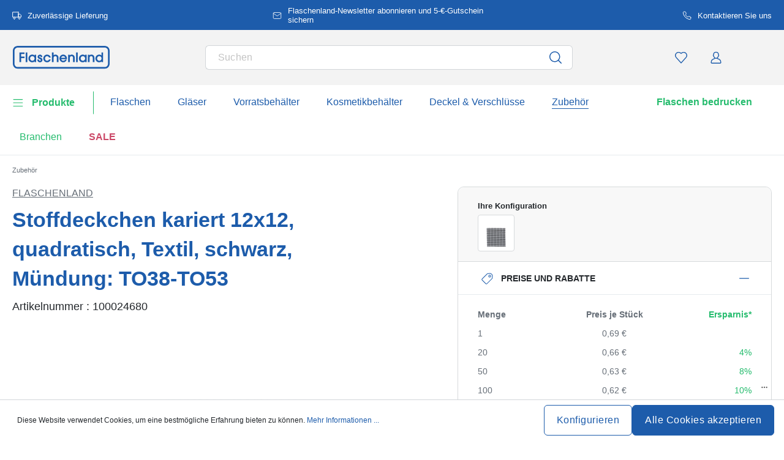

--- FILE ---
content_type: text/html; charset=UTF-8
request_url: https://www.flaschenland.de/stoffdeckchen-kariert-12x12-quadratisch-textil-schwarz-muendung-to38-to53-100024680
body_size: 67708
content:
<!DOCTYPE html><html lang="de" itemscope="itemscope" data-qa="product-details-page"><head><meta name="request-id" content="9c2faff02d19c125-550703"><meta charset="utf-8"><link rel="preload" href="https://www.flaschenland.de/theme/66cd3edbbdaeec05b7237fff6b81894d/css/all.css?17627764621362207" as="style" /><link rel="preload" href="https://www.flaschenland.de/theme/66cd3edbbdaeec05b7237fff6b81894d/js/all.js?17627764621498664" as="script" /><script id="wbmTagMangerDefine" data-cfasync="false"> let gtmIsTrackingProductClicks = Boolean(1), gtmIsTrackingAddToWishlistClicks = Boolean(1), gtmContainerId ='GTM-5K6Q93C', hasSWConsentSupport = Boolean(Number(0)); window.wbmScriptIsSet = false; window.dataLayer = window.dataLayer || []; window.dataLayer.push({"event":"user","id":null}); </script><script id="wbmTagMangerDataLayer" data-cfasync="false"> window.dataLayer.push({ ecommerce: null }); window.dataLayer = window.dataLayer || []; window.dataLayer.push({"google_tag_params":{"ecomm_prodid":100024680,"ecomm_pagetype":"product"}}); var onEventDataLayer = JSON.parse('{"event":"view_item","ecommerce":{"value":0.69,"items":[{"item_category":"Flaschenland","price":0.69,"item_brand":"Flaschenland","item_id":"100024680","item_name":"Stoffdeckchen kariert 12x12, quadratisch, Textil, schwarz, M\u00fcndung: TO38-TO53","item_variant":"Schwarz;120,00"}],"currency":"EUR","price_shown_as":"gross"}}'); </script><script id="wbmTagManger" data-cfasync="false"> function getCookie(name) { var cookieMatch = document.cookie.match(name + '=(.*?)(;|$)'); return cookieMatch && decodeURI(cookieMatch[1]); } var gtmCookieSet = getCookie('wbm-tagmanager-enabled'); var googleTag = (function(w, d, s, l, i) { w[l] = w[l] || []; w[l].push({ 'gtm.start': new Date().getTime(), event: 'gtm.js' }); var f = d.getElementsByTagName(s)[0] , j = d.createElement(s) , dl = l !='dataLayer' ? '&l=' + l : ''; j.async = true; j.setAttribute('src', 'https://connect.flaschenland.de/tsolution?id=' + i + dl); f.parentNode.insertBefore(j, f); }); if (hasSWConsentSupport && gtmCookieSet === null) { window.wbmGoogleTagmanagerId = gtmContainerId; window.wbmScriptIsSet = false; window.googleTag = googleTag; } else { window.wbmScriptIsSet = true; googleTag(window, document, 'script', 'dataLayer', gtmContainerId); googleTag = null; } </script><script src="https://integrations.etrusted.com/applications/widget.js/v2" defer async></script><link rel="preconnect" href="https://dev.visualwebsiteoptimizer.com"/><script id='vwoCode'> window._vwo_code || (function () { var account_id = 924220, version = 2.1, settings_tolerance = 2000, hide_element ='body', hide_element_style ='opacity:0 !important;filter:alpha(opacity=0) !important;background:none !important;transition:none !important;', /* DO NOT EDIT BELOW THIS LINE */ f = false, w = window, d = document, v = d.querySelector('#vwoCode'), cK ='_vwo_' + account_id + '_settings', cc = {}; try { var c = JSON.parse(localStorage.getItem('_vwo_' + account_id + '_config')); cc = c && typeof c ==='object' ? c : {} } catch (e) { } var stT = cc.stT ==='session' ? w.sessionStorage : w.localStorage; code = { use_existing_jquery: function () { return typeof use_existing_jquery !=='undefined' ? use_existing_jquery : undefined }, library_tolerance: function () { return typeof library_tolerance !=='undefined' ? library_tolerance : undefined }, settings_tolerance: function () { return cc.sT || settings_tolerance }, hide_element_style: function () { return '{' + (cc.hES || hide_element_style) + '}' }, hide_element: function () { if (performance.getEntriesByName('first-contentful-paint')[0]) { return '' } return typeof cc.hE ==='string' ? cc.hE : hide_element }, getVersion: function () { return version }, finish: function (e) { if (!f) { f = true; var t = d.getElementById('_vis_opt_path_hides'); if (t) t.parentNode.removeChild(t); if (e) (new Image).src ='https://dev.visualwebsiteoptimizer.com/ee.gif?a=' + account_id + e } }, finished: function () { return f }, addScript: function (e) { var t = d.createElement('script'); t.type ='text/javascript'; if (e.src) { t.src = e.src } else { t.text = e.text } d.getElementsByTagName('head')[0].appendChild(t) }, load: function (e, t) { var i = this.getSettings(), n = d.createElement('script'), r = this; t = t || {}; if (i) { n.textContent = i; d.getElementsByTagName('head')[0].appendChild(n); if (!w.VWO || VWO.caE) { stT.removeItem(cK); r.load(e) } } else { var o = new XMLHttpRequest; o.open('GET', e, true); o.withCredentials = !t.dSC; o.responseType = t.responseType || 'text'; o.onload = function () { if (t.onloadCb) { return t.onloadCb(o, e) } if (o.status === 200) { _vwo_code.addScript({text: o.responseText}) } else { _vwo_code.finish('&e=loading_failure:' + e) } }; o.onerror = function () { if (t.onerrorCb) { return t.onerrorCb(e) } _vwo_code.finish('&e=loading_failure:' + e) }; o.send() } }, getSettings: function () { try { var e = stT.getItem(cK); if (!e) { return } e = JSON.parse(e); if (Date.now() > e.e) { stT.removeItem(cK); return } return e.s } catch (e) { return } }, init: function () { if (d.URL.indexOf('__vwo_disable__') > -1) return; var e = this.settings_tolerance(); w._vwo_settings_timer = setTimeout(function () { _vwo_code.finish(); stT.removeItem(cK) }, e); var t; if (this.hide_element() !=='body') { t = d.createElement('style'); var i = this.hide_element(), n = i ? i + this.hide_element_style() : '', r = d.getElementsByTagName('head')[0]; t.setAttribute('id', '_vis_opt_path_hides'); v && t.setAttribute('nonce', v.nonce); t.setAttribute('type', 'text/css'); if (t.styleSheet) t.styleSheet.cssText = n; else t.appendChild(d.createTextNode(n)); r.appendChild(t) } else { t = d.getElementsByTagName('head')[0]; var n = d.createElement('div'); n.style.cssText ='z-index: 2147483647 !important;position: fixed !important;left: 0 !important;top: 0 !important;width: 100% !important;height: 100% !important;background: white !important;'; n.setAttribute('id', '_vis_opt_path_hides'); n.classList.add('_vis_hide_layer'); t.parentNode.insertBefore(n, t.nextSibling) } var o ='https://dev.visualwebsiteoptimizer.com/j.php?a=' + account_id + '&u=' + encodeURIComponent(d.URL) + '&vn=' + version; if (w.location.search.indexOf('_vwo_xhr') !== -1) { this.addScript({src: o}) } else { this.load(o + '&x=true') } } }; w._vwo_code = code; code.init(); })(); </script><meta name="viewport" content="width=device-width, initial-scale=1, shrink-to-fit=no"><meta name="author" content=""/><meta name="robots" content="index,follow"/><meta name="revisit-after" content="15 days"/><meta name="keywords" content=""/><meta name="description" content="Das Stoffdeckchen &#039;Karo Schwarz&#039; ist eine hübsche Dekoration für Marmeladengläser. Die Lieferung enthält bereits die passende, naturfarbene Textilschleife. Passend für die Gläser mit den Verschlüssen TO38, TO43, TO53."/><link rel="alternate" hreflang="de-AT" href="https://www.flaschenland.at/stoffdeckchen-kariert-12x12-quadratisch-textil-schwarz-muendung-to38-to53-100024680"><link rel="alternate" hreflang="de-CH" href="https://www.flaschenland.ch/stoffdeckchen-kariert-12x12-quadratisch-textil-schwarz-muendung-to38-to53-100024680"><link rel="alternate" hreflang="de-LI" href="https://www.flaschenland.li/stoffdeckchen-kariert-12x12-quadratisch-textil-schwarz-muendung-to38-to53-100024680"><link rel="alternate" hreflang="de-DE" href="https://www.flaschenland.de/stoffdeckchen-kariert-12x12-quadratisch-textil-schwarz-muendung-to38-to53-100024680"><meta property="og:type" content="product"/><meta property="og:site_name" content="flaschenland.de"/><meta property="og:url" content="https://www.flaschenland.de/stoffdeckchen-kariert-12x12-quadratisch-textil-schwarz-muendung-to38-to53-100024680"/><meta property="og:title" content="Stoffdeckchen kariert 12x12, quadratisch, Textil, schwarz, Mündung: TO38-TO53 | 120,00 | Schwarz | 100024680"/><meta property="og:description" content="Das Stoffdeckchen &#039;Karo Schwarz&#039; ist eine hübsche Dekoration für Marmeladengläser. Die Lieferung enthält bereits die passende, naturfarbene Textilschleife. Passend für die Gläser mit den Verschlüssen TO38, TO43, TO53."/><meta property="og:image" content="https://www.flaschenland.de/media/65/3f/68/1769158399/10002468-checked-fabric-jar-cover-12x12-black-1.jpg"/><meta property="product:brand" content="Flaschenland"/><meta property="product:price:amount" content="0.48"/><meta property="product:price:currency" content="EUR"/><meta property="product:product_link" content="https://www.flaschenland.de/stoffdeckchen-kariert-12x12-quadratisch-textil-schwarz-muendung-to38-to53-100024680"/><meta name="twitter:card" content="product"/><meta name="twitter:site" content="flaschenland.de"/><meta property="twitter:title" content="Stoffdeckchen kariert 12x12, quadratisch, Textil, schwarz, Mündung: TO38-TO53 | 120,00 | Schwarz | 100024680"/><meta property="twitter:description" content="Das Stoffdeckchen &#039;Karo Schwarz&#039; ist eine hübsche Dekoration für Marmeladengläser. Die Lieferung enthält bereits die passende, naturfarbene Textilschleife. Passend für die Gläser mit den Verschlüssen TO38, TO43, TO53."/><meta property="twitter:image" content="https://www.flaschenland.de/media/65/3f/68/1769158399/10002468-checked-fabric-jar-cover-12x12-black-1.jpg"/><meta content="flaschenland.de"/><meta content=""/><meta content="false"/><meta content="https://www.flaschenland.de/media/45/10/17/1739202520/demostore-logo_(1).png"/><script type="application/ld+json"> [{"@context":"https:\/\/schema.org\/","@type":"Product","name":"Stoffdeckchen kariert 12x12, quadratisch, Textil, schwarz, M\u00fcndung: TO38-TO53","description":"Das Stoffdeckchen 'Karo Schwarz' ist eine h\u00fcbsche Dekoration f\u00fcr Marmeladengl\u00e4ser. Die Lieferung enth\u00e4lt bereits die passende, naturfarbene Textilschleife. Passend f\u00fcr die Gl\u00e4ser mit den Verschl\u00fcssen TO38, TO43, TO53.","sku":"100024680","mpn":"100024680","brand":{"@type":"Brand","name":"Flaschenland"},"image":["https:\/\/www.flaschenland.de\/media\/65\/3f\/68\/1769158399\/10002468-checked-fabric-jar-cover-12x12-black-1.jpg","https:\/\/www.flaschenland.de\/media\/23\/7b\/08\/1769158397\/10002468-checked-fabric-jar-cover-12x12-black-2.jpg"],"offers":[{"@type":"Offer","availability":"https:\/\/schema.org\/InStock","itemCondition":"https:\/\/schema.org\/NewCondition","priceCurrency":"EUR","priceValidUntil":"2026-02-07","seller":{"@type":"Organization","name":"Flaschenland GmbH"},"url":"https:\/\/www.flaschenland.de\/stoffdeckchen-kariert-12x12-quadratisch-textil-schwarz-muendung-to38-to53-100024680","price":0.69,"eligibleQuantity":{"@type":"QuantitativeValue","value":1}}],"category":"Marmeladendeckchen > Flaschenland","gtin13":"4251898310917","additionalProperty":[{"@type":"PropertyValue","name":"Form - Grundfl\u00e4che","value":"quadratisch"},{"@type":"PropertyValue","name":"Breite","value":"120"},{"@type":"PropertyValue","name":"Herstellungsland","value":"Deutschland"},{"@type":"PropertyValue","name":"Hersteller","value":"Flaschenland GmbH, Am Kirchenwald 1, 56235 Ransbach-Baumbach, gpsr@flaschenland.de"}],"material":"Baumwolle (100%)","height":{"@type":"QuantitativeValue","value":0.1,"unitCode":"MMT"},"color":"Schwarz","weight":{"@type":"QuantitativeValue","value":1.0,"unitCode":"GRM"},"isAccessoryOrSparePartFor":[{"@type":"Product","sku":"100004010","name":"270 ml Steinzeugtopf, Keramik, braun-kristall, M\u00fcndung: St\u00fclpdeckel","url":"https:\/\/www.flaschenland.de\/270-ml-steinzeugtopf-keramik-braun-kristall-muendung-stuelpdeckel-100004010"},{"@type":"Product","sku":"100005090","name":"270 ml Steinzeugtopf, Motiv: Etikettenfeld, Keramik, schwarz, M\u00fcndung: St\u00fclpdeckel","url":"https:\/\/www.flaschenland.de\/270-ml-steinzeugtopf-motiv-etikettenfeld-keramik-schwarz-muendung-stuelpdeckel-100005090"},{"@type":"Product","sku":"100005770","name":"235 ml Sturzglas, M\u00fcndung: Twist-Off (TO 82)","url":"https:\/\/www.flaschenland.de\/235-ml-sturzglas-muendung-twist-off-to-82-100005770"},{"@type":"Product","sku":"100005780","name":"30 ml flaches Rundglas, M\u00fcndung: Twist-Off (TO 43)","url":"https:\/\/www.flaschenland.de\/30-ml-flaches-rundglas-muendung-twist-off-to-43-100005780"},{"@type":"Product","sku":"100005790","name":"288 ml Mehrkantglas, zw\u00f6lfeckig, M\u00fcndung: Twist-Off (TO 58)","url":"https:\/\/www.flaschenland.de\/288-ml-mehrkantglas-zwoelfeckig-muendung-twist-off-to-58-100005790"},{"@type":"Product","sku":"100005800","name":"260 ml Vierkantglas, M\u00fcndung: Twist-Off (TO 58)","url":"https:\/\/www.flaschenland.de\/260-ml-vierkantglas-muendung-twist-off-to-58-100005800"},{"@type":"Product","sku":"100005850","name":"435 ml hohes Sturzglas, M\u00fcndung: Twist-Off (TO 82)","url":"https:\/\/www.flaschenland.de\/435-ml-hohes-sturzglas-muendung-twist-off-to-82-100005850"},{"@type":"Product","sku":"100005860","name":"370 ml Konservenglas, M\u00fcndung: Twist-Off (TO 66)","url":"https:\/\/www.flaschenland.de\/370-ml-konservenglas-muendung-twist-off-to-66-100005860"},{"@type":"Product","sku":"100005880","name":"191 ml Sechskantglas, M\u00fcndung: Twist-Off (TO 58)","url":"https:\/\/www.flaschenland.de\/191-ml-sechskantglas-muendung-twist-off-to-58-100005880"},{"@type":"Product","sku":"100005900","name":"390 ml Sechskantglas, M\u00fcndung: Twist-Off (TO 70)","url":"https:\/\/www.flaschenland.de\/390-ml-sechskantglas-muendung-twist-off-to-70-100005900"},{"@type":"Product","sku":"100006260","name":"125 ml Sturzglas, M\u00fcndung: Twist-Off (TO 66)","url":"https:\/\/www.flaschenland.de\/125-ml-sturzglas-muendung-twist-off-to-66-100006260"},{"@type":"Product","sku":"100006270","name":"795 ml Konservenglas, M\u00fcndung: Twist-Off (TO 82)","url":"https:\/\/www.flaschenland.de\/795-ml-konservenglas-muendung-twist-off-to-82-100006270"},{"@type":"Product","sku":"100007230","name":"312 ml Vierkantglas, M\u00fcndung: Twist-Off (TO 58)","url":"https:\/\/www.flaschenland.de\/312-ml-vierkantglas-muendung-twist-off-to-58-100007230"},{"@type":"Product","sku":"100007260","name":"212 ml Schmuckglas 'Beauty', M\u00fcndung: Twist-Off (TO 58)","url":"https:\/\/www.flaschenland.de\/212-ml-schmuckglas-beauty-muendung-twist-off-to-58-100007260"},{"@type":"Product","sku":"100007340","name":"212 ml Rundglas, M\u00fcndung: Extra Deep-Twist-Off (EDTO 70)","url":"https:\/\/www.flaschenland.de\/212-ml-rundglas-muendung-extra-deep-twist-off-edto-70-100007340"},{"@type":"Product","sku":"100007370","name":"408 ml Rundglas, M\u00fcndung: Twist-Off (TO 82)","url":"https:\/\/www.flaschenland.de\/408-ml-rundglas-muendung-twist-off-to-82-100007370"},{"@type":"Product","sku":"100007380","name":"324 ml Sechskantglas, M\u00fcndung: Twist-Off (TO 66)","url":"https:\/\/www.flaschenland.de\/324-ml-sechskantglas-muendung-twist-off-to-66-100007380"},{"@type":"Product","sku":"100007400","name":"275 ml hohes Rundglas, M\u00fcndung: Twist-Off (TO 66)","url":"https:\/\/www.flaschenland.de\/275-ml-hohes-rundglas-muendung-twist-off-to-66-100007400"},{"@type":"Product","sku":"100008890","name":"630 ml Konservenglas, M\u00fcndung: Twist-Off (TO 82)","url":"https:\/\/www.flaschenland.de\/630-ml-konservenglas-muendung-twist-off-to-82-100008890"},{"@type":"Product","sku":"100008910","name":"225 ml hohes Rundglas, M\u00fcndung: Twist-Off (TO 58)","url":"https:\/\/www.flaschenland.de\/225-ml-hohes-rundglas-muendung-twist-off-to-58-100008910"},{"@type":"Product","sku":"100008920","name":"385 ml Schmuckglas, sechseckig, M\u00fcndung: Twist-Off (TO 63)","url":"https:\/\/www.flaschenland.de\/385-ml-schmuckglas-sechseckig-muendung-twist-off-to-63-100008920"},{"@type":"Product","sku":"100008930","name":"770 ml Sechskantglas, M\u00fcndung: Twist-Off (TO 82)","url":"https:\/\/www.flaschenland.de\/770-ml-sechskantglas-muendung-twist-off-to-82-100008930"},{"@type":"Product","sku":"100008940","name":"70 ml flaches Sturzglas, M\u00fcndung: Twist-Off (TO 66)","url":"https:\/\/www.flaschenland.de\/70-ml-flaches-sturzglas-muendung-twist-off-to-66-100008940"},{"@type":"Product","sku":"100008950","name":"285 ml B\u00e4rchenglas, M\u00fcndung: Twist-Off (TO 58)","url":"https:\/\/www.flaschenland.de\/285-ml-baerchenglas-muendung-twist-off-to-58-100008950"},{"@type":"Product","sku":"100008990","name":"250 ml Sturzglas, M\u00fcndung: Twist-Off (TO 82)","url":"https:\/\/www.flaschenland.de\/250-ml-sturzglas-muendung-twist-off-to-82-100008990"},{"@type":"Product","sku":"100009000","name":"192 ml Mehrkantglas, zw\u00f6lfeckig, M\u00fcndung: Twist-Off (TO 58)","url":"https:\/\/www.flaschenland.de\/192-ml-mehrkantglas-zwoelfeckig-muendung-twist-off-to-58-100009000"},{"@type":"Product","sku":"100009020","name":"346 ml hohes Sturzglas, M\u00fcndung: Twist-Off (TO 82)","url":"https:\/\/www.flaschenland.de\/detail\/3af147885ad14b2db4f1000b3200f833"},{"@type":"Product","sku":"100010440","name":"200 ml So\u00dfenflasche, Glas, M\u00fcndung: Twist-Off (TO 43)","url":"https:\/\/www.flaschenland.de\/200-ml-sossenflasche-glas-muendung-twist-off-to-43-100010440"},{"@type":"Product","sku":"100010730","name":"870 ml Bonbonglas, M\u00fcndung: Twist Off (TO 82)","url":"https:\/\/www.flaschenland.de\/870-ml-bonbonglas-muendung-twist-off-to-82-100010730"},{"@type":"Product","sku":"100010920","name":"130 ml hohes Rundglas, M\u00fcndung: Twist-Off (TO 53)","url":"https:\/\/www.flaschenland.de\/130-ml-hohes-rundglas-muendung-twist-off-to-53-100010920"},{"@type":"Product","sku":"100010960","name":"47 ml Sechskantglas, M\u00fcndung: Twist-Off (TO 43)","url":"https:\/\/www.flaschenland.de\/47-ml-sechskantglas-muendung-twist-off-to-43-100010960"},{"@type":"Product","sku":"100010970","name":"210 ml Korkenglas 'Jule', M\u00fcndung: Kork","url":"https:\/\/www.flaschenland.de\/210-ml-korkenglas-jule-muendung-kork-100010970"},{"@type":"Product","sku":"100011090","name":"230 ml konisches Sturzglas, M\u00fcndung: Twist-Off (TO 82)","url":"https:\/\/www.flaschenland.de\/230-ml-konisches-sturzglas-muendung-twist-off-to-82-100011090"},{"@type":"Product","sku":"100011100","name":"385 ml Sechskantglas, M\u00fcndung: Twist-Off (TO 63)","url":"https:\/\/www.flaschenland.de\/detail\/00b52e46ee684e4f98eff175565de1e2"},{"@type":"Product","sku":"100011110","name":"500 ml Weithalsuniversalflasche, Glas, M\u00fcndung: Twist-Off (TO 43)","url":"https:\/\/www.flaschenland.de\/500-ml-weithalsuniversalflasche-glas-muendung-twist-off-to-43-100011110"},{"@type":"Product","sku":"100011130","name":"580 ml Konservenglas, M\u00fcndung: Twist-Off (TO 82)","url":"https:\/\/www.flaschenland.de\/580-ml-konservenglas-muendung-twist-off-to-82-100011130"},{"@type":"Product","sku":"100011330","name":"270 ml Steinzeugtopf, Keramik, schwarz, M\u00fcndung: St\u00fclpdeckel","url":"https:\/\/www.flaschenland.de\/270-ml-steinzeugtopf-keramik-schwarz-muendung-stuelpdeckel-100011330"},{"@type":"Product","sku":"100011470","name":"288 ml Sechskantglas, M\u00fcndung: Twist-Off (TO 63)","url":"https:\/\/www.flaschenland.de\/288-ml-sechskantglas-muendung-twist-off-to-63-100011470"},{"@type":"Product","sku":"100011480","name":"110 ml Rundglas, M\u00fcndung: Twist-Off (TO 48)","url":"https:\/\/www.flaschenland.de\/110-ml-rundglas-muendung-twist-off-to-48-100011480"},{"@type":"Product","sku":"100011500","name":"212 ml Rundglas, M\u00fcndung: Twist-Off (TO 66)","url":"https:\/\/www.flaschenland.de\/212-ml-rundglas-muendung-twist-off-to-66-100011500"},{"@type":"Product","sku":"100011520","name":"320 ml Rundglas, M\u00fcndung: Twist-Off (TO 66)","url":"https:\/\/www.flaschenland.de\/320-ml-rundglas-muendung-twist-off-to-66-100011520"},{"@type":"Product","sku":"100011560","name":"165 ml hohes Sturzglas, M\u00fcndung: Twist-Off (TO 66)","url":"https:\/\/www.flaschenland.de\/165-ml-hohes-sturzglas-muendung-twist-off-to-66-100011560"},{"@type":"Product","sku":"100011650","name":"67 ml hohes Rundglas, M\u00fcndung: Twist-Off (TO 38)","url":"https:\/\/www.flaschenland.de\/67-ml-hohes-rundglas-muendung-twist-off-to-38-100011650"},{"@type":"Product","sku":"100011930","name":"280 ml flaches Rundglas, M\u00fcndung: Twist-Off (TO 82)","url":"https:\/\/www.flaschenland.de\/280-ml-flaches-rundglas-muendung-twist-off-to-82-100011930"},{"@type":"Product","sku":"100011950","name":"230 ml Sturzglas, M\u00fcndung: Twist-Off (TO 82)","url":"https:\/\/www.flaschenland.de\/230-ml-sturzglas-muendung-twist-off-to-82-100011950"},{"@type":"Product","sku":"100011990","name":"250 ml hohes Rundglas, M\u00fcndung: Twist-Off (TO 58)","url":"https:\/\/www.flaschenland.de\/250-ml-hohes-rundglas-muendung-twist-off-to-58-100011990"},{"@type":"Product","sku":"100012080","name":"150 ml Vierkantglas, M\u00fcndung: Twist-Off (TO 53)","url":"https:\/\/www.flaschenland.de\/150-ml-vierkantglas-muendung-twist-off-to-53-100012080"},{"@type":"Product","sku":"100012290","name":"720 ml Konservenglas, M\u00fcndung: Twist-Off (TO 82)","url":"https:\/\/www.flaschenland.de\/720-ml-konservenglas-muendung-twist-off-to-82-100012290"},{"@type":"Product","sku":"100012410","name":"250 ml Glasflasche Vroni, M\u00fcndung: Twist-Off (TO 43)","url":"https:\/\/www.flaschenland.de\/250-ml-glasflasche-vroni-muendung-twist-off-to-43-100012410"},{"@type":"Product","sku":"100012470","name":"156 ml hohes Rundglas, M\u00fcndung: Twist-Off (TO 53)","url":"https:\/\/www.flaschenland.de\/156-ml-hohes-rundglas-muendung-twist-off-to-53-100012470"},{"@type":"Product","sku":"100012480","name":"212 ml hohes Rundglas, M\u00fcndung: Twist-Off (TO 53)","url":"https:\/\/www.flaschenland.de\/212-ml-hohes-rundglas-muendung-twist-off-to-53-100012480"},{"@type":"Product","sku":"100012490","name":"186 ml flaches Sturzglas, M\u00fcndung: Twist-Off (TO 82)","url":"https:\/\/www.flaschenland.de\/detail\/e01e17e5e6eb4838be095315dcb320ed"},{"@type":"Product","sku":"100012500","name":"180 ml bauchiges Rundglas, M\u00fcndung: Twist-Off (TO 58)","url":"https:\/\/www.flaschenland.de\/detail\/b5476c73dbd54ae982b46b7eace274ee"},{"@type":"Product","sku":"100013340","name":"40 ml Rundglas, M\u00fcndung: Twist-Off (TO 43)","url":"https:\/\/www.flaschenland.de\/40-ml-rundglas-muendung-twist-off-to-43-100013340"},{"@type":"Product","sku":"100013350","name":"45 ml hohes Rundglas, M\u00fcndung: Twist-Off (TO 38)","url":"https:\/\/www.flaschenland.de\/45-ml-hohes-rundglas-muendung-twist-off-to-38-100013350"},{"@type":"Product","sku":"100013980","name":"250 ml Glasflasche Susann, M\u00fcndung: Twist-Off (TO 48)","url":"https:\/\/www.flaschenland.de\/250-ml-glasflasche-susann-muendung-twist-off-to-48-100013980"},{"@type":"Product","sku":"100013990","name":"440 ml Rundglas, M\u00fcndung: Twist-Off (TO 82)","url":"https:\/\/www.flaschenland.de\/440-ml-rundglas-muendung-twist-off-to-82-100013990"},{"@type":"Product","sku":"100014170","name":"153 ml Feinkostglas, M\u00fcndung: Twist-Off (TO 53)","url":"https:\/\/www.flaschenland.de\/153-ml-feinkostglas-muendung-twist-off-to-53-100014170"},{"@type":"Product","sku":"100014200","name":"105 ml Sturzglas, M\u00fcndung: Twist-Off (TO 63)","url":"https:\/\/www.flaschenland.de\/detail\/4d27b60507054ea4bc4d4259f175781e"},{"@type":"Product","sku":"100014210","name":"106 ml Sechskantglas, M\u00fcndung: Twist-Off (TO 53)","url":"https:\/\/www.flaschenland.de\/106-ml-sechskantglas-muendung-twist-off-to-53-100014210"},{"@type":"Product","sku":"100014220","name":"1062 ml Konservenglas, M\u00fcndung: Twist-Off (TO 82)","url":"https:\/\/www.flaschenland.de\/1062-ml-konservenglas-muendung-twist-off-to-82-100014220"},{"@type":"Product","sku":"100014930","name":"106 ml hohes Rundglas, M\u00fcndung: Twist-Off (TO 48)","url":"https:\/\/www.flaschenland.de\/106-ml-hohes-rundglas-muendung-twist-off-to-48-100014930"},{"@type":"Product","sku":"100016380","name":"142 ml Rundglas, M\u00fcndung: Twist-Off (TO 53)","url":"https:\/\/www.flaschenland.de\/142-ml-rundglas-muendung-twist-off-to-53-100016380"},{"@type":"Product","sku":"100016730","name":"106 ml Vierkantglas 'Ikarus', M\u00fcndung: Deep-Twist-Off (DTO 58)","url":"https:\/\/www.flaschenland.de\/106-ml-vierkantglas-ikarus-muendung-deep-twist-off-dto-58-100016730"},{"@type":"Product","sku":"100016740","name":"212 ml Vierkantglas 'Ikarus', M\u00fcndung: Deep-Twist-Off (DTO 63)","url":"https:\/\/www.flaschenland.de\/212-ml-vierkantglas-ikarus-muendung-deep-twist-off-dto-63-100016740"},{"@type":"Product","sku":"100016750","name":"314 ml Vierkantglas 'Ikarus', M\u00fcndung: Deep-Twist-Off (DTO 70)","url":"https:\/\/www.flaschenland.de\/314-ml-vierkantglas-ikarus-muendung-deep-twist-off-dto-70-100016750"},{"@type":"Product","sku":"100016760","name":"580 ml Vierkantglas 'Ikarus', M\u00fcndung: Deep-Twist-Off (DTO 82)","url":"https:\/\/www.flaschenland.de\/580-ml-vierkantglas-ikarus-muendung-deep-twist-off-dto-82-100016760"},{"@type":"Product","sku":"100016770","name":"720 ml Vierkantglas 'Ikarus', M\u00fcndung: Deep-Twist-Off (DTO 82)","url":"https:\/\/www.flaschenland.de\/720-ml-vierkantglas-ikarus-muendung-deep-twist-off-dto-82-100016770"},{"@type":"Product","sku":"100017500","name":"1.000 ml Milchflasche 'Lavagna', M\u00fcndung: Twist-Off (TO 43)","url":"https:\/\/www.flaschenland.de\/detail\/f580c125813944deb3f5e962f9ee1f8a"},{"@type":"Product","sku":"100017560","name":"65 ml flaches Sturzglas, M\u00fcndung: Twist-Off (TO 66)","url":"https:\/\/www.flaschenland.de\/65-ml-flaches-sturzglas-muendung-twist-off-to-66-100017560"},{"@type":"Product","sku":"100018630","name":"250 ml So\u00dfenflasche, Glas, M\u00fcndung: Twist-Off (TO 38)","url":"https:\/\/www.flaschenland.de\/250-ml-sossenflasche-glas-muendung-twist-off-to-38-100018630"},{"@type":"Product","sku":"100021480","name":"440 ml hohes Sturzglas, M\u00fcndung: Twist-Off (TO 82)","url":"https:\/\/www.flaschenland.de\/440-ml-hohes-sturzglas-muendung-twist-off-to-82-100021480"},{"@type":"Product","sku":"100022210","name":"106 ml Rundglas 'Albatros', M\u00fcndung: Extra-Deep-Twist-Off (EDTO 70)","url":"https:\/\/www.flaschenland.de\/106-ml-rundglas-albatros-muendung-extra-deep-twist-off-edto-70-100022210"},{"@type":"Product","sku":"100022220","name":"212 ml Rundglas 'Albatros', M\u00fcndung: Extra-Deep-Twist-Off (EDTO 70)","url":"https:\/\/www.flaschenland.de\/212-ml-rundglas-albatros-muendung-extra-deep-twist-off-edto-70-100022220"},{"@type":"Product","sku":"100022230","name":"314 ml Rundglas 'Albatros', M\u00fcndung: Extra-Deep-Twist-Off (EDTO 70)","url":"https:\/\/www.flaschenland.de\/314-ml-rundglas-albatros-muendung-extra-deep-twist-off-edto-70-100022230"},{"@type":"Product","sku":"100022400","name":"314 ml Vierkantglas, M\u00fcndung: Twist-Off (TO 63)","url":"https:\/\/www.flaschenland.de\/314-ml-vierkantglas-muendung-twist-off-to-63-100022400"},{"@type":"Product","sku":"100023170","name":"106 ml Schmuckglas 'Beauty', M\u00fcndung: Twist-Off (TO 48)","url":"https:\/\/www.flaschenland.de\/106-ml-schmuckglas-beauty-muendung-twist-off-to-48-100023170"},{"@type":"Product","sku":"100023340","name":"212 ml Vierkantglas 'Kimba', M\u00fcndung: Extra-Deep-Twist-Off (EDTO 70)","url":"https:\/\/www.flaschenland.de\/212-ml-vierkantglas-kimba-muendung-extra-deep-twist-off-edto-70-100023340"},{"@type":"Product","sku":"100023360","name":"212 ml Rundglas 'Balu', M\u00fcndung: Extra-Deep-Twist-Off (EDTO 70)","url":"https:\/\/www.flaschenland.de\/212-ml-rundglas-balu-muendung-extra-deep-twist-off-edto-70-100023360"},{"@type":"Product","sku":"100023550","name":"1.000 ml Weithalsflasche Lorenzo, M\u00fcndung: Twist-Off (TO 48)","url":"https:\/\/www.flaschenland.de\/1-000-ml-weithalsflasche-lorenzo-muendung-twist-off-to-48-100023550"},{"@type":"Product","sku":"100023560","name":"120 ml Sturzglas, M\u00fcndung: Twist-Off (TO 66)","url":"https:\/\/www.flaschenland.de\/120-ml-sturzglas-muendung-twist-off-to-66-100023560"},{"@type":"Product","sku":"100023590","name":"405 ml Rundglas, M\u00fcndung: Twist-Off (TO 82)","url":"https:\/\/www.flaschenland.de\/405-ml-rundglas-muendung-twist-off-to-82-100023590"},{"@type":"Product","sku":"100024720","name":"250 ml Feinkostglas, M\u00fcndung: Twist-Off (TO 58)","url":"https:\/\/www.flaschenland.de\/250-ml-feinkostglas-muendung-twist-off-to-58-100024720"},{"@type":"Product","sku":"100024880","name":"212 ml Rundglas 'Enjoy', M\u00fcndung: Deep-Twist-Off (DTO 63)","url":"https:\/\/www.flaschenland.de\/212-ml-rundglas-enjoy-muendung-deep-twist-off-dto-63-100024880"},{"@type":"Product","sku":"100024890","name":"212 ml Vierkantglas 'Funny', M\u00fcndung: Deep-Twist-Off (DTO 58)","url":"https:\/\/www.flaschenland.de\/212-ml-vierkantglas-funny-muendung-deep-twist-off-dto-58-100024890"},{"@type":"Product","sku":"100025230","name":"106 ml Vierkantglas 'Mailand', M\u00fcndung: Twist-Off (TO 48)","url":"https:\/\/www.flaschenland.de\/106-ml-vierkantglas-mailand-muendung-twist-off-to-48-100025230"},{"@type":"Product","sku":"100025520","name":"500 ml Glasflasche Vroni, M\u00fcndung: Twist-Off (TO 43)","url":"https:\/\/www.flaschenland.de\/500-ml-glasflasche-vroni-muendung-twist-off-to-43-100025520"},{"@type":"Product","sku":"100025590","name":"212 ml Vierkantglas 'Mailand', M\u00fcndung: Twist-Off (TO 58)","url":"https:\/\/www.flaschenland.de\/212-ml-vierkantglas-mailand-muendung-twist-off-to-58-100025590"},{"@type":"Product","sku":"100025600","name":"314 ml Vierkantglas 'Mailand', M\u00fcndung: Twist-Off (TO 63)","url":"https:\/\/www.flaschenland.de\/314-ml-vierkantglas-mailand-muendung-twist-off-to-63-100025600"},{"@type":"Product","sku":"100025610","name":"212 ml Vierkantglas 'Roma', M\u00fcndung: Twist-Off (TO 58)","url":"https:\/\/www.flaschenland.de\/detail\/818732c258184d98beaefa967f39a370"},{"@type":"Product","sku":"100025620","name":"314 ml Vierkantglas 'Roma', M\u00fcndung: Twist-Off (TO 63)","url":"https:\/\/www.flaschenland.de\/detail\/7fd2112f1f674e38a9ec39dec9ed4cc1"},{"@type":"Product","sku":"100025650","name":"375 ml Konservenglas, M\u00fcndung: Twist-Off (TO 66)","url":"https:\/\/www.flaschenland.de\/375-ml-konservenglas-muendung-twist-off-to-66-100025650"},{"@type":"Product","sku":"100026380","name":"720 ml Facettenglas, M\u00fcndung: Twist-Off (TO 66)","url":"https:\/\/www.flaschenland.de\/720-ml-facettenglas-muendung-twist-off-to-66-100026380"},{"@type":"Product","sku":"100029320","name":"156 ml Rundglas 'Enjoy', M\u00fcndung: Deep-Twist-Off (DTO 63)","url":"https:\/\/www.flaschenland.de\/156-ml-rundglas-enjoy-muendung-deep-twist-off-dto-63-100029320"},{"@type":"Product","sku":"100029330","name":"314 ml Rundglas 'Enjoy', M\u00fcndung: Deep-Twist-Off (DTO 63)","url":"https:\/\/www.flaschenland.de\/314-ml-rundglas-enjoy-muendung-deep-twist-off-dto-63-100029330"},{"@type":"Product","sku":"100029340","name":"156 ml Vierkantglas 'Funny', M\u00fcndung: Deep-Twist-Off (DTO 58)","url":"https:\/\/www.flaschenland.de\/156-ml-vierkantglas-funny-muendung-deep-twist-off-dto-58-100029340"},{"@type":"Product","sku":"100029350","name":"314 ml Vierkantglas 'Funny', M\u00fcndung: Deep-Twist-Off (DTO 58)","url":"https:\/\/www.flaschenland.de\/314-ml-vierkantglas-funny-muendung-deep-twist-off-dto-58-100029350"},{"@type":"Product","sku":"100029540","name":"253 ml Rundglas 'Summertime', M\u00fcndung: Deep-Twist-Off (DTO 58)","url":"https:\/\/www.flaschenland.de\/253-ml-rundglas-summertime-muendung-deep-twist-off-dto-58-100029540"},{"@type":"Product","sku":"100029550","name":"410 ml Rundglas 'Summertime', M\u00fcndung: Deep-Twist-Off (DTO 82)","url":"https:\/\/www.flaschenland.de\/detail\/85b5c87483884aee9e69c91e0cc31cc3"},{"@type":"Product","sku":"100029560","name":"161 ml Rundglas 'Summertime', M\u00fcndung: Deep-Twist-Off (DTO 58)","url":"https:\/\/www.flaschenland.de\/161-ml-rundglas-summertime-muendung-deep-twist-off-dto-58-100029560"},{"@type":"Product","sku":"100029780","name":"106 ml Rundglas, M\u00fcndung: Twist-Off (TO 53)","url":"https:\/\/www.flaschenland.de\/106-ml-rundglas-muendung-twist-off-to-53-100029780"},{"@type":"Product","sku":"100029830","name":"580 ml Schmuckglas 'Orcio', M\u00fcndung: Twist-Off (TO 82)","url":"https:\/\/www.flaschenland.de\/580-ml-schmuckglas-orcio-muendung-twist-off-to-82-100029830"},{"@type":"Product","sku":"100030090","name":"300 ml bauchiges Rundglas, oval, M\u00fcndung: Deep-Twist-Off (DTO 63)","url":"https:\/\/www.flaschenland.de\/detail\/0f4a764d35d84001bc3a500650803121"},{"@type":"Product","sku":"100030890","name":"106 ml Vierkantglas, M\u00fcndung: Twist-Off (TO 48)","url":"https:\/\/www.flaschenland.de\/106-ml-vierkantglas-muendung-twist-off-to-48-100030890"},{"@type":"Product","sku":"100031250","name":"250 ml Sturzglas 'Nocca', M\u00fcndung: Twist-Off (TO 82)","url":"https:\/\/www.flaschenland.de\/250-ml-sturzglas-nocca-muendung-twist-off-to-82-100031250"},{"@type":"Product","sku":"100031270","name":"100 ml Schmuckglas 'Orcio', M\u00fcndung: Twist-Off (TO 53)","url":"https:\/\/www.flaschenland.de\/100-ml-schmuckglas-orcio-muendung-twist-off-to-53-100031270"},{"@type":"Product","sku":"100031350","name":"212 ml Rundglas, M\u00fcndung: Twist-Off (TO 63)","url":"https:\/\/www.flaschenland.de\/212-ml-rundglas-muendung-twist-off-to-63-100031350"},{"@type":"Product","sku":"100031400","name":"204 ml Rundglas 'Summertime', M\u00fcndung: Deep-Twist-Off (DTO 58)","url":"https:\/\/www.flaschenland.de\/204-ml-rundglas-summertime-muendung-deep-twist-off-dto-58-100031400"},{"@type":"Product","sku":"100031410","name":"770 ml Konservenglas, M\u00fcndung: Twist-Off (TO 82)","url":"https:\/\/www.flaschenland.de\/770-ml-konservenglas-muendung-twist-off-to-82-100031410"},{"@type":"Product","sku":"100031420","name":"250 ml Glasflasche 'Tina', M\u00fcndung: Twist-Off (TO 43)","url":"https:\/\/www.flaschenland.de\/250-ml-glasflasche-tina-muendung-twist-off-to-43-100031420"},{"@type":"Product","sku":"100031670","name":"314 ml Kugelglas, M\u00fcndung: Twist-Off (TO 63)","url":"https:\/\/www.flaschenland.de\/314-ml-kugelglas-muendung-twist-off-to-63-100031670"},{"@type":"Product","sku":"100032000","name":"106 ml Herzglas, M\u00fcndung: Twist-Off (TO 43)","url":"https:\/\/www.flaschenland.de\/detail\/cd507fd76a4142da977762416974a46c"},{"@type":"Product","sku":"100032650","name":"230 ml flaches Rundglas, M\u00fcndung: Twist-Off (TO 82)","url":"https:\/\/www.flaschenland.de\/230-ml-flaches-rundglas-muendung-twist-off-to-82-100032650"},{"@type":"Product","sku":"100032710","name":"107 ml hohes Rundglas, M\u00fcndung: Twist-Off (TO 48)","url":"https:\/\/www.flaschenland.de\/107-ml-hohes-rundglas-muendung-twist-off-to-48-100032710"},{"@type":"Product","sku":"100032920","name":"106 ml Rundglas, Motiv: Sternenhimmel, M\u00fcndung: Twist-Off (TO 48)","url":"https:\/\/www.flaschenland.de\/detail\/06de1cf4a4bf471a94f10901eb39d10a"},{"@type":"Product","sku":"100032940","name":"212 ml Rundglas, Motiv: Kling, Gl\u00f6ckchen, M\u00fcndung: Twist-Off (TO 66)","url":"https:\/\/www.flaschenland.de\/212-ml-rundglas-motiv-kling-gloeckchen-muendung-twist-off-to-66-100032940"},{"@type":"Product","sku":"100033040","name":"190 ml Rundglas 'Monza', M\u00fcndung: Deep-Twist-Off (DTO 82)","url":"https:\/\/www.flaschenland.de\/190-ml-rundglas-monza-muendung-deep-twist-off-dto-82-100033040"},{"@type":"Product","sku":"100033050","name":"262 ml Rundglas 'Monza', M\u00fcndung: Deep-Twist-Off (DTO 82)","url":"https:\/\/www.flaschenland.de\/262-ml-rundglas-monza-muendung-deep-twist-off-dto-82-100033050"},{"@type":"Product","sku":"100033060","name":"460 ml Rundglas 'Monza', M\u00fcndung: Deep-Twist-Off (DTO 82)","url":"https:\/\/www.flaschenland.de\/460-ml-rundglas-monza-muendung-deep-twist-off-dto-82-100033060"},{"@type":"Product","sku":"100033200","name":"120 ml Korkenglas, quadratisch, M\u00fcndung: Kork","url":"https:\/\/www.flaschenland.de\/120-ml-korkenglas-quadratisch-muendung-kork-100033200"},{"@type":"Product","sku":"100033210","name":"150 ml Korkenglas, quadratisch, M\u00fcndung: Kork","url":"https:\/\/www.flaschenland.de\/150-ml-korkenglas-quadratisch-muendung-kork-100033210"},{"@type":"Product","sku":"100033220","name":"205 ml Korkenglas, M\u00fcndung: Kork","url":"https:\/\/www.flaschenland.de\/205-ml-korkenglas-muendung-kork-100033220"},{"@type":"Product","sku":"100034510","name":"160 ml Steinzeugtopf, Keramik, schwarz, M\u00fcndung: Kork","url":"https:\/\/www.flaschenland.de\/160-ml-steinzeugtopf-keramik-schwarz-muendung-kork-100034510"},{"@type":"Product","sku":"100034520","name":"160 ml Steinzeugtopf, Keramik, wei\u00df, M\u00fcndung: Kork","url":"https:\/\/www.flaschenland.de\/160-ml-steinzeugtopf-keramik-weiss-muendung-kork-100034520"},{"@type":"Product","sku":"100034620","name":"106 ml Vierkantglas 'Luxor', M\u00fcndung: Deep-Twist-Off (DTO 58)","url":"https:\/\/www.flaschenland.de\/106-ml-vierkantglas-luxor-muendung-deep-twist-off-dto-58-100034620"},{"@type":"Product","sku":"100034630","name":"212 ml Vierkantglas 'Luxor', M\u00fcndung: Deept-Twist-Off (DTO 63)","url":"https:\/\/www.flaschenland.de\/212-ml-vierkantglas-luxor-muendung-deept-twist-off-dto-63-100034630"},{"@type":"Product","sku":"100034720","name":"327 ml Rundglas 'Aurora', M\u00fcndung: Deep-Twist-Off (DTO 66)","url":"https:\/\/www.flaschenland.de\/327-ml-rundglas-aurora-muendung-deep-twist-off-dto-66-100034720"},{"@type":"Product","sku":"100034740","name":"220 ml Rundglas 'Aurora', M\u00fcndung: Deep-Twist-Off (DTO 66)","url":"https:\/\/www.flaschenland.de\/220-ml-rundglas-aurora-muendung-deep-twist-off-dto-66-100034740"},{"@type":"Product","sku":"100034750","name":"119 ml Rundglas 'Aurora', M\u00fcndung: Deep-Twist-Off (DTO 66)","url":"https:\/\/www.flaschenland.de\/detail\/e646799d3c15438f873f5c3cec24462b"},{"@type":"Product","sku":"100034790","name":"220 ml Rundglas 'Aurora', wei\u00df, M\u00fcndung: Deep-Twist-Off (DTO 66)","url":"https:\/\/www.flaschenland.de\/220-ml-rundglas-aurora-weiss-muendung-deep-twist-off-dto-66-100034790"},{"@type":"Product","sku":"100034800","name":"220 ml Rundglas 'Aurora', schwarz, M\u00fcndung: Deep-Twist-Off (DTO 66)","url":"https:\/\/www.flaschenland.de\/220-ml-rundglas-aurora-schwarz-muendung-deep-twist-off-dto-66-100034800"},{"@type":"Product","sku":"100034810","name":"327 ml Rundglas 'Aurora', wei\u00df, M\u00fcndung: Deep-Twist-Off (DTO 66)","url":"https:\/\/www.flaschenland.de\/327-ml-rundglas-aurora-weiss-muendung-deep-twist-off-dto-66-100034810"},{"@type":"Product","sku":"100034820","name":"327 ml Rundglas 'Aurora', schwarz, M\u00fcndung: Deep-Twist-Off (DTO 66)","url":"https:\/\/www.flaschenland.de\/327-ml-rundglas-aurora-schwarz-muendung-deep-twist-off-dto-66-100034820"},{"@type":"Product","sku":"100035490","name":"130 ml Rundglas 'Aurora', M\u00fcndung: Deep-Twist-Off (DTO 66)","url":"https:\/\/www.flaschenland.de\/130-ml-rundglas-aurora-muendung-deep-twist-off-dto-66-100035490"},{"@type":"Product","sku":"100035500","name":"130 ml Rundglas 'Aurora', wei\u00df, M\u00fcndung: Deep-Twist-Off (DTO 66)","url":"https:\/\/www.flaschenland.de\/130-ml-rundglas-aurora-weiss-muendung-deep-twist-off-dto-66-100035500"},{"@type":"Product","sku":"100035510","name":"130 ml Rundglas 'Aurora', schwarz, M\u00fcndung: Deep-Twist-Off (DTO 66)","url":"https:\/\/www.flaschenland.de\/130-ml-rundglas-aurora-schwarz-muendung-deep-twist-off-dto-66-100035510"},{"@type":"Product","sku":"100035660","name":"270 ml Steinzeugtopf, Keramik, wei\u00df, M\u00fcndung: St\u00fclpdeckel","url":"https:\/\/www.flaschenland.de\/270-ml-steinzeugtopf-keramik-weiss-muendung-stuelpdeckel-100035660"},{"@type":"Product","sku":"100035840","name":"410 ml Honigglas, M\u00fcndung: Schraubverschluss","url":"https:\/\/www.flaschenland.de\/detail\/5f62f87bb2f4428cb22131d76547c214"},{"@type":"Product","sku":"100036140","name":"350 ml hohes Sturzglas, M\u00fcndung: Twist-Off (TO 82)","url":"https:\/\/www.flaschenland.de\/350-ml-hohes-sturzglas-muendung-twist-off-to-82-100036140"},{"@type":"Product","sku":"100038810","name":"410 ml Rundglas 'Summertime', M\u00fcndung: Deep-Twist-Off (DTO 82)","url":"https:\/\/www.flaschenland.de\/410-ml-rundglas-summertime-muendung-deep-twist-off-dto-82-100038810"},{"@type":"Product","sku":"100038890","name":"212 ml Honigglas 'Maja', M\u00fcndung: Deep-Twist-Off (DTO 63)","url":"https:\/\/www.flaschenland.de\/212-ml-honigglas-maja-muendung-deep-twist-off-dto-63-100038890"},{"@type":"Product","sku":"100038900","name":"390 ml Honigglas 'Maja', M\u00fcndung: Deep-Twist-Off (DTO 70)","url":"https:\/\/www.flaschenland.de\/390-ml-honigglas-maja-muendung-deep-twist-off-dto-70-100038900"},{"@type":"Product","sku":"100038950","name":"110 ml Rundglas, M\u00fcndung: Twist-Off (TO 53)","url":"https:\/\/www.flaschenland.de\/110-ml-rundglas-muendung-twist-off-to-53-100038950"},{"@type":"Product","sku":"100038960","name":"60 ml Rundglas, M\u00fcndung: Twist-Off (TO 43)","url":"https:\/\/www.flaschenland.de\/60-ml-rundglas-muendung-twist-off-to-43-100038960"},{"@type":"Product","sku":"100039950","name":"638 ml Konservenglas, M\u00fcndung: Twist-Off (TO 82)","url":"https:\/\/www.flaschenland.de\/638-ml-konservenglas-muendung-twist-off-to-82-100039950"}]},{"@context":"https:\/\/schema.org","@type":"BreadcrumbList","itemListElement":[{"@type":"ListItem","position":1,"name":"Zubeh\u00f6r","item":"https:\/\/www.flaschenland.de\/zubehoer"}]}] </script><link rel="shortcut icon" href="https://www.flaschenland.de/media/2b/d0/57/1666604061/favicon.svg"><link rel="apple-touch-icon" sizes="180x180" href="https://www.flaschenland.de/media/5f/a5/6f/1695647760/apple-touch-icon.png"><link rel="canonical" href="https://www.flaschenland.de/stoffdeckchen-kariert-12x12-quadratisch-textil-schwarz-muendung-to38-to53-100024680" /><title>Stoffdeckchen kariert 12x12, quadratisch, Textil, schwarz, Mündung: TO38-TO53 | 120,00 | Schwarz | 100024680</title><link rel="stylesheet" href="https://www.flaschenland.de/theme/66cd3edbbdaeec05b7237fff6b81894d/css/all.css?17627764621362207"><link rel="stylesheet" href="https://www.flaschenland.de/bundles/moorlfoundation/storefront/css/animate.css?176277638689270"><style> :root { --moorl-advanced-search-width: 600px; } </style> <script>window.features={"V6_5_0_0":false,"v6.5.0.0":false,"PERFORMANCE_TWEAKS":false,"performance.tweaks":false,"FEATURE_NEXT_1797":false,"feature.next.1797":false,"FEATURE_NEXT_16710":false,"feature.next.16710":false,"FEATURE_NEXT_13810":false,"feature.next.13810":false,"FEATURE_NEXT_13250":false,"feature.next.13250":false,"FEATURE_NEXT_17276":false,"feature.next.17276":false,"FEATURE_NEXT_16151":false,"feature.next.16151":false,"FEATURE_NEXT_16155":false,"feature.next.16155":false,"FEATURE_NEXT_19501":false,"feature.next.19501":false,"FEATURE_NEXT_15053":false,"feature.next.15053":false,"FEATURE_NEXT_18215":false,"feature.next.18215":false,"FEATURE_NEXT_15815":false,"feature.next.15815":false,"FEATURE_NEXT_14699":false,"feature.next.14699":false,"FEATURE_NEXT_15707":false,"feature.next.15707":false,"FEATURE_NEXT_14360":false,"feature.next.14360":false,"FEATURE_NEXT_15172":false,"feature.next.15172":false,"FEATURE_NEXT_14001":false,"feature.next.14001":false,"FEATURE_NEXT_7739":false,"feature.next.7739":false,"FEATURE_NEXT_16200":false,"feature.next.16200":false,"FEATURE_NEXT_13410":false,"feature.next.13410":false,"FEATURE_NEXT_15917":false,"feature.next.15917":false,"FEATURE_NEXT_15957":false,"feature.next.15957":false,"FEATURE_NEXT_13601":false,"feature.next.13601":false,"FEATURE_NEXT_16992":false,"feature.next.16992":false,"FEATURE_NEXT_7530":false,"feature.next.7530":false,"FEATURE_NEXT_16824":false,"feature.next.16824":false,"FEATURE_NEXT_16271":false,"feature.next.16271":false,"FEATURE_NEXT_15381":false,"feature.next.15381":false,"FEATURE_NEXT_17275":false,"feature.next.17275":false,"FEATURE_NEXT_17016":false,"feature.next.17016":false,"FEATURE_NEXT_16236":false,"feature.next.16236":false,"FEATURE_NEXT_16640":false,"feature.next.16640":false,"FEATURE_NEXT_17858":false,"feature.next.17858":false,"FEATURE_NEXT_6758":false,"feature.next.6758":false,"FEATURE_NEXT_19048":false,"feature.next.19048":false,"FEATURE_NEXT_19822":false,"feature.next.19822":false,"FEATURE_NEXT_18129":false,"feature.next.18129":false,"FEATURE_NEXT_19163":false,"feature.next.19163":false,"FEATURE_NEXT_18187":false,"feature.next.18187":false,"FEATURE_NEXT_17978":false,"feature.next.17978":false,"FEATURE_NEXT_11634":false,"feature.next.11634":false,"FEATURE_NEXT_21547":false,"feature.next.21547":false,"FEATURE_NEXT_22900":false,"feature.next.22900":false,"FEATURE_SWAGCMSEXTENSIONS_1":true,"feature.swagcmsextensions.1":true,"FEATURE_SWAGCMSEXTENSIONS_2":true,"feature.swagcmsextensions.2":true,"FEATURE_SWAGCMSEXTENSIONS_8":true,"feature.swagcmsextensions.8":true,"FEATURE_SWAGCMSEXTENSIONS_63":true,"feature.swagcmsextensions.63":true};window.od_webpack_chunk_prefix="https://www.flaschenland.de/theme/66cd3edbbdaeec05b7237fff6b81894d/";window.useDefaultCookieConsent=true;window.activeNavigationId='36737981861947d39bb516518e32d8cc';window.router={'frontend.cart.offcanvas':'/checkout/offcanvas','frontend.cookie.offcanvas':'/cookie/offcanvas','frontend.checkout.finish.page':'/checkout/finish','frontend.checkout.info':'/widgets/checkout/info','frontend.menu.offcanvas':'/widgets/menu/offcanvas','frontend.cms.page':'/widgets/cms','frontend.cms.navigation.page':'/widgets/cms/navigation','frontend.account.addressbook':'/widgets/account/address-book','frontend.csrf.generateToken':'/csrf/generate','frontend.country.country-data':'/country/country-state-data','frontend.store-api.proxy':'/_proxy/store-api',};window.storeApiProxyToken='1b4dfebfc2584cf58b63c72c20d521d0frontend.store-api.proxy#';window.salesChannelId='6f2e426d34bf4711ab5a734a3dddc645';window.router['widgets.swag.cmsExtensions.quickview']='/swag/cms-extensions/quickview';window.router['widgets.swag.cmsExtensions.quickview.variant']='/swag/cms-extensions/quickview/variant';window.breakpoints={"xs":0,"sm":576,"md":768,"lg":992,"xl":1200};window.csrf={'enabled':'','mode':'twig'};window.customerLoggedInState=0;window.wishlistEnabled=1;</script> <script src="https://integrations.etrusted.com/applications/widget.js/v2" async defer></script><script nomodule src="https://www.flaschenland.de/theme/66cd3edbbdaeec05b7237fff6b81894d/js/polyfills.js?1762776462121395"></script></head><script src="https://integrations.etrusted.com/applications/widget.js/v2" async defer></script><body class="is-ctl-product is-act-index"><noscript><iframe data-name="gtm-container" data-src="GTM-5K6Q93C" height="0" width="0" style="display:none;visibility:hidden"></iframe></noscript><noscript class="noscript-main"><div role="alert" class="alert alert-info alert-has-icon"><div class="img"><svg width="16" height="16" viewBox="0 0 16 16" fill="none" xmlns="http://www.w3.org/2000/svg"><path d="M8 0C12.4183 0 16 3.58172 16 8C16 12.4183 12.4183 16 8 16C3.58172 16 0 12.4183 0 8C0 3.58172 3.58172 0 8 0Z" fill="#1D5CAB"/><path d="M8.66667 11.3V6.5H6V7.7L7.3328 7.69952L7.33333 11.3H6V12.5H10V11.3H8.66667Z" fill="white"/><path d="M8.66667 4.4C8.66667 3.90294 8.21895 3.5 7.66667 3.5C7.11438 3.5 6.66667 3.90294 6.66667 4.4C6.66667 4.89706 7.11438 5.3 7.66667 5.3C8.21895 5.3 8.66667 4.89706 8.66667 4.4Z" fill="white"/></svg></div><div class="alert-content-container"><div class="alert-content"> Um unseren Shop in vollem Umfang nutzen zu können, empfehlen wir Ihnen Javascript in Ihrem Browser zu aktivieren. </div></div></div></noscript><div class="top-bar" style="background-color: #1D5CAB;"><nav class="top-bar-nav" style="color:#FFFFFF;"><div class="container top-bar-inner-container d-flex is-slider"><div id="flTopBarSlider" class="carousel slide" data-ride="carousel" data-interval="3000"><div class="carousel-inner text-container"><div class="carousel-item is-left active "><div class="text-entry text-entry-1"><a href="https://www.flaschenland.de/versandkosten-und-lieferung" id="product_index_top_bar_left_entry_1" style="color:#FFFFFF;" class="is-text"><div class="is-image"> <span class="icon property-icon"><svg width="15" height="15" viewBox="0 0 15 15" fill="none" xmlns="http://www.w3.org/2000/svg"><path d="M10 1.875H0.625V10H10V1.875Z" stroke="white" stroke-linecap="round" stroke-linejoin="round"/><path d="M10 5H12.5L14.375 6.875V10H10V5Z" stroke="white" stroke-linecap="round" stroke-linejoin="round"/><path d="M3.4375 13.125C4.30044 13.125 5 12.4254 5 11.5625C5 10.6996 4.30044 10 3.4375 10C2.57456 10 1.875 10.6996 1.875 11.5625C1.875 12.4254 2.57456 13.125 3.4375 13.125Z" stroke="white" stroke-linecap="round" stroke-linejoin="round"/><path d="M11.5625 13.125C12.4254 13.125 13.125 12.4254 13.125 11.5625C13.125 10.6996 12.4254 10 11.5625 10C10.6996 10 10 10.6996 10 11.5625C10 12.4254 10.6996 13.125 11.5625 13.125Z" stroke="white" stroke-linecap="round" stroke-linejoin="round"/></svg></span> </div> Zuverlässige Lieferung </a></div></div><div class="carousel-item is-center "><div class="text-entry text-entry-center"><a href="https://www.flaschenland.de/newsletter" id="product_index_top_bar_center_entry" style="color:#FFFFFF;" class="is-text"><div class="is-image"> <span class="icon property-icon"><svg width="18" height="18" viewBox="0 0 18 18" fill="none" xmlns="http://www.w3.org/2000/svg"><path d="M3 3H15C15.825 3 16.5 3.675 16.5 4.5V13.5C16.5 14.325 15.825 15 15 15H3C2.175 15 1.5 14.325 1.5 13.5V4.5C1.5 3.675 2.175 3 3 3Z" stroke="white" stroke-linecap="round" stroke-linejoin="round"/><path d="M16.5 4.5L9 9.75L1.5 4.5" stroke="white" stroke-linecap="round" stroke-linejoin="round"/></svg></span> </div> <span>Flaschenland-Newsletter abonnieren und 5-€-Gutschein sichern</span> </a></div></div><div class="carousel-item is-right "><div class="text-entry text-entry-1"><a href="https://www.flaschenland.de/kontakt" id="product_index_top_bar_right_entry_1" style="color:#FFFFFF;" class="is-text"><div class="is-image"> <span class="icon property-icon"><svg width="15" height="15" viewBox="0 0 15 15" fill="none" xmlns="http://www.w3.org/2000/svg"><g clip-path="url(#clip0_9656_97908)"><path d="M13.75 10.575V12.45C13.7507 12.6241 13.7151 12.7964 13.6453 12.9558C13.5756 13.1153 13.4733 13.2585 13.3451 13.3762C13.2168 13.4938 13.0654 13.5834 12.9005 13.6392C12.7356 13.695 12.5609 13.7157 12.3875 13.7C10.4643 13.491 8.61688 12.8338 6.99375 11.7812C5.48365 10.8217 4.20334 9.54136 3.24375 8.03125C2.18749 6.40075 1.53016 4.54437 1.325 2.6125C1.30939 2.43967 1.32993 2.26547 1.38532 2.10101C1.44071 1.93655 1.52974 1.78543 1.64673 1.65726C1.76373 1.5291 1.90613 1.42669 2.06487 1.35658C2.22361 1.28646 2.39522 1.25016 2.56875 1.25H4.44375C4.74707 1.24701 5.04112 1.35442 5.27111 1.55221C5.50109 1.74999 5.6513 2.02465 5.69375 2.325C5.77289 2.92504 5.91966 3.5142 6.13125 4.08125C6.21534 4.30495 6.23354 4.54807 6.1837 4.7818C6.13385 5.01553 6.01804 5.23007 5.85 5.4L5.05625 6.19375C5.94598 7.75846 7.24154 9.05403 8.80625 9.94375L9.6 9.15C9.76993 8.98196 9.98448 8.86615 10.2182 8.81631C10.4519 8.76646 10.6951 8.78466 10.9188 8.86875C11.4858 9.08034 12.075 9.22711 12.675 9.30625C12.9786 9.34908 13.2559 9.502 13.4541 9.73593C13.6523 9.96986 13.7576 10.2685 13.75 10.575Z" stroke="white" stroke-linecap="round" stroke-linejoin="round"/></g><defs><clipPath id="clip0_9656_97908"><rect width="15" height="15" fill="white"/></clipPath></defs></svg></span> </div> Kontaktieren Sie uns </a></div></div></div></div></div></nav></div><header class="header-main"><div class="container"><div class="row align-items-center header-row"><div class="col-2 col-sm-1 d-block d-lg-none d-lg-none p-0 nav-toggle-col"><div class="nav-main-toggle"> <button id="product_index_nav_offcanvas_close" class="btn nav-main-toggle-btn header-actions-btn od-close-off-canvas-menu" type="button"> <span class="icon icon-cross icon-flaschenland"><svg width="24" height="24" viewBox="0 0 24 24" fill="none" xmlns="http://www.w3.org/2000/svg"><path fill-rule="evenodd" clip-rule="evenodd" d="M10.9589 12L5.78421 6.6998C5.53873 6.44837 5.53854 6.04052 5.78379 5.78885C6.02903 5.53718 6.42684 5.53699 6.67232 5.78842L11.9572 11.2015C11.9857 11.1995 12.0143 11.1995 12.0428 11.2015L17.3276 5.78842C17.5731 5.53699 17.9709 5.53718 18.2162 5.78885C18.4614 6.04052 18.4612 6.44837 18.2157 6.6998L13.0411 12L18.2157 17.3002C18.4612 17.5516 18.4614 17.9594 18.2162 18.2111C17.9709 18.4628 17.5731 18.463 17.3276 18.2115L12.0428 12.7985C12.0143 12.8005 11.9857 12.8005 11.9572 12.7985L6.67232 18.2115C6.42684 18.463 6.02903 18.4628 5.78379 18.2111C5.53854 17.9594 5.53873 17.5516 5.78421 17.3002L10.9589 12Z" fill="#1D5CAB"/></svg></span> </button> <button id="product_index_nav_offcanvas_open" class="btn nav-main-toggle-btn header-actions-btn" type="button" data-offcanvas-menu="true" aria-label="Menü"> <span class="icon icon-burger icon-flaschenland"><svg width="24" height="24" viewBox="0 0 24 24" fill="none" xmlns="http://www.w3.org/2000/svg"><path fill-rule="evenodd" clip-rule="evenodd" d="M4.32367 6.69846C4.01439 6.69846 3.76367 6.44774 3.76367 6.13846C3.76367 5.82918 4.01439 5.57846 4.32367 5.57846H20.4775C20.7868 5.57846 21.0375 5.82918 21.0375 6.13846C21.0375 6.44774 20.7868 6.69846 20.4775 6.69846H4.32367ZM4.32367 18.5446C4.01439 18.5446 3.76367 18.2939 3.76367 17.9846C3.76367 17.6753 4.01439 17.4246 4.32367 17.4246H20.4775C20.7868 17.4246 21.0375 17.6753 21.0375 17.9846C21.0375 18.2939 20.7868 18.5446 20.4775 18.5446H4.32367ZM3.76367 12.0615C3.76367 12.3708 4.01439 12.6215 4.32367 12.6215H20.4775C20.7868 12.6215 21.0375 12.3708 21.0375 12.0615C21.0375 11.7523 20.7868 11.5015 20.4775 11.5015H4.32367C4.01439 11.5015 3.76367 11.7523 3.76367 12.0615Z" fill="#1D5CAB"/></svg></span> </button> </div></div><div class="col-md-auto col-4 header-logo-col"><div class="header-logo-main"><a class="header-logo-main-link" id="product_index_header_logo" href="/" title="Zur Startseite wechseln"> <span class="header-logo-svg"><?xml version="1.0" encoding="utf-8"?><!DOCTYPE svg PUBLIC "-//W3C//DTD SVG 1.1//EN" "http://www.w3.org/Graphics/SVG/1.1/DTD/svg11.dtd"><svg version="1.1" id="Ebene_1" xmlns="http://www.w3.org/2000/svg" xmlns:xlink="http://www.w3.org/1999/xlink" x="0px" y="0px" width="297.64px" height="70.438px" viewBox="0 71.724 297.64 70.438" enable-background="new 0 71.724 297.64 70.438" xml:space="preserve"><g><polygon fill="#1D5CAB" points="21.706,121.024 26.85,121.024 26.85,108.723 37.076,108.723 37.076,103.924 26.85,103.924   26.85,96.381 37.076,96.381 37.076,91.584 21.706,91.584  "/><rect x="40.833" y="91.584" fill="#1D5CAB" width="4.991" height="29.441"/><path fill="#1D5CAB" d="M67.723,100.912c-1.689-1.808-4.07-2.755-6.962-2.755c-3.197,0-6.139,1.2-8.279,3.383  c-2.17,2.213-3.366,5.298-3.366,8.687c0,6.356,5.184,11.337,11.799,11.337c2.788,0,5.196-1.044,6.809-2.909v2.371h4.99V98.735  h-4.99V100.912z M67.8,109.919c0,3.859-3.105,7.002-6.925,7.002c-3.82,0-6.769-3.207-6.769-7.002s3.036-7.116,6.769-7.116  C64.821,102.803,67.8,105.861,67.8,109.919z"/><path fill="#1D5CAB" d="M85.646,107.099l-0.109-0.035c-2.17-0.67-3.5-1.148-3.5-2.49c0-1.044,0.823-1.771,2.004-1.771  c1.627,0,2.116,1.163,2.237,2.141l0.055,0.434h4.948l-0.015-0.511c-0.119-3.887-3.076-6.709-7.032-6.709  c-3.532,0-7.186,2.529-7.186,6.761c0,2.361,0.767,5.018,6.457,6.816c2.882,0.93,3.271,1.917,3.271,2.758  c0,1.474-1.012,2.426-2.58,2.426c-1.9,0-2.949-1.15-3.12-3.423l-0.035-0.459h-4.956v0.496c0,5.273,4.041,8.031,8.032,8.031  c4.501,0,7.646-3.001,7.646-7.3c0-3.504-2.059-5.915-6.116-7.163L85.646,107.099z"/><path fill="#1D5CAB" d="M111.364,113.287c-1.044,2.307-3.081,3.631-5.583,3.631c-3.664,0-6.424-3.043-6.424-7.079  c0-4.035,2.674-7.039,6.501-7.039c2.542,0,4.358,1.216,5.551,3.716l0.134,0.282h5.385l-0.174-0.627  c-1.297-4.72-5.826-8.014-11.013-8.014c-6.486,0-11.375,5.121-11.375,11.913c0,3.078,1.176,5.962,3.311,8.123  c2.146,2.17,5.023,3.368,8.104,3.368c5.045,0,9.247-3.028,10.963-7.905l0.233-0.659h-5.479l-0.131,0.29H111.364z"/><path fill="#1D5CAB" d="M131.039,98.157c-2.299,0-4.189,0.704-5.539,2.054v-8.63h-4.991v29.442h4.991v-12.03  c0-3.879,1.912-6.193,5.117-6.193s4.81,1.897,4.81,6.154v12.069h4.99v-13.3c0-5.814-3.681-9.569-9.375-9.569L131.039,98.157z"/><path fill="#1D5CAB" d="M154.607,98.157c-6.293,0-11.224,5.233-11.224,11.913c0,6.121,5.298,11.491,11.337,11.491  c4.766,0,8.962-2.964,10.69-7.548l0.253-0.672h-5.01l-0.142,0.26c-1.108,2.047-3.269,3.316-5.638,3.316  c-2.9,0-5.326-1.867-6.33-4.814h17.404l0.067-0.419c0.122-0.769,0.122-1.404,0.122-2.076c0-6.422-5.065-11.451-11.529-11.451  H154.607z M148.443,108.036c0.561-3.249,3.606-5.236,6.28-5.236c3.14,0,5.831,2.26,6.354,5.236H148.443z"/><path fill="#1D5CAB" d="M180.402,98.157c-2.373,0-4.323,0.717-5.809,2.135v-1.558h-4.723v22.291h4.99v-12.144  c0-3.75,1.959-6.077,5.117-6.077c3.157,0,4.809,1.945,4.809,6.117v12.106h4.99v-13.26c0-5.837-3.68-9.606-9.375-9.606V98.157z"/><rect x="193.9" y="91.584" fill="#1D5CAB" width="4.99" height="29.441"/><path fill="#1D5CAB" d="M221.062,100.91c-1.689-1.809-4.07-2.753-6.963-2.753c-3.197,0-6.139,1.2-8.279,3.383  c-2.17,2.213-3.365,5.298-3.365,8.687c0,6.356,5.184,11.337,11.799,11.337c2.788,0,5.196-1.044,6.809-2.909v2.371h4.99V98.735  h-4.99v2.178V100.91z M221.386,109.916c0,3.859-3.105,7.002-6.922,7.002c-3.817,0-6.77-3.207-6.77-7.002s3.037-7.116,6.77-7.116  C218.411,102.8,221.386,105.859,221.386,109.916z"/><path fill="#1D5CAB" d="M240.183,98.157c-2.374,0-4.324,0.717-5.809,2.135v-1.558h-4.723v22.291h4.99v-12.144  c0-3.75,1.959-6.077,5.117-6.077c3.156,0,4.809,1.945,4.809,6.117v12.106h4.99v-13.26c0-5.837-3.681-9.606-9.375-9.606V98.157z"/><path fill="#1D5CAB" d="M270.944,91.584v9.086c-1.733-1.607-4.192-2.513-6.923-2.513c-6.527,0-11.454,5.139-11.454,11.952  c0,3.15,1.196,6.055,3.363,8.183c2.151,2.108,5.065,3.271,8.205,3.271c2.84,0,5.365-1.007,7.116-2.8v2.262h4.683V91.584H270.944  L270.944,91.584z M264.329,116.918c-3.669,0-6.769-3.207-6.769-7.002s3.035-7.116,6.769-7.116c4.077,0,6.923,2.989,6.923,7.271  C271.251,113.781,268.082,116.918,264.329,116.918z"/></g><path fill="#1D5CAB" d="M280.908,76.722c5.459,0,9.898,4.442,9.898,9.899v39.355c0,5.459-4.441,9.898-9.898,9.898H16.732 c-5.459,0-9.899-4.442-9.899-9.898V86.621c0-5.459,4.442-9.899,9.899-9.899h264.172 M280.905,71.724H16.732 c-8.228,0-14.897,6.67-14.897,14.897v39.355c0,8.227,6.669,14.896,14.897,14.896h264.172c8.228,0,14.897-6.67,14.897-14.896V86.621 C295.802,78.394,289.132,71.724,280.905,71.724L280.905,71.724z"/></svg></span> <script type="application/ld+json"> { "@context": "https://schema.org", "@type": "Organization", "url": "https://www.flaschenland.de", "logo": "https://www.flaschenland.de/media/17/62/8b/1689061352/flaschenland-de.svg" } </script></a></div></div><div class="col-12 order-12 col-md order-md-1 header-search-col"><div class="row"><div class="col"><div class="header-search"><form action="/search" method="get" data-search-widget-options='{&quot;searchWidgetMinChars&quot;:2}' data-url="/suggest?search=" class="header-search-form"><div class="input-group"><input type="search" name="search" class="form-control header-search-input" autocomplete="off" autocapitalize="off" data-qa="search-bar" placeholder="Suchen" aria-label="Suchbegriff ..." value=""><div class="input-group-append"> <button type="submit" id="product_index_header_search_btn" class="btn header-search-btn" data-qa="submit-search" aria-label="Suchen"> <span class="header-search-icon"> <span class="icon icon-search icon-flaschenland"><svg width="30" height="30" viewBox="0 0 30 30" fill="none" xmlns="http://www.w3.org/2000/svg"><path fill-rule="evenodd" clip-rule="evenodd" d="M20.4091 19.351C23.2826 15.9169 23.1088 10.7903 19.8877 7.56094C16.4819 4.14635 10.9595 4.14635 7.55361 7.56094C4.1488 10.9745 4.1488 16.5079 7.55361 19.9215C10.7936 23.169 15.9487 23.3272 19.3753 20.3962L23.7441 24.7832C24.0306 25.0708 24.496 25.0718 24.7836 24.7853C25.0713 24.4989 25.0722 24.0335 24.7858 23.7458L20.4091 19.351ZM18.8469 8.5991C16.0154 5.76039 11.4259 5.76039 8.59443 8.5991C5.76195 11.4388 5.76195 16.0436 8.59437 18.8832C11.4258 21.7213 16.0155 21.7213 18.8469 18.8833C21.6794 16.0436 21.6794 11.4388 18.8469 8.5991Z" fill="#1D5CAB"/></svg></span> </span> </button> </div></div></form></div></div></div></div><div class="col-6 col-sm-7 order-1 col-md-auto order-sm-2 header-actions-col"><div class="row no-gutters actions-inner-container"><div class="col-auto"><div class="header-wishlist"><a class="btn header-wishlist-btn header-actions-btn" id="product_index_header_wishlist_btn" rel="nofollow" data-qa="wish-list" href="/wishlist" title="Merkzettel" aria-label="Merkzettel" rel="nofollow"> <span class="header-wishlist-icon"> <span class="icon icon-heart icon-flaschenland"><svg width="31" height="30" viewBox="0 0 31 30" fill="none" xmlns="http://www.w3.org/2000/svg"><path fill-rule="evenodd" clip-rule="evenodd" d="M25.8162 11.4788C25.7764 8.17065 23.0642 5.52018 19.756 5.55647C18.1614 5.55081 16.634 6.17749 15.5009 7.2807C14.3675 6.17748 12.8389 5.55081 11.2356 5.55643C7.93759 5.52018 5.22541 8.17065 5.18555 11.4788C5.18419 12.8424 5.65565 14.1563 6.5187 15.202C6.57911 15.2732 8.08815 16.9627 10.7573 19.949L13.6597 23.196L14.979 24.6717C15.2574 24.983 15.7446 24.9829 16.0229 24.6715L24.4652 15.2228C25.3461 14.1563 25.8176 12.8424 25.8163 11.4865L25.8162 11.4788ZM16.0526 8.75777C16.9439 7.61635 18.3131 6.95134 19.7613 6.95642C22.3057 6.92858 24.3837 8.958 24.4163 11.4917C24.4164 12.5205 24.0582 13.5173 23.4033 14.3109L15.5007 23.1547L14.7035 22.2629L11.8011 19.0161L11.7989 19.0136C9.27393 16.1885 7.63284 14.3512 7.59194 14.3031C6.94271 13.5163 6.58451 12.518 6.5855 11.4879C6.616 8.96007 8.6948 6.92857 11.2304 6.95638C12.6887 6.95134 14.0578 7.61635 14.9492 8.75777C15.2294 9.11666 15.7723 9.11666 16.0526 8.75777Z" fill="#1D5CAB"/></svg></span> </span> <span class="action-title"> Meine Liste </span> <span class="badge badge-primary header-wishlist-badge" id="wishlist-basket" data-wishlist-storage="true" data-wishlist-storage-options="{&quot;listPath&quot;:&quot;\/wishlist\/list&quot;,&quot;mergePath&quot;:&quot;\/wishlist\/merge&quot;,&quot;tokenMergePath&quot;:&quot;1b4dfebfc2584cf58b63c72c20d521d0frontend.wishlist.product.merge#&quot;,&quot;pageletPath&quot;:&quot;\/wishlist\/merge\/pagelet&quot;,&quot;tokenPageletPath&quot;:&quot;1b4dfebfc2584cf58b63c72c20d521d0frontend.wishlist.product.merge.pagelet#&quot;}" data-wishlist-widget="true" data-wishlist-widget-options="{&quot;showCounter&quot;:true}"></span> </a></div></div><div class="col-auto"><div class="account-menu is-main"><div class="dropdown"> <button class="btn account-menu-btn header-actions-btn" type="button" id="accountWidget" data-offcanvas-account-menu="true" data-toggle="dropdown" aria-haspopup="true" aria-expanded="false" data-qa="profile-icon" aria-label="Mein Konto" title="Mein Konto"> <span class="icon icon-account icon-flaschenland"><svg width="31" height="30" viewBox="0 0 31 30" fill="none" xmlns="http://www.w3.org/2000/svg"><path fill-rule="evenodd" clip-rule="evenodd" d="M12.8014 15.9706C11.971 15.2232 11.3418 14.233 11.0552 13.3521C11.0386 13.3414 11.0221 13.3304 11.0053 13.3187C10.8564 13.2149 10.7333 13.0868 10.6343 12.9129C9.98574 11.7684 10.0429 10.8239 10.6383 10.2108C10.6602 10.1883 10.6821 10.1669 10.7041 10.1465C10.708 9.62841 10.7624 9.04891 10.8995 8.47801C10.915 8.41314 10.9316 8.34911 10.9498 8.28353C11.0639 7.87896 11.3413 7.32355 11.8553 6.77322C12.6996 5.86935 13.91 5.32858 15.5016 5.32858C17.0936 5.32858 18.3042 5.86932 19.1487 6.77318C19.6628 7.32351 19.9402 7.87894 20.055 8.28594C20.0726 8.34911 20.0891 8.41314 20.1047 8.47801C20.2397 9.04046 20.2945 9.61126 20.2999 10.1235C20.3128 10.1348 20.3258 10.1465 20.3387 10.1586C20.9607 10.7398 21.0128 11.6935 20.3622 12.9069C20.2753 13.069 20.1639 13.1987 20.0312 13.3042C20.0029 13.3267 19.9738 13.3479 19.9456 13.3673C19.6327 14.2661 19.007 15.2393 18.1948 15.9725C18.2562 16.0174 18.3411 16.0762 18.4485 16.1459C18.756 16.3453 19.1189 16.5462 19.5339 16.7346C19.7578 16.8362 19.9911 16.9313 20.2335 17.0188C22.8907 17.9774 24.0918 20.0776 24.2958 23.2824C24.3603 24.2834 23.5289 25.2429 22.5083 25.2429H8.4892C7.45687 25.2429 6.64108 24.2705 6.70247 23.2573C6.90157 20.0445 8.07891 18.0527 10.7658 17.0835C11.0338 16.9868 11.2884 16.8797 11.5293 16.7639C11.9117 16.5802 12.2406 16.3846 12.5146 16.1909C12.6596 16.0885 12.7556 16.0113 12.8014 15.9706ZM13.9305 16.7512C13.8929 16.839 13.8367 16.9204 13.7621 16.9893C13.4648 17.264 12.9204 17.6487 12.1357 18.0258C11.8524 18.1619 11.554 18.2875 11.2407 18.4004C9.14444 19.1566 8.26732 20.6406 8.09985 23.3429C8.08522 23.5844 8.30207 23.8429 8.4892 23.8429H22.5083C22.6941 23.8429 22.9127 23.5906 22.8986 23.3719C22.7267 20.6708 21.8157 19.0779 19.7584 18.3357C19.4805 18.2354 19.2127 18.1262 18.9553 18.0094C18.1273 17.6336 17.539 17.252 17.2127 16.9827C17.1385 16.9214 17.0801 16.848 17.0381 16.7677C16.5545 17.004 16.0368 17.1429 15.5016 17.1429C14.9536 17.1429 14.4237 16.997 13.9305 16.7512ZM11.8586 12.2028C12.0673 12.3303 12.2071 12.4606 12.3382 12.7766C12.719 14.0368 14.1655 15.7429 15.5016 15.7429C16.8383 15.7429 18.2829 14.039 18.6586 12.8027C18.7264 12.5426 18.8688 12.3923 19.0678 12.2655L19.142 12.2199C19.357 11.8131 19.4376 11.5153 19.427 11.32C19.4224 11.2362 19.4066 11.2038 19.3829 11.1816L19.3809 11.1797C19.3737 11.1732 19.3724 11.1719 19.3984 11.1793C19.0858 11.0893 18.8761 10.7932 18.895 10.4666L18.8951 10.4659C18.8953 10.4627 18.8954 10.4595 18.8971 10.4148C18.9121 9.93787 18.8745 9.35098 18.7434 8.80481C18.7316 8.75593 18.7192 8.70801 18.7069 8.66351C18.6486 8.45686 18.4681 8.09544 18.1257 7.72893C17.5425 7.1047 16.7004 6.72858 15.5016 6.72858C14.3033 6.72858 13.4615 7.10467 12.8784 7.72888C12.536 8.0954 12.3556 8.45684 12.2979 8.6611C12.2849 8.70801 12.2725 8.75593 12.2608 8.80481C12.1297 9.35098 12.092 9.93787 12.1071 10.4148L12.1091 10.4659L12.1091 10.4666C12.1267 10.7697 11.9469 11.0496 11.6639 11.1596C11.6763 11.1548 11.6732 11.1576 11.6633 11.1665C11.658 11.1713 11.6506 11.178 11.6426 11.1862C11.5119 11.3208 11.494 11.5795 11.832 12.1866L11.8586 12.2028Z" fill="#1D5CAB"/></svg></span> <span class="action-title"> Anmelden </span> </button> <div class="dropdown-menu dropdown-menu-right account-menu-dropdown js-account-menu-dropdown" aria-labelledby="accountWidget"> <button class="btn offcanvas-close js-offcanvas-close btn-block sticky-top"> <span class="icon icon-x icon-sm"><svg xmlns="http://www.w3.org/2000/svg" xmlns:xlink="http://www.w3.org/1999/xlink" width="24" height="24" viewBox="0 0 24 24"><defs><path d="m10.5858 12-7.293-7.2929c-.3904-.3905-.3904-1.0237 0-1.4142.3906-.3905 1.0238-.3905 1.4143 0L12 10.5858l7.2929-7.293c.3905-.3904 1.0237-.3904 1.4142 0 .3905.3906.3905 1.0238 0 1.4143L13.4142 12l7.293 7.2929c.3904.3905.3904 1.0237 0 1.4142-.3906.3905-1.0238.3905-1.4143 0L12 13.4142l-7.2929 7.293c-.3905.3904-1.0237.3904-1.4142 0-.3905-.3906-.3905-1.0238 0-1.4143L10.5858 12z" id="icons-default-x" /></defs><use xlink:href="#icons-default-x" fill="#758CA3" fill-rule="evenodd" /></svg></span> Mein Konto </button> <div class="offcanvas-content-container"><div class="account-menu"><div class="dropdown-header d-none d-md-block account-menu-header"> Mein Konto </div><div class="account-menu-login d-none d-md-block"><a href="/account/login" title="Anmelden" data-qa="login" id="product_index_header_account_menu_login" class="btn btn-secondary account-menu-login-button" rel="nofollow"> Anmelden </a><div class="account-menu-register"> oder <a id="product_index_header_account_menu_register" href="/account/login" data-qa="register" title="registrieren" rel="nofollow">registrieren</a></div></div><div class="d-md-none account-menu-actions"><div class="account-menu-login"> <span class="account-menu-login-title">Sind sie bereits Kunde?</span> <div class="card login-card"><div class="card-body"><form class="login-form" action="/account/login" method="post" data-form-csrf-handler="true" data-form-validation="true"><input type="hidden" name="_csrf_token" value="1b4dfebfc2584cf58b63c72c20d521d0frontend.account.login#"><input type="hidden" name="redirectTo" value=""><input type="hidden" name="redirectParameters" value=""><div class="form-row"><div class="form-group col-md-6"><input type="email" class="form-control" id="loginMail" placeholder="E-Mail-Adresse*" name="username" required="required"></div><div class="form-group col-md-6"><input type="password" class="form-control" id="loginPassword" placeholder="Passwort*" name="password" required="required"></div></div><div class="login-submit-container form-row"><div class="login-submit col-md-6"> <button type="submit" data-val-loader-button="true" data-qa="submit-login" class="btn btn btn-primary"> Anmelden </button> </div><div class="login-password-recover col-md-6"><a href="https://www.flaschenland.de/account/recover" title="Ich habe mein Passwort vergessen." rel="nofollow"> Ich habe mein Passwort vergessen. </a></div></div></form></div></div></div><div class="account-menu-register"> <span class="account-menu-register-title">Ich bin neu hier</span> <a class="btn btn-secondary w-100" href="/account/login" title="Jetzt ein Konto erstellen" rel="nofollow"> Jetzt ein Konto erstellen</a></div></div><div class="account-menu-links d-none d-md-block"><div class="header-account-menu"><div class="card account-menu-inner"><div class="list-group list-group-flush account-aside-list-group"><a href="/account" id="sidebar_account" title="Übersicht" class="list-group-item list-group-item-action account-aside-item" rel="nofollow"> Übersicht </a><a href="/account/profile" id="sidebar_account_profile" title="Persönliches Profil" class="list-group-item list-group-item-action account-aside-item" rel="nofollow"> Persönliches Profil </a><a href="/account/address" id="sidebar_account_address" title="Adressen" class="list-group-item list-group-item-action account-aside-item" rel="nofollow"> Adressen </a><a href="/account/payment" id="sidebar_account_payment" title="Zahlungsarten" class="list-group-item list-group-item-action account-aside-item" rel="nofollow"> Zahlungsarten </a><a href="/account/order" id="sidebar_account_orders" title="Bestellungen" class="list-group-item list-group-item-action account-aside-item" rel="nofollow"> Bestellungen </a><a class="list-group-item list-group-item-action account-aside-item" id="sidebar_account_wishlist" rel="nofollow" href="/wishlist" title="Merkzettel" rel="nofollow"> Merkzettel </a></div></div></div></div></div></div></div></div></div></div><div class="col-auto"><div class="header-cart" data-qa="cart-icon" data-offcanvas-cart="true"><a class="btn header-cart-btn header-actions-btn" id="product_index_header_cart_btn" href="/checkout/cart" data-cart-widget="true" title="Warenkorb" aria-label="Warenkorb" rel="nofollow"> <span class="header-cart-icon" data-qa="cart-icon"> <span class="icon icon-cart icon-flaschenland"><svg width="24" height="24" viewBox="0 0 24 24" fill="none" xmlns="http://www.w3.org/2000/svg"><path fill-rule="evenodd" clip-rule="evenodd" d="M3.56835 5.8218L4.58479 6.19063L5.54616 9.23333C5.55341 9.25628 5.562 9.27843 5.57182 9.29973L7.58495 15.9469C7.60472 16.0122 7.63565 16.0718 7.67528 16.1238C7.36803 16.4375 7.1786 16.867 7.1786 17.3408C7.1786 18.3013 7.95728 19.08 8.91783 19.08C9.87838 19.08 10.6571 18.3013 10.6571 17.3408C10.6571 16.9702 10.5412 16.6268 10.3437 16.3446H15.5635C15.366 16.6268 15.2501 16.9702 15.2501 17.3408C15.2501 18.3013 16.0288 19.08 16.9894 19.08C17.9499 19.08 18.7286 18.3013 18.7286 17.3408C18.7286 16.8864 18.5544 16.4728 18.2691 16.163C18.3259 16.1011 18.3693 16.0259 18.3939 15.9413L20.5909 8.40283C20.6919 8.05623 20.4433 7.70601 20.0828 7.68693L5.99658 6.94141L5.5695 5.58974C5.51703 5.42366 5.39027 5.29146 5.22654 5.23204L3.95039 4.76897C3.65966 4.66347 3.33845 4.81363 3.23296 5.10436C3.12746 5.39509 3.27762 5.7163 3.56835 5.8218ZM17.4362 15.2246H8.53643L6.37355 8.08293L19.3178 8.76801L17.4362 15.2246ZM8.91783 17.96C9.25982 17.96 9.53706 17.6828 9.53706 17.3408C9.53706 16.9988 9.25982 16.7215 8.91783 16.7215C8.57584 16.7215 8.2986 16.9988 8.2986 17.3408C8.2986 17.6828 8.57584 17.96 8.91783 17.96ZM16.9894 17.96C17.3314 17.96 17.6086 17.6828 17.6086 17.3408C17.6086 16.9988 17.3314 16.7215 16.9894 16.7215C16.6474 16.7215 16.3701 16.9988 16.3701 17.3408C16.3701 17.6828 16.6474 17.96 16.9894 17.96Z" fill="#26BC6E"/></svg></span> </span> <span class="action-title"> Warenkorb </span> </a></div></div></div></div></div></div><div class="nav-main"><div class="main-navigation" id="mainNavigation" data-flyout-menu="true"><div class="container"><nav class="nav main-navigation-menu" itemscope="itemscope"><div class="nav-burger-menu main-nav-action"> <button class="btn burger-action-btn" data-flyout-menu-trigger="fl-navigation-burger-menu" id="product_index_main_navi_burger_btn" type="button" aria-label="flaschenland.header.navigation.burgerMenuLabel"> <span class="icon icon-burger icon-flaschenland"><svg width="24" height="24" viewBox="0 0 24 24" fill="none" xmlns="http://www.w3.org/2000/svg"><path fill-rule="evenodd" clip-rule="evenodd" d="M4.32367 6.69846C4.01439 6.69846 3.76367 6.44774 3.76367 6.13846C3.76367 5.82918 4.01439 5.57846 4.32367 5.57846H20.4775C20.7868 5.57846 21.0375 5.82918 21.0375 6.13846C21.0375 6.44774 20.7868 6.69846 20.4775 6.69846H4.32367ZM4.32367 18.5446C4.01439 18.5446 3.76367 18.2939 3.76367 17.9846C3.76367 17.6753 4.01439 17.4246 4.32367 17.4246H20.4775C20.7868 17.4246 21.0375 17.6753 21.0375 17.9846C21.0375 18.2939 20.7868 18.5446 20.4775 18.5446H4.32367ZM3.76367 12.0615C3.76367 12.3708 4.01439 12.6215 4.32367 12.6215H20.4775C20.7868 12.6215 21.0375 12.3708 21.0375 12.0615C21.0375 11.7523 20.7868 11.5015 20.4775 11.5015H4.32367C4.01439 11.5015 3.76367 11.7523 3.76367 12.0615Z" fill="#1D5CAB"/></svg></span> <span class="icon icon-cross icon-flaschenland"><svg width="24" height="24" viewBox="0 0 24 24" fill="none" xmlns="http://www.w3.org/2000/svg"><path fill-rule="evenodd" clip-rule="evenodd" d="M10.9589 12L5.78421 6.6998C5.53873 6.44837 5.53854 6.04052 5.78379 5.78885C6.02903 5.53718 6.42684 5.53699 6.67232 5.78842L11.9572 11.2015C11.9857 11.1995 12.0143 11.1995 12.0428 11.2015L17.3276 5.78842C17.5731 5.53699 17.9709 5.53718 18.2162 5.78885C18.4614 6.04052 18.4612 6.44837 18.2157 6.6998L13.0411 12L18.2157 17.3002C18.4612 17.5516 18.4614 17.9594 18.2162 18.2111C17.9709 18.4628 17.5731 18.463 17.3276 18.2115L12.0428 12.7985C12.0143 12.8005 11.9857 12.8005 11.9572 12.7985L6.67232 18.2115C6.42684 18.463 6.02903 18.4628 5.78379 18.2111C5.53854 17.9594 5.53873 17.5516 5.78421 17.3002L10.9589 12Z" fill="#1D5CAB"/></svg></span> Produkte </button> </div><a class="nav-link main-navigation-link" href="https://www.flaschenland.de/flaschen" id="product_index_flaschen" data-flyout-menu-trigger="0a1131763e90471184f9cfbd2cc5afb8" data-qa="category" data-qa-category="Flaschen" title="Flaschen"><div class="main-navigation-link-text"> <span>Flaschen</span> </div></a><a class="nav-link main-navigation-link" href="https://www.flaschenland.de/glaeser" id="product_index_glaeser" data-flyout-menu-trigger="539069f551a54ee2bbd707114aaf9217" data-qa="category" data-qa-category="Gläser" title="Gläser"><div class="main-navigation-link-text"> <span>Gläser</span> </div></a><a class="nav-link main-navigation-link" href="https://www.flaschenland.de/vorratsbehaelter" id="product_index_vorratsbehaelter" data-flyout-menu-trigger="61c01a4ce2ab4706b369e5ac8f9ad4e5" data-qa="category" data-qa-category="Vorratsbehälter" title="Vorratsbehälter"><div class="main-navigation-link-text"> <span>Vorratsbehälter</span> </div></a><a class="nav-link main-navigation-link" href="https://www.flaschenland.de/kosmetikbehaelter" id="product_index_kosmetikbehaelter" data-flyout-menu-trigger="c199af8a814741e8bd933729be573f11" data-qa="category" data-qa-category="Kosmetikbehälter" title="Kosmetikbehälter"><div class="main-navigation-link-text"> <span>Kosmetikbehälter</span> </div></a><a class="nav-link main-navigation-link" href="https://www.flaschenland.de/deckel-verschluesse" id="product_index_deckel_&amp;_verschluesse" data-flyout-menu-trigger="fdd99a29a39941ce87a81af7798c240d" data-qa="category" data-qa-category="Deckel &amp; Verschlüsse" title="Deckel &amp; Verschlüsse"><div class="main-navigation-link-text"> <span>Deckel &amp; Verschlüsse</span> </div></a><a class="nav-link main-navigation-link active" href="https://www.flaschenland.de/zubehoer" id="product_index_zubehoer" data-flyout-menu-trigger="36737981861947d39bb516518e32d8cc" data-qa="category" data-qa-category="Zubehör" title="Zubehör"><div class="main-navigation-link-text"> <span>Zubehör</span> </div></a> <span class="separator"></span> <a class="nav-link main-navigation-link is-right-aligned" style=" color: #26bc6e; font-weight: 600; " href="https://www.flaschenland.de/flaschen-bedrucken" id="product_index_flaschen_bedrucken" title="Flaschen bedrucken"><div class="main-navigation-link-text"> <span>Flaschen bedrucken</span> </div></a><div class="nav-link main-navigation-link is-right-aligned" style="color: #26bc6e" data-flyout-menu-trigger="2b031ce687d04635a9dd28b9d6d339a4" title="Branchen"><div class="main-navigation-link-text"> <span>Branchen</span> </div></div><a class="nav-link main-navigation-link is-right-aligned" style=" color: #cb4867; font-weight: 600; " href="https://www.flaschenland.de/sale" id="product_index_sale" title="SALE"><div class="main-navigation-link-text"> <span>SALE</span> </div></a></nav></div><div class="navigation-flyouts"><div class="navigation-flyout burger-menu-flyout" data-flyout-menu-id="fl-navigation-burger-menu"><div class="container"><div class="fl-flyout-wrapper" data-fl-burger-flyout="true"><div class="fl-flyout-burger-categories fl-flyout-container"><ul class="fl-root-categories-list"><li class="fl-root-category-entry is-active" data-fl-burger-root-trigger="0a1131763e90471184f9cfbd2cc5afb8"><div class="name-icon-container"><div class="icon-container"> <span class="icon burger-icon"><?xml version="1.0" encoding="UTF-8"?><svg id="Ebene_1" data-name="Ebene 1" xmlns="http://www.w3.org/2000/svg" viewBox="0 0 50 50"><path d="m41,33c0-2.88-3.71-5.53-5.32-6.55-.17-.11-.27-.29-.27-.49v-1.97h.59c.55,0,1-.45,1-1s-.45-1-1-1h-1.17l.04-.17c.16-.76.54-2.12.54-2.13l.04-.27c0-.63-.19-1.13-.55-1.5-.61-.6-1.45-.6-2.26-.59h-.27s-1.5,0-1.5,0c-.82-.01-1.66-.01-2.27.59-.37.36-.55.87-.55,1.5l.53,2.58h-1.58c-.55,0-1,.45-1,1s.45,1,1,1h1.13v2.02c0,.17-.08.33-.23.43-.79.54-2.21,1.6-3.32,2.94-.23-1.85-.9-5.02-1.67-8.61-.99-4.63-2.09-9.82-2.44-13.08.08-.22.13-.45.13-.69v-2c0-1.1-.9-2-2-2h-2c-1.1,0-2,.9-2,2v2c0,.15.02.29.05.43-.32,3.24-1.45,8.59-2.47,13.34-.93,4.35-1.73,8.11-1.76,9.61-.07,2.98,0,12.02,0,13.01-.06.46-.18,1.93.64,2.84.3.34.93.76,1.93.76s25.04,0,25.07,0c1.61,0,2.53-.97,2.82-1.55l.11-.21v-.24c0-.11-.01-10.97,0-12ZM18.61,5v1.91s-2,0-2,0v-1.92h2Zm3.94,39.91s-.1.02-.2.02h0s0,0,0,0c0,0-.01,0-.02,0-2.11.03-4.71.06-5.48.07-1.02,0-2.82-.02-4.13-.07-.04,0-.12,0-.14-.02-.16-.18-.21-.84-.14-1.29v-.08s.01-.08.01-.08c0-.1-.07-9.97,0-13.03.03-1.32.85-5.17,1.72-9.24.89-4.19,1.88-8.85,2.34-12.2.04,0,.08.01.12.01h2s.01,0,.02,0c.46,3.35,1.44,8,2.34,12.19.87,4.08,1.69,7.93,1.72,9.24.07,3.05,0,12.93,0,13.03v.16c.08.45.03,1.11-.13,1.29Zm7.51-25.55c.19-.03.54-.03.79-.03h.28s1.51,0,1.51,0c.25,0,.59,0,.78.02-.12.43-.38,1.41-.52,2.06l-.12.58h-2.18l-.56-2.64Zm8.94,25.31c-.15.15-.45.37-.98.33-.56-.01-5.01,0-5.02,0-.28,0-6.47-.01-7.02,0-.44.03-.79-.21-.97-.37,0-1.96,0-10.7,0-11.62,0-1.85,2.93-4.17,4.26-5.05.17-.11.32-.26.44-.43h0c.28-.4.44-.88.44-1.37v-2.15h3.28v2.3c0,.35.1.7.29,1l.02.03c.2.3.46.55.77.74,1.91,1.18,4.5,3.32,4.5,4.92,0,.94,0,9.81,0,11.68Z"/></svg></span> </div><div class="category-name"> Flaschen </div></div><div class="arrow-container"> <span class="icon icon-arrow-right icon-flaschenland"><svg width="42" height="42" viewBox="0 0 42 42" fill="none" xmlns="http://www.w3.org/2000/svg"><path d="M18.0135 28.7176C17.5853 29.2113 17.5957 29.9805 18.0417 30.4603C18.5166 30.9712 19.2952 30.9539 19.7505 30.4289L26.7857 22.3187C27.2044 21.8361 27.2042 21.0895 26.7853 20.607L19.7502 12.5038C19.2946 11.9791 18.516 11.9622 18.0413 12.4733C17.5956 12.9533 17.5854 13.7225 18.0139 14.216L24.3061 21.4634L18.0135 28.7176Z"/></svg></span> </div></li><li class="fl-root-category-entry " data-fl-burger-root-trigger="539069f551a54ee2bbd707114aaf9217"><div class="name-icon-container"><div class="icon-container"> <span class="icon burger-icon"><?xml version="1.0" encoding="UTF-8"?><svg id="Ebene_1" data-name="Ebene 1" xmlns="http://www.w3.org/2000/svg" viewBox="0 0 50 50"><path d="m46.56,27.19v-1.16c0-1.12-.91-2.03-2.03-2.03h-15.52v-1.77c0-3.31-3.23-4.44-4.44-4.87-.02,0-.03-.01-.05-.02l-.45-1.34h1.91c1.12,0,2.03-.91,2.03-2.03v-2.94c0-1.12-.91-2.03-2.03-2.03H6.03c-1.12,0-2.03.91-2.03,2.03v2.94c0,1.12.91,2.03,2.03,2.03h1.98l-.46,1.34c-.06.03-.13.06-.21.1-1.1.55-3.38,1.68-3.89,4.61v20.41c-.01,2.51,2.1,4.55,4.7,4.55h16.14c.97,0,1.86-.29,2.6-.78.43.49,1,.78,1.65.78h13.47c1.27,0,2.29-1.15,2.38-2.73.36-1.35,2.16-8.21,2.16-10.67,0-1.65-.27-3.26-.8-4.8.48-.37.8-.95.8-1.6Zm-2-1.16v1.16s-.01.03-.03.03l-18.52-.03.03-1.19,18.52.03ZM6,13.97l.03-2.97,19.97.03v2.94s-.01.03-.03.03l-19.97-.03Zm20,30.46c-.47.36-1.06.59-1.71.59H8.15c-1.49,0-2.71-1.15-2.71-2.57v-20.15c.36-1.88,1.88-2.64,2.8-3.09.52-.26.94-.47,1.1-.95l.78-2.26h11.83l.8,2.38.12.25c.22.32.52.42,1.01.6,1.61.57,3.11,1.32,3.11,3v1.77h-.97c-1.12,0-2.03.91-2.03,2.03v1.16c0,.66.32,1.23.8,1.6-.53,1.54-.8,3.15-.8,4.8,0,2.46,2,10.83,2,10.83Zm16.46-.67c-.04.15-.06.3-.07.47-.03.51-.29.77-.38.77h-13.47s-.14-.08-.23-.23c.01-.02.03-.04.04-.06h-.06c-.06-.13-.11-.28-.12-.49,0-.16-.03-.31-.07-.47-.78-2.91-2.09-8.32-2.09-10.16,0-1.44.24-2.85.7-4.19.04-.11.13-.18.24-.18h16.67c.1,0,.2.07.24.18.47,1.34.7,2.75.7,4.19,0,1.84-1.32,7.25-2.1,10.16Z"/></svg></span> </div><div class="category-name"> Gläser </div></div><div class="arrow-container"> <span class="icon icon-arrow-right icon-flaschenland"><svg width="42" height="42" viewBox="0 0 42 42" fill="none" xmlns="http://www.w3.org/2000/svg"><path d="M18.0135 28.7176C17.5853 29.2113 17.5957 29.9805 18.0417 30.4603C18.5166 30.9712 19.2952 30.9539 19.7505 30.4289L26.7857 22.3187C27.2044 21.8361 27.2042 21.0895 26.7853 20.607L19.7502 12.5038C19.2946 11.9791 18.516 11.9622 18.0413 12.4733C17.5956 12.9533 17.5854 13.7225 18.0139 14.216L24.3061 21.4634L18.0135 28.7176Z"/></svg></span> </div></li><li class="fl-root-category-entry " data-fl-burger-root-trigger="61c01a4ce2ab4706b369e5ac8f9ad4e5"><div class="name-icon-container"><div class="icon-container"> <span class="icon burger-icon"><?xml version="1.0" encoding="UTF-8"?><svg id="Ebene_1" data-name="Ebene 1" xmlns="http://www.w3.org/2000/svg" viewBox="0 0 50 50"><path d="m42.39,23.45s-.04,0-.06-.01l-.26-.58h1.87c1.12,0,2.03-.91,2.03-2.03v-1.79c0-1.12-.91-2.03-2.03-2.03h-17.89c-.95-1.42-2.47-2.07-3.2-2.38,0,0-.01,0-.02,0l-.3-1.07h.32c1.12,0,2.03-.91,2.03-2.03v-1.09c.53.19,1.11.33,1.68.47.62.15,1.61.4,1.94.63-.11.49.17,1,.66,1.16.1.03.21.05.31.05.42,0,.81-.27.95-.68.21-.64.06-1.14-.11-1.45-.53-.97-1.87-1.3-3.28-1.65-.67-.17-2.05-.51-2.28-.81.06-.17.1-.36.1-.55,0-.02,0-.04,0-.06,0,0,0-.02,0-.03v-1.72c0-1.12-.91-2.03-2.03-2.03H6.92c-1.12,0-2.03.91-2.03,2.03v1.72c0,.42.13.81.35,1.14-.22.33-.35.72-.35,1.14v1.72c0,1.12.91,2.03,2.03,2.03h.58l-.3,1.06c-.05.03-.12.07-.18.11-1,.6-3.07,1.85-3.52,5v22.44c-.01,2.71,1.95,4.92,4.36,4.92h14.67c.53,0,1.04-.11,1.51-.31.52.15,1.07.24,1.65.24h16.52c2.69,0,4.8-1.66,4.8-3.77v-15.75c0-2.8-3.35-3.69-4.61-4.03Zm1.58-4.42v1.79s-.01.03-.03.03l-20.48-.03.03-1.82,20.48.03ZM6.92,5.76l15.97.03v1.62s-.03.09-.04.13l-15.96-.03.03-1.75Zm-.03,5.75l.03-1.75,15.97.03v1.72s-.01.03-.03.03l-15.97-.03Zm-1.41,30.64v-22.22c.33-2.16,1.73-3,2.56-3.5.46-.28.86-.52,1-1.01l.54-1.88h10.88l.56,2.02.1.23c.2.35.52.48.95.67.38.16.75.34,1.09.54h.34c-1.12,0-2.03.91-2.03,2.03v1.79c0,1.12.91,2.03,2.03,2.03h1.93l-.26.58c-.06.02-.13.05-.2.07-1.14.43-3.5,1.32-4.05,3.74l-.02,15.98c0,.68.24,1.3.62,1.84H7.85c-1.31,0-2.37-1.31-2.37-2.92Zm39.52,1.08c0,.96-1.28,1.77-2.8,1.77h-16.52c-1.52,0-2.8-.81-2.8-1.77v-15.64c.33-1.2,1.61-1.77,2.78-2.22.56-.21.97-.37,1.18-.82l.78-1.7h12.27l.86,1.95.11.12c.24.26.5.33,1.01.46.93.25,3.12.83,3.12,2.1v15.75Z"/></svg></span> </div><div class="category-name"> Vorratsbehälter </div></div><div class="arrow-container"> <span class="icon icon-arrow-right icon-flaschenland"><svg width="42" height="42" viewBox="0 0 42 42" fill="none" xmlns="http://www.w3.org/2000/svg"><path d="M18.0135 28.7176C17.5853 29.2113 17.5957 29.9805 18.0417 30.4603C18.5166 30.9712 19.2952 30.9539 19.7505 30.4289L26.7857 22.3187C27.2044 21.8361 27.2042 21.0895 26.7853 20.607L19.7502 12.5038C19.2946 11.9791 18.516 11.9622 18.0413 12.4733C17.5956 12.9533 17.5854 13.7225 18.0139 14.216L24.3061 21.4634L18.0135 28.7176Z"/></svg></span> </div></li><li class="fl-root-category-entry " data-fl-burger-root-trigger="d2487a09ab304a90a7a8d78f986f685f"><div class="name-icon-container"><div class="icon-container"> <span class="icon burger-icon"><?xml version="1.0" encoding="UTF-8"?><svg id="Ebene_1" data-name="Ebene 1" xmlns="http://www.w3.org/2000/svg" viewBox="0 0 50 50"><path d="m44.93,23.42c0-.17-.01-.35-.04-.53l-1.37-8.89c-.21-1.4-1.4-2.41-2.81-2.41h-11.56c-.21,0-.42.03-.62.07l.32-5.06c.07-1.14-.83-2.1-1.98-2.1H8.04c-1.14,0-2.05.96-1.98,2.1l2.31,37.04c.07,1.04.93,1.86,1.98,1.86h14.21c1.05,0,1.91-.81,1.98-1.86l.87-13.87c1.63,1.87,3.94,3.15,6.53,3.41v10.32h-3.91c-.55,0-1,.45-1,1s.45,1,1,1h10.64c.55,0,1-.45,1-1s-.45-1-1-1h-4.73v-10.32c4.95-.5,8.9-4.68,9-9.75ZM26.86,6.5l-.45,7.25c-.02.09-.05.17-.06.26l-.16,1.03H8.58l-.54-8.54h18.81Zm-1.27,20.5l-1.02,16.5-14.19.02-1.67-26.48h17.17l-.9,5.86c-.03.18-.04.36-.04.53.02,1.26.65,3.57.65,3.57Zm1.35-3.62c0-.06,0-.12.01-.18l.95-6.17.23-1.5.19-1.23c.06-.42.42-.72.84-.72h11.56c.42,0,.77.3.84.72l1.37,8.89c0,.06.02.13.01.19-.08,4.32-3.67,7.84-8,7.84s-7.91-3.52-8-7.84Z"/></svg></span> </div><div class="category-name"> Geschirr </div></div><div class="arrow-container"> <span class="icon icon-arrow-right icon-flaschenland"><svg width="42" height="42" viewBox="0 0 42 42" fill="none" xmlns="http://www.w3.org/2000/svg"><path d="M18.0135 28.7176C17.5853 29.2113 17.5957 29.9805 18.0417 30.4603C18.5166 30.9712 19.2952 30.9539 19.7505 30.4289L26.7857 22.3187C27.2044 21.8361 27.2042 21.0895 26.7853 20.607L19.7502 12.5038C19.2946 11.9791 18.516 11.9622 18.0413 12.4733C17.5956 12.9533 17.5854 13.7225 18.0139 14.216L24.3061 21.4634L18.0135 28.7176Z"/></svg></span> </div></li><li class="fl-root-category-entry " data-fl-burger-root-trigger="c199af8a814741e8bd933729be573f11"><div class="name-icon-container"><div class="icon-container"> <span class="icon burger-icon"><?xml version="1.0" encoding="UTF-8"?><svg id="Ebene_1" data-name="Ebene 1" xmlns="http://www.w3.org/2000/svg" viewBox="0 0 50 50"><path d="m47,27.15v-3.49c0-.96-.8-1.74-1.77-1.74h-24.41c-.26,0-.51.06-.75.15-.54-.68-1.41-1.3-2.78-1.69.06-.19.1-.39.1-.6v-5.36c0-1.16-.94-2.11-2.09-2.11h-.02v-5.25c0-1.47-.97-2.84-2.41-3.11-1.86-.35-3.49,1.1-3.49,2.93v5.42h-.12c-1.15,0-2.09.95-2.09,2.11v5.36c0,.22.04.42.1.62-3.38,1.05-3.81,3.65-3.81,4.87v18.42c0,1.83,1.47,3.33,3.27,3.33h10.99c.71,0,1.37-.24,1.91-.64.02-.01.04-.01.06,0,.52.36,1.16.6,1.86.6h22.31c1.73,0,3.14-1.31,3.14-2.92v-12.58c0-.75-.34-1.85-.95-2.71-.02-.03-.01-.06.02-.08.55-.29.93-.87.93-1.53Zm-2-3.18v2.86s-.03.06-.06.06h-23.88s-.06-.03-.06-.06v-1.57c0-.34,0-.81-.1-1.34h24.04s.06.03.06.06ZM11.38,6.87c0-.54.42-.98.97-.98.52,0,.94.44.94.98v5.37s-.03.06-.06.06h-1.79s-.06-.03-.06-.06v-5.37Zm-2.2,7.54c0-.07.04-.11.09-.11h6.04s.09.05.09.11v5.36c0,.07-.04.11-.09.11h-6.04s-.09-.04-.09-.11v-5.36Zm8.55,30.59H6.74c-.7,0-1.27-.59-1.27-1.33v-18.42c0-1.92,1.42-3.05,4.01-3.27h5.47c4.05.32,4.05,2.03,4.05,3.27v18.42c0,.73-.57,1.33-1.27,1.33Zm27.27-.96c0,.5-.51.92-1.14.92l-21.86.04h-1v-1.33s-.05-11.22-.02-14.04c0-.36.29-.64.65-.64h22.37s1,.05,1,2.47v12.58Z"/></svg></span> </div><div class="category-name"> Kosmetikbehälter </div></div><div class="arrow-container"> <span class="icon icon-arrow-right icon-flaschenland"><svg width="42" height="42" viewBox="0 0 42 42" fill="none" xmlns="http://www.w3.org/2000/svg"><path d="M18.0135 28.7176C17.5853 29.2113 17.5957 29.9805 18.0417 30.4603C18.5166 30.9712 19.2952 30.9539 19.7505 30.4289L26.7857 22.3187C27.2044 21.8361 27.2042 21.0895 26.7853 20.607L19.7502 12.5038C19.2946 11.9791 18.516 11.9622 18.0413 12.4733C17.5956 12.9533 17.5854 13.7225 18.0139 14.216L24.3061 21.4634L18.0135 28.7176Z"/></svg></span> </div></li><li class="fl-root-category-entry " data-fl-burger-root-trigger="ac04848de7fa46f3b5f5fdd276f02994"><div class="name-icon-container"><div class="icon-container"> <span class="icon burger-icon"><?xml version="1.0" encoding="UTF-8"?><svg id="Ebene_1" data-name="Ebene 1" xmlns="http://www.w3.org/2000/svg" viewBox="0 0 50 50"><path d="m44.04,18h-8.04v-5.12c0-2.12-1.47-3.88-3.45-4.36,0,0,0,0,0,0v-1.94c0-.97-.78-1.75-1.75-1.75h-4.24c-.97,0-1.75.78-1.75,1.75v1.81h-4.89v-1.79c0-1.82-1.51-3.31-3.37-3.31H7.58c-1.89,0-3.43,1.51-3.43,3.36v3.26c-.71.79-1.15,1.83-1.15,2.97v29.62c0,2.49,2.01,4.5,4.5,4.5h24c.16,0,.3-.03.43-.06h10.23c1.57,0,2.84-1.27,2.84-2.84v-19.25c0-.24-.04-.46-.09-.68.08-.17.15-.33.22-.49.52-.35.87-.95.87-1.63v-2.08c0-1.08-.88-1.96-1.96-1.96Zm-1.04,6c-1.45,2.62-4.62,6-10,6-4.68,0-7.35-3.42-9-6h19Zm.71-2h-21.41c-.17,0-.31-.13-.3-.3,0-.53,0-1.19,0-1.51,0-.1.08-.18.18-.18,1.98,0,19.39,0,21.59,0,.13,0,.23.1.23.23v1.48c0,.16-.13.29-.29.29ZM26.81,6.81h3.74v1.44h-3.74v-1.44Zm-19.24-1.53h8.98c.76,0,1.37.59,1.37,1.31v1.79H7.5c-.47,0-.92.09-1.35.23v-1.96c0-.75.64-1.36,1.43-1.36Zm-2.58,37.22V12.88c0-1.38,1.12-2.5,2.5-2.5h24c1.38,0,2.5,1.12,2.5,2.5v5.12h-12.04c-1.08,0-1.96.88-1.96,1.96v2.08c0,.78,1.46,2.42,1.67,2.77,0,0,0,.02,0,.03v19.25c0,.32.06.62.16.91H7.5c-1.38,0-2.5-1.12-2.5-2.5Zm38,1.59c0,.46-.38.84-.84.84h-17.65c-.46,0-.84-.38-.84-.84v-16.5c2.05,2.33,5.07,4.41,9.33,4.41,4.9,0,8.04-2.29,10-4.75v16.85Z"/></svg></span> </div><div class="category-name"> Kunststoffbehälter </div></div><div class="arrow-container"> <span class="icon icon-arrow-right icon-flaschenland"><svg width="42" height="42" viewBox="0 0 42 42" fill="none" xmlns="http://www.w3.org/2000/svg"><path d="M18.0135 28.7176C17.5853 29.2113 17.5957 29.9805 18.0417 30.4603C18.5166 30.9712 19.2952 30.9539 19.7505 30.4289L26.7857 22.3187C27.2044 21.8361 27.2042 21.0895 26.7853 20.607L19.7502 12.5038C19.2946 11.9791 18.516 11.9622 18.0413 12.4733C17.5956 12.9533 17.5854 13.7225 18.0139 14.216L24.3061 21.4634L18.0135 28.7176Z"/></svg></span> </div></li><li class="fl-root-category-entry " data-fl-burger-root-trigger="fdd99a29a39941ce87a81af7798c240d"><div class="name-icon-container"><div class="icon-container"> <span class="icon burger-icon"><?xml version="1.0" encoding="UTF-8"?><svg id="Ebene_1" data-name="Ebene 1" xmlns="http://www.w3.org/2000/svg" viewBox="0 0 50 50"><path d="m39,21c-.35,0-.68-.18-.87-.5-.28-.48-.11-1.09.37-1.37l1.08-.62c.48-.27,1.09-.11,1.37.37.28.48.11,1.09-.37,1.37l-1.08.62c-.16.09-.33.13-.5.13Z"/><path d="m27.58,9.77c-.35,0-.68-.18-.87-.5-.28-.48-.11-1.09.37-1.37l1.08-.62c.48-.27,1.09-.11,1.37.37.28.48.11,1.09-.37,1.37l-1.08.62c-.16.09-.33.13-.5.13Z"/><path d="m28.58,19.77c-.35,0-.68-.18-.87-.5-.28-.48-.11-1.09.37-1.37l1.08-.62c.48-.27,1.09-.11,1.37.37.28.48.11,1.09-.37,1.37l-1.08.62c-.16.09-.33.13-.5.13Z"/><path d="m32.13,24.66c-.17,0-.34-.04-.5-.13l-1.08-.62c-.48-.28-.64-.89-.37-1.37.28-.48.89-.64,1.37-.37l1.08.62c.48.28.64.89.37,1.37-.19.32-.52.5-.87.5Z"/><path d="m37.05,34.66c-.35,0-.68-.18-.87-.5-.28-.48-.11-1.09.37-1.37l1.08-.62c.48-.27,1.09-.11,1.37.37.28.48.11,1.09-.37,1.37l-1.08.62c-.16.09-.33.13-.5.13Z"/><path d="m39.13,10.66c-.17,0-.34-.04-.5-.13l-1.08-.62c-.48-.28-.64-.89-.37-1.37.28-.48.89-.64,1.37-.37l1.08.62c.48.28.64.89.37,1.37-.19.32-.52.5-.87.5Z"/><path d="m37.05,25.66c-.35,0-.68-.18-.87-.5-.28-.48-.11-1.09.37-1.37l1.08-.62c.48-.27,1.09-.11,1.37.37.28.48.11,1.09-.37,1.37l-1.08.62c-.16.09-.33.13-.5.13Z"/><path d="m30.76,13.98c-.35,0-.68-.18-.87-.5-.28-.48-.11-1.09.37-1.37l1.08-.62c.48-.27,1.09-.11,1.37.37.28.48.11,1.09-.37,1.37l-1.08.62c-.16.09-.33.13-.5.13Z"/><path d="m34.67,19.77c-.17,0-.34-.04-.5-.13l-1.08-.62c-.48-.28-.64-.89-.37-1.37.28-.48.89-.64,1.37-.37l1.08.62c.48.28.64.89.37,1.37-.19.32-.52.5-.87.5Z"/><path d="m37.67,15.77c-.17,0-.34-.04-.5-.13l-1.08-.62c-.48-.28-.64-.89-.37-1.37.28-.48.89-.64,1.37-.37l1.08.62c.48.28.64.89.37,1.37-.19.32-.52.5-.87.5Z"/><path d="m35.67,29.77c-.17,0-.34-.04-.5-.13l-1.08-.62c-.48-.28-.64-.89-.37-1.37.28-.48.89-.64,1.37-.37l1.08.62c.48.28.64.89.37,1.37-.19.32-.52.5-.87.5Z"/><path d="m33.67,9.77c-.17,0-.34-.04-.5-.13l-1.08-.62c-.48-.28-.64-.89-.37-1.37.28-.48.89-.64,1.37-.37l1.08.62c.48.28.64.89.37,1.37-.19.32-.52.5-.87.5Z"/><path d="m17.09,46.87c-1.03,0-1.88-.71-2.05-1.73l-.16-.03c-.51.9-1.55,1.28-2.52.93-.97-.35-1.52-1.31-1.34-2.33l-.14-.08c-.79.67-1.89.67-2.69,0-.79-.67-.98-1.75-.46-2.65l-.1-.12c-.97.36-2.01-.02-2.53-.92-.52-.9-.32-1.98.47-2.64l-.05-.15h-.01c-1.03,0-1.87-.71-2.05-1.72-.18-1.02.38-1.97,1.35-2.32v-.16c-.97-.35-1.53-1.3-1.35-2.32.18-1.02,1.02-1.72,2.05-1.72h.01l.69-.92-.64.77c-.8-.66-.99-1.75-.47-2.64.52-.9,1.56-1.27,2.53-.92l.1-.12c-.52-.89-.33-1.98.46-2.65.79-.67,1.9-.66,2.69,0l.14-.08c-.19-1.02.37-1.98,1.34-2.33.97-.35,2.01.03,2.52.93l.16-.03c.17-1.02,1.02-1.73,2.05-1.73s1.88.71,2.05,1.73h0s0,.06.07.07c.6-.94,1.64-1.32,2.61-.97.97.35,1.52,1.31,1.34,2.33l.14.08c.79-.67,1.9-.67,2.69,0,.79.67.98,1.75.46,2.65l.1.12c.97-.36,2.01.02,2.53.92.52.9.32,1.98-.47,2.64l.05.15h.01c1.03,0,1.87.71,2.05,1.72.18,1.02-.38,1.97-1.35,2.32v.16c.97.35,1.53,1.3,1.35,2.32-.18,1.02-1.02,1.72-2.05,1.72h-.01s.94,1.9.42,2.79c-.52.9-1.56,1.27-2.53.92l-.1.12c.52.89.33,1.98-.46,2.65-.79.66-1.9.66-2.69,0l-.14.08c.19,1.02-.37,1.98-1.34,2.33-.97.36-2.01-.03-2.52-.93l-.16.03c-.17,1.02-1.02,1.73-2.05,1.73Zm-2.15-3.8c.12,0,.25.01.37.03.88.15,1.54.82,1.69,1.7.02.1.15.1.17,0,.15-.88.81-1.55,1.69-1.7.88-.16,1.73.24,2.17,1.02.02.04.04.06.1.04.07-.02.06-.04.05-.09-.16-.88.24-1.73,1.01-2.18.77-.45,1.71-.36,2.39.21.04.03.05.04.11,0,.05-.05.04-.06.02-.11-.45-.77-.37-1.71.2-2.39.57-.68,1.48-.92,2.32-.61.04.01.06.02.1-.04.04-.06.02-.07-.02-.11-.69-.57-.93-1.48-.63-2.32.3-.83,1.07-1.37,1.96-1.37,0,0,.01,0,.02,0,.04,0,.06,0,.07-.07.01-.07,0-.08-.05-.09-.84-.3-1.38-1.07-1.38-1.96s.54-1.66,1.38-1.96c.05-.02.07-.02.05-.09-.01-.07-.04-.07-.08-.07-.88-.02-1.66-.53-1.97-1.37-.31-.84-.06-1.75.63-2.32.04-.03.05-.04.02-.11-.04-.06-.06-.05-.1-.04-.83.31-1.75.07-2.32-.62-.57-.68-.65-1.62-.2-2.39.02-.04.04-.06-.02-.11-.05-.04-.07-.03-.11,0-.68.58-1.62.66-2.39.21-.77-.45-1.17-1.3-1.01-2.18,0-.05.01-.07-.05-.09-.07-.02-.08,0-.1.04-.44.78-1.29,1.18-2.17,1.02-.88-.15-1.54-.82-1.69-1.7-.02-.1-.15-.1-.17,0-.15.88-.81,1.55-1.69,1.7-.88.16-1.73-.24-2.17-1.02-.02-.04-.04-.06-.1-.04-.07.02-.06.04-.05.09.16.88-.24,1.73-1.01,2.18-.77.45-1.71.36-2.39-.21-.04-.03-.06-.04-.11,0-.05.05-.04.06-.02.11.45.77.37,1.71-.2,2.39-.57.68-1.48.92-2.32.61-.05-.02-.07-.03-.1.04-.04.06-.02.07.02.11.69.57.93,1.48.63,2.32-.31.84-1.07,1.37-1.97,1.37-.05,0-.07,0-.08.07-.01.07,0,.08.05.09.84.3,1.38,1.07,1.38,1.96s-.54,1.66-1.38,1.96c-.05.02-.07.02-.05.09.01.07.04.07.08.07h.01c.88,0,1.65.54,1.96,1.37.31.84.06,1.75-.63,2.32-.04.03-.05.04-.02.11s.06.05.1.04c.83-.31,1.75-.07,2.32.62.57.68.65,1.62.2,2.39-.02.04-.04.06.02.11.05.04.07.03.11,0,.68-.58,1.62-.66,2.39-.21.77.45,1.17,1.3,1.01,2.18,0,.05-.01.07.05.09.07.02.08,0,.1-.04.38-.66,1.06-1.05,1.8-1.05Z"/><path d="m17.09,42.47c-5.2,0-9.44-4.23-9.44-9.44s4.23-9.44,9.44-9.44,9.44,4.23,9.44,9.44-4.23,9.44-9.44,9.44Zm0-16.88c-4.1,0-7.44,3.34-7.44,7.44s3.34,7.44,7.44,7.44,7.44-3.34,7.44-7.44-3.34-7.44-7.44-7.44Z"/><path d="m43.42,3.12h-19.22c-1.18,0-2.11,1.02-2.01,2.2l1.56,17.68h2.02l-1.57-17.88h19.22l.02.02-2.92,32.86h-13.52s-.94,2,.11,2h13.41c1.05,0,1.92-.8,2.01-1.84l2.9-32.84c.1-1.18-.83-2.2-2.01-2.2Z"/></svg></span> </div><div class="category-name"> Deckel &amp; Verschlüsse </div></div><div class="arrow-container"> <span class="icon icon-arrow-right icon-flaschenland"><svg width="42" height="42" viewBox="0 0 42 42" fill="none" xmlns="http://www.w3.org/2000/svg"><path d="M18.0135 28.7176C17.5853 29.2113 17.5957 29.9805 18.0417 30.4603C18.5166 30.9712 19.2952 30.9539 19.7505 30.4289L26.7857 22.3187C27.2044 21.8361 27.2042 21.0895 26.7853 20.607L19.7502 12.5038C19.2946 11.9791 18.516 11.9622 18.0413 12.4733C17.5956 12.9533 17.5854 13.7225 18.0139 14.216L24.3061 21.4634L18.0135 28.7176Z"/></svg></span> </div></li><li class="fl-root-category-entry " data-fl-burger-root-trigger="36737981861947d39bb516518e32d8cc"><div class="name-icon-container"><div class="icon-container"> <span class="icon burger-icon"><?xml version="1.0" encoding="UTF-8"?><svg id="Ebene_1" data-name="Ebene 1" xmlns="http://www.w3.org/2000/svg" viewBox="0 0 50 50"><path d="m45.53,11.62c.2-.48.15-1.04-.13-1.48s-.76-.72-1.28-.75c-4-.21-6.59.08-7.71.87-.36.25-.65.55-.91.88-.89-1.42-2.59-3.09-4.04-4.39-.38-.34-.91-.48-1.42-.37-.51.11-.93.46-1.14.93-1.59,3.6-2.22,6.09-1.88,7.38.08.3.19.58.32.85-.37,0-.74.02-1.1.11-.13.03-.24.08-.36.13v-.82c0-.74-.29-1.44-.81-1.97l-2.32-2.36c.83-1.27,1.32-2.51,1.1-3.54-.37-1.7-1.19-2.94-2.39-3.58-1.35-.72-3.1-.66-5.2.18-1.56.63-2.79,3.74-3.25,5.06h-2.35c-.72,0-1.41.28-1.94.78l-3.6,3.42c-.56.53-.87,1.27-.87,2.04v25.96c0,1.55,1.26,2.81,2.81,2.81h16c.07,0,.13-.01.19-.02.34.74.89,1.35,1.61,1.77.62.36,1.31.55,2.01.55.34,0,.68-.04,1.02-.13.67-.18,1.26-.53,1.74-1,.34.63.84,1.16,1.48,1.53.62.36,1.31.55,2.01.55.34,0,.68-.04,1.02-.13,1.03-.27,1.9-.93,2.44-1.85.54-.92.69-2,.42-3.03-.24-.92-.81-1.7-1.58-2.24.23-.23.44-.49.61-.78.54-.92.69-2,.41-3.03,0,0,0,0,0,0,1.03-.27,1.9-.93,2.44-1.85.54-.92.69-2,.41-3.03-.11-.42-.3-.81-.54-1.17.72-.09,1.41-.37,1.99-.84.83-.67,1.35-1.62,1.47-2.69.07-.67-.04-1.31-.27-1.89.61-.34,1.14-.83,1.5-1.46.54-.92.69-2,.41-3.03-.26-.98-.87-1.81-1.73-2.35,1.24-1.19,2.51-3.86,3.39-6.02Zm-7.97.28c.44-.31,1.92-.57,4.33-.57.49,0,1.02.01,1.58.03-1.09,2.58-2.2,4.5-2.86,4.96-.56.39-1.24.54-1.92.41-.71-.13-1.33-.53-1.75-1.13-.85-1.22-.57-2.89.61-3.71Zm-3.04,24.55c.28,1.07-.36,2.16-1.43,2.44-1.07.28-2.16-.36-2.44-1.43-.14-.52-.06-1.06.21-1.52.27-.46.7-.79,1.22-.93.17-.04.34-.07.51-.07.04,0,.07.01.1.01.64.03,1.23.38,1.57.92,0,0,0,0,0,0,.11.17.2.35.25.56Zm.14-11.15s.01.02.02.03c.07.13.13.28.18.43.04.14.06.29.06.43,0,.02,0,.05,0,.07,0,.12,0,.24-.03.35,0,.02,0,.03-.01.05-.03.12-.06.25-.11.36,0,0,0,.01,0,.02-.05.12-.12.24-.19.35-.26.38-.65.68-1.13.81-.84.22-1.7-.14-2.16-.82-.12-.18-.22-.38-.28-.61-.04-.16-.06-.33-.06-.49,0-.63.28-1.23.77-1.6.21-.16.45-.28.71-.35,0,0,.01,0,.02,0,.16-.04.33-.06.49-.06.35,0,.69.09,1.01.27.18.11.34.25.48.4,0,0,0,0,0,0,.1.11.18.23.26.36Zm-3.85,4.89c.14.52.06,1.05-.21,1.52-.27.46-.7.79-1.22.93-.52.13-1.05.06-1.52-.21-.07-.04-.13-.09-.2-.14-.17-.13-.31-.28-.44-.46,0-.01-.01-.02-.02-.03-.12-.18-.21-.37-.27-.59-.05-.18-.06-.36-.06-.54,0-.04,0-.07,0-.11.03-.35.15-.69.34-.98.02-.03.04-.06.07-.09.11-.14.22-.27.36-.37,0,0,0,0,0,0,.21-.16.45-.28.71-.35.17-.04.34-.07.51-.07.35,0,.69.09,1,.27.11.07.22.14.32.23.02.02.04.04.06.06.26.25.45.57.55.93Zm3.28-8.33c-.52.13-1.06.06-1.52-.21-.46-.27-.79-.7-.93-1.22-.28-1.07.36-2.16,1.43-2.44.17-.04.34-.07.51-.07.89,0,1.7.6,1.93,1.49.14.52.06,1.06-.21,1.52-.27.46-.7.79-1.22.93Zm-4.51,1.02c.23.13.43.31.58.51-.27.25-.51.53-.7.86-.41.71-.59,1.51-.53,2.31-1.02.18-2.03-.43-2.29-1.45-.14-.52-.06-1.06.21-1.52.27-.46.7-.79,1.22-.93.17-.04.34-.07.51-.07.35,0,.69.09,1,.27Zm-5.58,5.83c.44,0,.87.15,1.21.41-.35.82-.44,1.72-.21,2.59.05.2.13.4.22.59-.21.16-.45.28-.71.35-.52.13-1.06.06-1.52-.21-.46-.27-.79-.7-.93-1.22-.28-1.07.36-2.16,1.43-2.44.17-.04.34-.07.51-.07Zm1.87,9.47s-.08.03-.12.04c-.18-.05-.36-.11-.52-.2-.46-.27-.79-.7-.93-1.22-.28-1.07.36-2.16,1.43-2.44.17-.04.34-.07.51-.07.89,0,1.7.6,1.93,1.49.24.92-.21,1.87-1.02,2.29-.43-.03-.86,0-1.28.11Zm4.66-29.58c2.01,1.84,3.4,3.47,3.6,4.22.17.64.06,1.31-.29,1.89-.37.6-.95,1.03-1.65,1.21-.7.18-1.42.1-2.03-.24-.6-.33-1.02-.86-1.19-1.5-.16-.6.27-2.54,1.56-5.58Zm-3.77,8.85c.17-.04.34-.06.51-.06.89,0,1.7.56,1.93,1.4.19.69-.05,1.38-.57,1.83-.36,0-.72.02-1.08.12-.29.08-.56.19-.82.32-.66-.17-1.21-.65-1.4-1.32-.28-1,.36-2.03,1.43-2.29Zm-9.75-11.91c1.52-.64,2.71-.7,3.52-.28.67.36,1.13,1.11,1.38,2.23.09.4-.15,1-.6,1.72-.46-.31-1.01-.48-1.56-.48h-4.59c.62-1.58,1.44-3.03,1.86-3.2ZM6.25,40.94V14.98c0-.22.09-.44.25-.59l3.59-3.42c.15-.15.35-.23.56-.23h9.07c.12,0,.24.03.35.09-.73.86-1.64,1.79-2.63,2.7-.68-.48-1.5-.78-2.39-.78-2.27,0-4.12,1.85-4.12,4.12s1.85,4.12,4.12,4.12,4.12-1.85,4.12-4.12c0-.65-.17-1.26-.44-1.81.94-.86,1.93-1.84,2.78-2.84l2.11,2.15c.15.15.23.36.23.57v2.34s-.05.06-.07.1c-.54.87-.69,1.88-.41,2.84.1.37.28.71.49,1.02v5.48c-.3,0-.6.04-.9.12-1.03.27-1.9.93-2.44,1.85-.54.92-.69,2-.41,3.03s.93,1.9,1.85,2.44c.23.13.46.23.7.32-.45.88-.57,1.87-.32,2.83.23.88.75,1.62,1.47,2.16-.15.18-.29.36-.41.56-.31.53-.48,1.12-.52,1.72H7.06c-.45,0-.81-.36-.81-.81Zm8.02-23.45c.2.25.49.39.79.39.21,0,.43-.07.61-.21.37-.28.88-.7,1.47-1.19.02.13.04.26.04.4,0,1.17-.95,2.12-2.12,2.12s-2.12-.95-2.12-2.12.95-2.12,2.12-2.12c.29,0,.57.06.82.17-.47.4-.95.79-1.43,1.17-.44.34-.52.97-.18,1.4Zm14.33,25.57c-.27.46-.7.79-1.22.93-.52.13-1.06.06-1.52-.21-.46-.27-.79-.7-.93-1.22-.24-.92.2-1.86,1.01-2.28.12-.06.25-.12.39-.15,0,0,.01,0,.02,0,.02,0,.04,0,.06,0,.32-.07.64-.07.94.01,0,0,0,0,.01,0,.18.05.35.11.51.21.46.27.79.7.93,1.22s.06,1.06-.21,1.52Zm6.26.96c-.27.46-.7.79-1.22.92-.52.13-1.06.06-1.52-.21-.46-.27-.79-.7-.93-1.22-.14-.52-.06-1.05.21-1.51.27-.46.7-.79,1.22-.92.17-.04.34-.07.51-.07.35,0,.69.09,1.01.27.46.27.79.7.93,1.22s.06,1.05-.21,1.51Zm1.08-10.01c-.21.05-.42.06-.63.05-.64-.04-1.22-.38-1.56-.92,0,0,0,0,0,0-.11-.17-.2-.36-.26-.56-.14-.52-.06-1.06.21-1.52.27-.46.7-.79,1.22-.93.17-.04.34-.07.51-.07.35,0,.7.09,1.01.27.46.27.79.7.93,1.22.28,1.07-.36,2.16-1.43,2.44Zm4.3-7.86c-.06.53-.32,1.01-.73,1.34-.42.33-.94.49-1.47.43-.5-.05-.94-.29-1.27-.66.17-.64.19-1.32.01-2.01-.04-.16-.11-.3-.17-.45.11-.16.23-.31.39-.43.15-.12.32-.22.5-.29.01.01.03.03.04.04.05-.02.1-.05.16-.06.89-.23,1.79.17,2.23.93.03,0,.05,0,.07,0,0,0,.02,0,.02,0,.19.35.27.75.22,1.15Zm.53-3.31c-.58-.47-1.29-.79-2.09-.88-.15-.02-.29,0-.43,0-.08-.14-.14-.28-.18-.44-.28-1.07.36-2.16,1.43-2.44.17-.04.34-.07.51-.07.89,0,1.7.59,1.93,1.49.26.98-.26,1.97-1.16,2.34Z"/></svg></span> </div><div class="category-name"> Zubehör </div></div><div class="arrow-container"> <span class="icon icon-arrow-right icon-flaschenland"><svg width="42" height="42" viewBox="0 0 42 42" fill="none" xmlns="http://www.w3.org/2000/svg"><path d="M18.0135 28.7176C17.5853 29.2113 17.5957 29.9805 18.0417 30.4603C18.5166 30.9712 19.2952 30.9539 19.7505 30.4289L26.7857 22.3187C27.2044 21.8361 27.2042 21.0895 26.7853 20.607L19.7502 12.5038C19.2946 11.9791 18.516 11.9622 18.0413 12.4733C17.5956 12.9533 17.5854 13.7225 18.0139 14.216L24.3061 21.4634L18.0135 28.7176Z"/></svg></span> </div></li><li class="fl-root-category-entry " data-fl-burger-root-trigger="9fd4b14fc44e4bb5adc03f63d787c1bf"><div class="name-icon-container"><div class="icon-container"> <span class="icon burger-icon"><?xml version="1.0" encoding="UTF-8"?><svg id="Ebene_1" data-name="Ebene 1" xmlns="http://www.w3.org/2000/svg" viewBox="0 0 50 50"><defs><style> .cls-1 { fill: #fff; } </style></defs><g><path d="m16.93,41.8c-.55,0-1.11-.17-1.44-.33-2.42-1.2-6.47-3.75-6.54-7.34.04-.13.04-1.13-.16-1.34-.04-.08-.08-.13-.11-.19-.21-.35-.35-.63-.35-1.38,0-1.92.77-3.18,2.36-3.86.15-.06.47-.2.84-.13,1.29-1.18,2.91-1.81,4.71-1.81s4.12,1.21,4.37,1.35c2.05,1.11,4.16,2.52,4.16,4.61,0,.48-.21.93-.4,1.32-.09.18-.22.46-.23.56,0,.41-.01,1.48-.18,2.2-.22.97-.96,2.03-2.19,3.15-.12.62-.97,1.5-1.87,1.68-.15.07-.32.14-.52.15-.2.14-.41.31-.61.47-.35.29-.69.55-1.01.72-.25.12-.54.17-.84.17Zm2.29-1.37s0,0,.01,0c0,0,0,0-.01,0Zm.27-.06s0,0,0,0c0,0,0,0,0,0Zm-9.07-6.91c.07.16.14.34.14.57,0,2.88,3.95,5.16,5.65,6,.26.13.72.2.87.15.16-.08.45-.31.71-.52.27-.22.56-.45.83-.63.19-.13.42-.2.64-.2l.04-.02c.12-.05.24-.09.31-.1.26-.05.5-.31.61-.47.04-.28.18-.54.39-.73,1.01-.91,1.65-1.76,1.8-2.41.06-.25.13-.76.14-1.8,0-.5.2-.9.38-1.29.1-.21.25-.52.25-.64,0-1.25-1.78-2.37-3.33-3.2-.73-.4-2.4-1.15-3.6-1.15-1.45,0-2.75.52-3.76,1.5-.31.3-.75.42-1.16.31-.76.34-1.39.86-1.39,2.39,0,.35.01.37.12.54.07.12.15.25.25.44.13.27.13.98.12,1.26Zm11.38,4.95s0,0,0,0c0,0,0,0,0,0Zm-11.38-4.86s0,.02,0,.02c0,0,0-.01,0-.02Z"/><g><path class="cls-1" d="m13.23,24.61c.45.21,1.77-.61,1.94.4.06.36-.71,1.25-.71,1.25,0,0-1.49.13-1.94.37-.52.27-2.5,1.64-2.52,2.37,0,.19,1.3.25,1.45.26.58.02,1.52-.43,1.4-.1-.06.19.06.67.2.77.39.29,1.36-.38,1.71-.74.31-.31.69-1.4,1.07-1.48s1.03.74,1.37,1.02c.47.38,1.59,1.44,2.05,1.05.14-.12.13-1.14.46-.9.26.19,2.06.36,2.29.13.11-.11-.97-.83-1.03-.99-.31-.83-1.88-1.3-2.43-1.88-.73-.77-1.99-2.82-2.9-3.1-.51-.16-2.03.57-2.03.57-.35.1-.78.83-.38,1.02Z"/><path d="m13.29,30.8c-.25,0-.5-.07-.71-.23-.18-.13-.32-.35-.41-.6-.23.05-.5.09-.74.09-1.59-.04-1.86-.33-2-.47l-.23-.24v-.37c.03-1.41,2.91-3.04,2.94-3.05.44-.23,1.32-.36,1.9-.43.04-.05.08-.1.11-.15-.03,0-.05.01-.08.02-.38.07-.8.16-1.2-.03-.42-.2-.66-.62-.62-1.1.05-.59.5-1.19,1.04-1.39.82-.39,1.92-.8,2.58-.59.81.25,1.54,1.15,2.49,2.39.28.37.54.7.75.93.13.14.48.34.79.51.66.38,1.41.8,1.74,1.49.07.06.18.15.28.23.52.42.84.68.87,1.12l.02.35-.26.28c-.42.42-1.61.4-2.47.24-.05.22-.14.43-.34.59-.93.77-2.16-.28-2.9-.9l-.17-.15c-.1-.09-.24-.22-.38-.36-.08-.08-.19-.19-.31-.3-.06.1-.11.2-.16.28-.16.3-.32.59-.52.79-.35.35-1.24,1.05-2.05,1.05Zm5.96-1.27s.04.02.06.04c-.02-.01-.04-.02-.06-.04Zm-.7-.1h0Zm-4.92-.06v.04s0-.03,0-.04t0,0Zm-.87-1.14c.25,0,.49.07.69.29l.32.35-.03.12c.17-.11.34-.24.47-.36.05-.06.17-.28.25-.43.31-.57.63-1.15,1.23-1.27.71-.14,1.3.45,1.77.93.1.1.19.19.26.25l.19.16c.14.12.48.41.76.6.09-.31.25-.63.62-.77.27-.11.56-.08.82.08.02,0,.03,0,.05.01-.19-.23-.71-.52-1.04-.71-.45-.25-.87-.49-1.16-.81-.25-.27-.55-.65-.85-1.05-.46-.6-1.31-1.71-1.7-1.84-.03,0-.1.02-.2.04.06.03.13.07.19.11.21.15.48.43.56.94.03.18.12.73-.89,1.91l-.21.25-.32.03c-.69.06-1.46.19-1.64.28-.39.2-1.05.69-1.53,1.11.04,0,.08,0,.12,0,.14,0,.4-.06.59-.11.22-.05.45-.11.68-.11Zm8.9.06h0Z"/></g></g><g><path d="m30.63,32.29c-.14.44-.18.9.2,1.24.2.17.43.27.67.27.06,0,.12,0,.18-.02.7-.13,1.24-.99,1.8-2.05.06.03.13.06.21.07.31.06.61-.08.87-.42.02-.03.05-.06.07-.09,0,.31.04.6.12.87,0,0,.02,1.22.35,1.25.52.05.94-1.86.94-1.86.13.15.22.34.24.54l.04.28.26.11c.34.15,2.67.12,2.86.09.26-.05.43-.3.38-.57-.04-.27-.3-.46-.56-.42-.22.02-1.54.01-2.08-.01-.15-.46-.47-.86-.89-1.1-.06-.04-.23-.14-.48-.11-.02,0-.04,0-.07.01.03-.12.06-.24.1-.37.05-.16.43-.41.64-.54.37-.24.72-.46.68-.88-.02-.18-.12-.42-.5-.55-1.26-.46-1.87.79-2.32,1.71-.16.33-.33.68-.56,1-.4-.28-.69-.17-.86-.02l-.17.24c-.75,1.48-1.1,1.82-1.23,1.88-.02-.12.15-.49.24-.69.2-.44.4-.9.24-1.31-.06-.14-.18-.33-.46-.44-.72-.28-1.11.46-1.33.86-.05.1-.1.2-.16.28-.16.23-.1.54.13.7.13.09.29.11.44.06Z"/><path d="m41.97,16.7s-.08-.02-.12-.04l-.52-1.38h2.49c1.12,0,2.03-.91,2.03-2.03v-3c0-1.12-.91-2.03-2.03-2.03h-23.15c-1.12,0-2.03.91-2.03,2.03v3c0,1.12.91,2.03,2.03,2.03h2.57l-.53,1.36c-.08.04-.17.08-.28.12-.55.25-1.37.63-2.16,1.23h-12.17c-1.62,0-3.02,1.06-3.44,2.68-.07.41-1.62,9.97-1.62,13.32,0,3.98,4.78,13,9.33,13h9.38c.2,0,.4-.04.59-.07.29.05.59.07.9.07h18.5c2.9,0,5.25-2.08,5.25-4.64v-20.69c0-3.41-3.65-4.55-5.03-4.98Zm-21.33-3.45l.03-3.03,23.18.03v3s-.01.03-.03.03l-23.18-.03Zm-15.59,20.75c0-3.19,1.58-12.9,1.57-12.91.17-.64.78-1.09,1.48-1.09h16.89c.71,0,1.32.45,1.47,1,.02.1,1.59,9.81,1.59,13,0,3.54-3.52,11-6.29,11h-9.38c-2.99,0-7.33-7.72-7.33-11Zm23.87-10.19c1.09-.51,2.3-.81,3.58-.81,4.69,0,8.5,3.81,8.5,8.5s-3.81,8.5-8.5,8.5c-1.29,0-2.51-.3-3.61-.82.74-1.97,1.16-3.89,1.16-5.18,0-2.17-.65-6.96-1.13-10.19Zm16.08,18.55c0,1.45-1.46,2.64-3.25,2.64h-16.23c1.01-1.08,1.89-2.49,2.6-3.99,1.34.62,2.81.99,4.38.99,2.29,0,4.41-.75,6.14-2h6.36v2.36Zm0-4.36h-4.27c.71-.89,1.27-1.91,1.66-3h2.61v3Zm0-5h-2.12c.07-.49.12-.99.12-1.5s-.05-1.01-.12-1.5h2.12v3Zm0-5h-2.61c-.39-1.09-.95-2.11-1.66-3h4.27v3Zm0-5h-6.36c-1.73-1.25-3.85-2-6.14-2-1.38,0-2.69.28-3.9.77-.1-.65-.17-1.09-.19-1.18-.4-1.52-1.8-2.59-3.42-2.59h-.75c.09-.1.17-.21.22-.35l.92-2.37h13.81l.94,2.49.15.26c.24.3.54.4,1.09.57,1.79.56,3.63,1.36,3.63,3.07v1.32Z"/></g></svg></span> </div><div class="category-name"> Marken </div></div><div class="arrow-container"> <span class="icon icon-arrow-right icon-flaschenland"><svg width="42" height="42" viewBox="0 0 42 42" fill="none" xmlns="http://www.w3.org/2000/svg"><path d="M18.0135 28.7176C17.5853 29.2113 17.5957 29.9805 18.0417 30.4603C18.5166 30.9712 19.2952 30.9539 19.7505 30.4289L26.7857 22.3187C27.2044 21.8361 27.2042 21.0895 26.7853 20.607L19.7502 12.5038C19.2946 11.9791 18.516 11.9622 18.0413 12.4733C17.5956 12.9533 17.5854 13.7225 18.0139 14.216L24.3061 21.4634L18.0135 28.7176Z"/></svg></span> </div></li><li class="fl-root-category-entry " data-fl-burger-root-trigger="c82d3881c4234d7bae15c537ec53b082"><div class="name-icon-container"><div class="icon-container"> <span class="icon burger-icon"><?xml version="1.0" encoding="UTF-8"?><svg id="Ebene_1" data-name="Ebene 1" xmlns="http://www.w3.org/2000/svg" viewBox="0 0 50 50"><path d="m22.99,20.03c0,4.8-2.52,7.18-5.46,7.18s-5.29-2.28-5.32-6.86c0-4.55,2.49-7.11,5.5-7.11,3.19,0,5.29,2.45,5.29,6.79Zm-8.33.21c-.07,2.91,1.02,5.11,2.94,5.11,2.03,0,2.94-2.17,2.94-5.18,0-2.76-.8-5.08-2.94-5.08-1.92,0-2.94,2.28-2.94,5.15Zm2.66,16.52l13.37-23.52h1.96l-13.37,23.52h-1.96Zm20.48-7.32c0,4.8-2.52,7.18-5.43,7.18s-5.29-2.28-5.32-6.83c0-4.58,2.49-7.14,5.5-7.14,3.18,0,5.25,2.45,5.25,6.79Zm-8.33.21c-.04,2.91,1.08,5.11,2.98,5.11,2.03,0,2.94-2.17,2.94-5.18,0-2.76-.81-5.08-2.94-5.08-1.92,0-2.98,2.28-2.98,5.15Z"/><path d="m25.57,46.97c-.24,0-.47-.05-.7-.15l-3.87-1.73-4.24.12c-.56-.01-1.01-.21-1.34-.6l-2.74-3.24-3.87-1.73c-.48-.21-.82-.62-.95-1.13l-1.06-4.1-2.74-3.24c-.33-.4-.47-.92-.37-1.43l.83-4.16-1.06-4.1c-.13-.51-.02-1.03.29-1.45l2.55-3.39.83-4.16c.1-.51.42-.94.89-1.18l3.77-1.95,2.55-3.39c.31-.42.79-.66,1.31-.68l4.24-.12,3.77-1.95c.46-.24,1-.25,1.47-.04l3.87,1.73,4.24-.12c.54,0,1.01.2,1.34.6l2.74,3.24,3.87,1.73c.48.21.82.62.95,1.13l1.06,4.1,2.74,3.24c.33.4.47.92.37,1.43l-.83,4.16,1.06,4.1c.13.51.02,1.03-.29,1.45l-2.55,3.39-.83,4.16c-.1.51-.42.94-.89,1.18h0s-3.77,1.95-3.77,1.95l-2.55,3.39c-.31.42-.79.66-1.31.68l-4.24.12-3.77,1.95c-.24.13-.51.19-.78.19Zm-4.5-3.88c.24,0,.47.05.69.15l3.8,1.7,3.7-1.91c.22-.12.48-.18.73-.19l4.16-.12,2.5-3.33c.15-.2.35-.37.57-.48l3.71-1.92.81-4.08c.05-.25.16-.49.31-.69l2.5-3.33-1.04-4.03c-.06-.24-.07-.51-.02-.76l.81-4.08-2.69-3.18c-.17-.2-.28-.42-.35-.67l-1.04-4.03-3.8-1.7c-.24-.11-.45-.27-.61-.46l-2.68-3.17-4.16.12c-.25,0-.51-.04-.74-.15l-3.8-1.7-3.7,1.91c-.22.12-.48.18-.73.19l-4.16.12-2.5,3.33c-.15.2-.35.37-.57.48l-3.71,1.92-.81,4.08c-.05.25-.16.49-.31.69l-2.5,3.33,1.04,4.03c.06.24.07.51.02.76l-.81,4.08,2.69,3.18c.17.2.28.42.35.67l1.04,4.03,3.8,1.7c.24.11.45.27.61.46l2.68,3.17,4.16-.12h.05Zm9.11,1.71h0s0,0,0,0Zm-17.54-3.48s0,0,0,0h0Zm-2.84-3.31h0s0,0,0,0Zm31.26-1.08h0,0Zm2.59-3.51h0,0ZM6.35,16.58h0s0,0,0,0Zm33.85-4.59s0,0,0,0h0Zm-2.84-3.31h0s0,0,0,0Zm-17.53-3.48s0,0,0,0h0Z"/></svg></span> </div><div class="category-name"> SALE </div></div><div class="arrow-container"> <span class="icon icon-arrow-right icon-flaschenland"><svg width="42" height="42" viewBox="0 0 42 42" fill="none" xmlns="http://www.w3.org/2000/svg"><path d="M18.0135 28.7176C17.5853 29.2113 17.5957 29.9805 18.0417 30.4603C18.5166 30.9712 19.2952 30.9539 19.7505 30.4289L26.7857 22.3187C27.2044 21.8361 27.2042 21.0895 26.7853 20.607L19.7502 12.5038C19.2946 11.9791 18.516 11.9622 18.0413 12.4733C17.5956 12.9533 17.5854 13.7225 18.0139 14.216L24.3061 21.4634L18.0135 28.7176Z"/></svg></span> </div></li><li class="fl-root-category-entry " data-fl-burger-root-trigger="87d7bdde7b524cd3b142a2058f161580"><div class="name-icon-container"><div class="icon-container"> <span class="icon burger-icon"><?xml version="1.0" encoding="UTF-8"?><svg id="Ebene_1" xmlns="http://www.w3.org/2000/svg" version="1.1" viewBox="0 0 30 30"><path d="M9.4,24.3c-.1,0-.3,0-.4-.1-.2-.2-.3-.5-.2-.8l2-6.1-5.2-3.8c-.2-.2-.3-.5-.2-.8,0-.3.3-.5.7-.5h6.5l2-6.1c0-.3.4-.5.6-.5s.6.2.6.5l2,6.1h6.5c.3,0,.6.2.6.5,0,.3,0,.6-.2.8l-5.2,3.8,2,6.1c0,.3,0,.6-.2.8-.2.2-.6.2-.8,0l-5.2-3.8-5.2,3.8c-.1,0-.3.1-.4.1h0Z"/></svg></span> </div><div class="category-name"> Neuheiten </div></div><div class="arrow-container"> <span class="icon icon-arrow-right icon-flaschenland"><svg width="42" height="42" viewBox="0 0 42 42" fill="none" xmlns="http://www.w3.org/2000/svg"><path d="M18.0135 28.7176C17.5853 29.2113 17.5957 29.9805 18.0417 30.4603C18.5166 30.9712 19.2952 30.9539 19.7505 30.4289L26.7857 22.3187C27.2044 21.8361 27.2042 21.0895 26.7853 20.607L19.7502 12.5038C19.2946 11.9791 18.516 11.9622 18.0413 12.4733C17.5956 12.9533 17.5854 13.7225 18.0139 14.216L24.3061 21.4634L18.0135 28.7176Z"/></svg></span> </div></li><li class="fl-root-category-entry " data-fl-burger-root-trigger="b5e6304acf4943e8a4ebacc4720e101a"><div class="name-icon-container"><div class="icon-container"></div><div class="category-name"> Ratgeber </div></div><div class="arrow-container"> <span class="icon icon-arrow-right icon-flaschenland"><svg width="42" height="42" viewBox="0 0 42 42" fill="none" xmlns="http://www.w3.org/2000/svg"><path d="M18.0135 28.7176C17.5853 29.2113 17.5957 29.9805 18.0417 30.4603C18.5166 30.9712 19.2952 30.9539 19.7505 30.4289L26.7857 22.3187C27.2044 21.8361 27.2042 21.0895 26.7853 20.607L19.7502 12.5038C19.2946 11.9791 18.516 11.9622 18.0413 12.4733C17.5956 12.9533 17.5854 13.7225 18.0139 14.216L24.3061 21.4634L18.0135 28.7176Z"/></svg></span> </div></li><li class="fl-root-category-entry " data-fl-burger-root-trigger="7c2c6a681d024c2d8721d9cce3dc4eed"><div class="name-icon-container"><div class="icon-container"> <span class="icon burger-icon"><?xml version="1.0" encoding="UTF-8"?><svg id="Ebene_1" data-name="Ebene 1" xmlns="http://www.w3.org/2000/svg" viewBox="0 0 50 50"><g><path d="m35.5,47H14.5c-1.64,0-3.02-1.38-3.14-3.15,0-.07-.01-.1-.01-.11-.56-1.74-3.36-10.59-3.36-13.74,0-2.14.42-4.23,1.26-6.22.44-1.04,1.52-1.72,2.76-1.72h25.98c1.24,0,2.32.67,2.76,1.72.84,1.99,1.26,4.08,1.26,6.22,0,3.15-2.8,12-3.36,13.74,0,.01,0,.04-.01.11-.12,1.77-1.5,3.15-3.14,3.15ZM12.01,24.07c-.42,0-.8.2-.92.49-.73,1.74-1.1,3.57-1.1,5.44,0,2.21,1.76,8.45,3.27,13.13.06.18.09.37.11.59.05.72.55,1.28,1.14,1.28h20.99c.59,0,1.1-.56,1.14-1.28.01-.22.05-.41.11-.59,1.51-4.68,3.27-10.92,3.27-13.13,0-1.87-.37-3.7-1.1-5.44-.12-.29-.5-.49-.92-.49H12.01Z"/><path d="m39.98,24.07H10.02c-1.12,0-2.03-.91-2.03-2.03v-2.09c0-1.12.91-2.03,2.03-2.03h29.96c1.12,0,2.03.91,2.03,2.03v2.09c0,1.12-.91,2.03-2.03,2.03Zm-29.96-4.16l-.03,2.13,30,.03s.03-.01.03-.03v-2.09l-30-.03Z"/></g><path d="m30.49,31c-.66,0-1.28.12-1.87.33l-3.12-4.84c-.33-.52-.91-.84-1.52-.81-.62,0-1.17.33-1.5.85l-4.6,7.53c-2.2.3-3.9,2.16-3.9,4.44,0,2.48,2.02,4.5,4.5,4.5s4.5-2.02,4.5-4.5c0-1.92-1.21-3.55-2.9-4.19l3.93-6.43,2.88,4.47c-1.17,1.01-1.91,2.5-1.91,4.15,0,3.03,2.47,5.5,5.5,5.5s5.5-2.47,5.5-5.5-2.47-5.5-5.5-5.5Zm-9.5,7.5c0,1.38-1.12,2.5-2.5,2.5s-2.5-1.12-2.5-2.5,1.12-2.5,2.5-2.5,2.5,1.12,2.5,2.5Zm9.5,1.5c-1.93,0-3.5-1.57-3.5-3.5s1.57-3.5,3.5-3.5,3.5,1.57,3.5,3.5-1.57,3.5-3.5,3.5Z"/><path d="m34.06,17.33s-.06,0-.08,0c-.65-.03-1.26-.37-1.61-.92l-3.22-5.04c-.3-.47-.16-1.08.3-1.38.47-.3,1.08-.16,1.38.3l3.22,5.04,9.15-11.94c.33-.44.96-.52,1.4-.19.44.34.52.96.19,1.4l-9.14,11.94c-.38.5-.97.79-1.6.79Z"/></svg></span> </div><div class="category-name"> Rezepte </div></div><div class="arrow-container"> <span class="icon icon-arrow-right icon-flaschenland"><svg width="42" height="42" viewBox="0 0 42 42" fill="none" xmlns="http://www.w3.org/2000/svg"><path d="M18.0135 28.7176C17.5853 29.2113 17.5957 29.9805 18.0417 30.4603C18.5166 30.9712 19.2952 30.9539 19.7505 30.4289L26.7857 22.3187C27.2044 21.8361 27.2042 21.0895 26.7853 20.607L19.7502 12.5038C19.2946 11.9791 18.516 11.9622 18.0413 12.4733C17.5956 12.9533 17.5854 13.7225 18.0139 14.216L24.3061 21.4634L18.0135 28.7176Z"/></svg></span> </div></li></ul></div><div class="fl-flyout-categories-container fl-flyout-container"><div class="fl-mid-category-wrapper is-active" data-fl-burger-categories-wrapper="0a1131763e90471184f9cfbd2cc5afb8"><div class="categories-container"><div class="fl-mid-wrapper-header"><div class="main-category-link"><a class="nav-link" href="https://www.flaschenland.de/flaschen" id="product_index_flaschen_burger" title="Flaschen"> Zur Kategorie Flaschen <span class="icon icon-arrow-right icon-flaschenland"><svg width="42" height="42" viewBox="0 0 42 42" fill="none" xmlns="http://www.w3.org/2000/svg"><path d="M18.0135 28.7176C17.5853 29.2113 17.5957 29.9805 18.0417 30.4603C18.5166 30.9712 19.2952 30.9539 19.7505 30.4289L26.7857 22.3187C27.2044 21.8361 27.2042 21.0895 26.7853 20.607L19.7502 12.5038C19.2946 11.9791 18.516 11.9622 18.0413 12.4733C17.5956 12.9533 17.5854 13.7225 18.0139 14.216L24.3061 21.4634L18.0135 28.7176Z"/></svg></span> </a></div><div class="fl-mid-wrapper-product-count-container"> mehr als 2.500 Produkte und Produktvariationen </div></div><div class="category-item level-3"><div class="category-item-main level-3"><a class="nav-link" href="https://www.flaschenland.de/flaschen-nach-marke" id="product_index_flaschen_nach_marke_burger" title="Flaschen nach Marke"> Flaschen nach Marke <span class="icon icon-arrow-right icon-flaschenland"><svg width="42" height="42" viewBox="0 0 42 42" fill="none" xmlns="http://www.w3.org/2000/svg"><path d="M18.0135 28.7176C17.5853 29.2113 17.5957 29.9805 18.0417 30.4603C18.5166 30.9712 19.2952 30.9539 19.7505 30.4289L26.7857 22.3187C27.2044 21.8361 27.2042 21.0895 26.7853 20.607L19.7502 12.5038C19.2946 11.9791 18.516 11.9622 18.0413 12.4733C17.5956 12.9533 17.5854 13.7225 18.0139 14.216L24.3061 21.4634L18.0135 28.7176Z"/></svg></span> </a></div><div class="category-children-list level-4"><div class="category-child-item level-4"><a class="nav-link" id="product_index_weck_flaschen_burger" href="https://www.flaschenland.de/weck-flaschen" data-qa="sub-category" data-qa-sub-category="WECK-Flaschen" title="WECK-Flaschen"> WECK-Flaschen </a></div><div class="category-child-item level-4"><a class="nav-link" id="product_index_estal_flaschen_burger" href="https://www.flaschenland.de/estal-flaschen" data-qa="sub-category" data-qa-sub-category="Estal-Flaschen" title="Estal-Flaschen"> Estal-Flaschen </a></div></div></div><div class="category-item level-3"><div class="category-item-main level-3"><a class="nav-link" href="https://www.flaschenland.de/flaschen-nach-volumen" id="product_index_flaschen_nach_volumen_burger" title="Flaschen nach Volumen"> Flaschen nach Volumen <span class="icon icon-arrow-right icon-flaschenland"><svg width="42" height="42" viewBox="0 0 42 42" fill="none" xmlns="http://www.w3.org/2000/svg"><path d="M18.0135 28.7176C17.5853 29.2113 17.5957 29.9805 18.0417 30.4603C18.5166 30.9712 19.2952 30.9539 19.7505 30.4289L26.7857 22.3187C27.2044 21.8361 27.2042 21.0895 26.7853 20.607L19.7502 12.5038C19.2946 11.9791 18.516 11.9622 18.0413 12.4733C17.5956 12.9533 17.5854 13.7225 18.0139 14.216L24.3061 21.4634L18.0135 28.7176Z"/></svg></span> </a></div><div class="category-children-list level-4"><div class="category-child-item level-4"><a class="nav-link" id="product_index_miniaturflaschen_burger" href="https://www.flaschenland.de/miniaturflaschen" data-qa="sub-category" data-qa-sub-category="Miniaturflaschen" title="Miniaturflaschen"> Miniaturflaschen </a></div><div class="category-child-item level-4"><a class="nav-link" id="product_index_100_ml_flaschen_burger" href="https://www.flaschenland.de/100-ml-flaschen" data-qa="sub-category" data-qa-sub-category="100 ml Flaschen" title="100 ml Flaschen"> 100 ml Flaschen </a></div><div class="category-child-item level-4"><a class="nav-link" id="product_index_200_ml_flaschen_burger" href="https://www.flaschenland.de/200-ml-flaschen" data-qa="sub-category" data-qa-sub-category="200 ml Flaschen" title="200 ml Flaschen"> 200 ml Flaschen </a></div><div class="category-child-item level-4"><a class="nav-link" id="product_index_250_ml_flaschen_burger" href="https://www.flaschenland.de/250-ml-flaschen" data-qa="sub-category" data-qa-sub-category="250 ml Flaschen" title="250 ml Flaschen"> 250 ml Flaschen </a></div><div class="category-child-item level-4"><a class="nav-link" id="product_index_500_ml_flaschen_burger" href="https://www.flaschenland.de/500-ml-flaschen" data-qa="sub-category" data-qa-sub-category="500 ml Flaschen" title="500 ml Flaschen"> 500 ml Flaschen </a></div><div class="category-child-item level-4"><a class="nav-link" id="product_index_700_ml_flaschen_burger" href="https://www.flaschenland.de/700-ml-flaschen" data-qa="sub-category" data-qa-sub-category="700 ml Flaschen" title="700 ml Flaschen"> 700 ml Flaschen </a></div><div class="category-child-item level-4"><a class="nav-link" id="product_index_750_ml_flaschen_burger" href="https://www.flaschenland.de/750-ml-flaschen" data-qa="sub-category" data-qa-sub-category="750 ml Flaschen" title="750 ml Flaschen"> 750 ml Flaschen </a></div><div class="category-child-item level-4"><a class="nav-link" id="product_index_1000_ml_flaschen_burger" href="https://www.flaschenland.de/1000-ml-flaschen" data-qa="sub-category" data-qa-sub-category="1000 ml Flaschen" title="1000 ml Flaschen"> 1000 ml Flaschen </a></div></div></div><div class="category-item level-3"><div class="category-item-main level-3"><a class="nav-link" href="https://www.flaschenland.de/flaschen-nach-funktion" id="product_index_flaschen_nach_funktion_burger" title="Flaschen nach Funktion"> Flaschen nach Funktion <span class="icon icon-arrow-right icon-flaschenland"><svg width="42" height="42" viewBox="0 0 42 42" fill="none" xmlns="http://www.w3.org/2000/svg"><path d="M18.0135 28.7176C17.5853 29.2113 17.5957 29.9805 18.0417 30.4603C18.5166 30.9712 19.2952 30.9539 19.7505 30.4289L26.7857 22.3187C27.2044 21.8361 27.2042 21.0895 26.7853 20.607L19.7502 12.5038C19.2946 11.9791 18.516 11.9622 18.0413 12.4733C17.5956 12.9533 17.5854 13.7225 18.0139 14.216L24.3061 21.4634L18.0135 28.7176Z"/></svg></span> </a></div><div class="category-children-list level-4"><div class="category-child-item level-4"><a class="nav-link" id="product_index_pipettenflaschen_burger" href="https://www.flaschenland.de/pipettenflaschen" data-qa="sub-category" data-qa-sub-category="Pipettenflaschen" title="Pipettenflaschen"> Pipettenflaschen </a></div><div class="category-child-item level-4"><a class="nav-link" id="product_index_buegelverschlussflaschen_burger" href="https://www.flaschenland.de/buegelverschlussflaschen" data-qa="sub-category" data-qa-sub-category="Bügelverschlussflaschen" title="Bügelverschlussflaschen"> Bügelverschlussflaschen </a></div><div class="category-child-item level-4"><a class="nav-link" id="product_index_spenderflaschen_burger" href="https://www.flaschenland.de/spenderflaschen" data-qa="sub-category" data-qa-sub-category="Spenderflaschen" title="Spenderflaschen"> Spenderflaschen </a></div><div class="category-child-item level-4"><a class="nav-link" id="product_index_spruehflaschen_burger" href="https://www.flaschenland.de/spruehflaschen" data-qa="sub-category" data-qa-sub-category="Sprühflaschen" title="Sprühflaschen"> Sprühflaschen </a></div><div class="category-child-item level-4"><a class="nav-link" id="product_index_airless_dispenser_burger" href="https://www.flaschenland.de/airless-dispenser" data-qa="sub-category" data-qa-sub-category="Airless Dispenser" title="Airless Dispenser"> Airless Dispenser </a></div><div class="category-child-item level-4"><a class="nav-link" id="product_index_roll_on_flaschen_burger" href="https://www.flaschenland.de/roll-on-flaschen" data-qa="sub-category" data-qa-sub-category="Roll-on Flaschen" title="Roll-on Flaschen"> Roll-on Flaschen </a></div></div></div><div class="category-item level-3"><div class="category-item-main level-3"><a class="nav-link" href="https://www.flaschenland.de/flaschen-nach-anwendung" id="product_index_flaschen_nach_anwendung_burger" title="Flaschen nach Anwendung"> Flaschen nach Anwendung <span class="icon icon-arrow-right icon-flaschenland"><svg width="42" height="42" viewBox="0 0 42 42" fill="none" xmlns="http://www.w3.org/2000/svg"><path d="M18.0135 28.7176C17.5853 29.2113 17.5957 29.9805 18.0417 30.4603C18.5166 30.9712 19.2952 30.9539 19.7505 30.4289L26.7857 22.3187C27.2044 21.8361 27.2042 21.0895 26.7853 20.607L19.7502 12.5038C19.2946 11.9791 18.516 11.9622 18.0413 12.4733C17.5956 12.9533 17.5854 13.7225 18.0139 14.216L24.3061 21.4634L18.0135 28.7176Z"/></svg></span> </a></div><div class="category-children-list level-4"><div class="category-child-item level-4"><a class="nav-link" id="product_index_essig__&amp;_oelflaschen_burger" href="https://www.flaschenland.de/essig-oelflaschen" data-qa="sub-category" data-qa-sub-category="Essig- &amp; Ölflaschen" title="Essig- &amp; Ölflaschen"> Essig- &amp; Ölflaschen </a></div><div class="category-child-item level-4"><a class="nav-link" id="product_index_weinflaschen_burger" href="https://www.flaschenland.de/weinflaschen" data-qa="sub-category" data-qa-sub-category="Weinflaschen" title="Weinflaschen"> Weinflaschen </a></div><div class="category-child-item level-4"><a class="nav-link" id="product_index_bierflaschen_burger" href="https://www.flaschenland.de/bierflaschen" data-qa="sub-category" data-qa-sub-category="Bierflaschen" title="Bierflaschen"> Bierflaschen </a></div><div class="category-child-item level-4"><a class="nav-link" id="product_index_trinkflaschen_burger" href="https://www.flaschenland.de/trinkflaschen" data-qa="sub-category" data-qa-sub-category="Trinkflaschen" title="Trinkflaschen"> Trinkflaschen </a></div><div class="category-child-item level-4"><a class="nav-link" id="product_index_medizinflaschen_burger" href="https://www.flaschenland.de/medizinflaschen" data-qa="sub-category" data-qa-sub-category="Medizinflaschen" title="Medizinflaschen"> Medizinflaschen </a></div><div class="category-child-item level-4"><a class="nav-link" id="product_index_milchflaschen_burger" href="https://www.flaschenland.de/milchflaschen" data-qa="sub-category" data-qa-sub-category="Milchflaschen" title="Milchflaschen"> Milchflaschen </a></div><div class="category-child-item level-4"><a class="nav-link" id="product_index_spirituosenflaschen_burger" href="https://www.flaschenland.de/spirituosenflaschen" data-qa="sub-category" data-qa-sub-category="Spirituosenflaschen" title="Spirituosenflaschen"> Spirituosenflaschen </a></div><div class="category-child-item level-4"><a class="nav-link" id="product_index_likoerflaschen_burger" href="https://www.flaschenland.de/likoerflaschen" data-qa="sub-category" data-qa-sub-category="Likörflaschen" title="Likörflaschen"> Likörflaschen </a></div><div class="category-child-item level-4"><a class="nav-link" id="product_index_saftflaschen_burger" href="https://www.flaschenland.de/saftflaschen" data-qa="sub-category" data-qa-sub-category="Saftflaschen" title="Saftflaschen"> Saftflaschen </a></div><div class="category-child-item level-4"><a class="nav-link" id="product_index_parfumflakons_burger" href="https://www.flaschenland.de/parfumflakons" data-qa="sub-category" data-qa-sub-category="Parfumflakons" title="Parfumflakons"> Parfumflakons </a></div><div class="category-child-item level-4"><a class="nav-link" id="product_index_nagellackflaschen_burger" href="https://www.flaschenland.de/nagellackflaschen" data-qa="sub-category" data-qa-sub-category="Nagellackflaschen" title="Nagellackflaschen"> Nagellackflaschen </a></div><div class="category-child-item level-4"><a class="nav-link" id="product_index_miniatur_/sampleflaschen_burger" href="https://www.flaschenland.de/miniatur-sampleflaschen" data-qa="sub-category" data-qa-sub-category="Miniatur-/Sampleflaschen" title="Miniatur-/Sampleflaschen"> Miniatur-/Sampleflaschen </a></div><div class="category-child-item level-4"><a class="nav-link" id="product_index_quetschflaschen_burger" href="https://www.flaschenland.de/quetschflaschen" data-qa="sub-category" data-qa-sub-category="Quetschflaschen" title="Quetschflaschen"> Quetschflaschen </a></div><div class="category-child-item level-4"><a class="nav-link" id="product_index_einmachflaschen_burger" href="https://www.flaschenland.de/einmachflaschen" data-qa="sub-category" data-qa-sub-category="Einmachflaschen" title="Einmachflaschen"> Einmachflaschen </a></div><div class="category-child-item level-4"><a class="nav-link" id="product_index_flaschen_mit_motiv_burger" href="https://www.flaschenland.de/flaschen-mit-motiv" data-qa="sub-category" data-qa-sub-category="Flaschen mit Motiv" title="Flaschen mit Motiv"> Flaschen mit Motiv </a></div><div class="category-child-item level-4"><a class="nav-link" id="product_index_ginflaschen_burger" href="https://www.flaschenland.de/ginflaschen" data-qa="sub-category" data-qa-sub-category="Ginflaschen" title="Ginflaschen"> Ginflaschen </a></div><div class="category-child-item level-4"><a class="nav-link" id="product_index_weihnachtsflaschen_burger" href="https://www.flaschenland.de/weihnachtsflaschen" data-qa="sub-category" data-qa-sub-category="Weihnachtsflaschen" title="Weihnachtsflaschen"> Weihnachtsflaschen </a></div><div class="category-child-item level-4"><a class="nav-link" id="product_index_valentinstag_burger" href="https://www.flaschenland.de/valentinstag" data-qa="sub-category" data-qa-sub-category="Valentinstag" title="Valentinstag"> Valentinstag </a></div><div class="category-child-item level-4"><a class="nav-link" id="product_index_dekorative_flaschen_burger" href="https://www.flaschenland.de/dekorative-flaschen" data-qa="sub-category" data-qa-sub-category="Dekorative Flaschen" title="Dekorative Flaschen"> Dekorative Flaschen </a></div></div></div><div class="category-item level-3"><div class="category-item-main level-3"><a class="nav-link" href="https://www.flaschenland.de/flaschen-nach-form" id="product_index_flaschen_nach_form_burger" title="Flaschen nach Form"> Flaschen nach Form <span class="icon icon-arrow-right icon-flaschenland"><svg width="42" height="42" viewBox="0 0 42 42" fill="none" xmlns="http://www.w3.org/2000/svg"><path d="M18.0135 28.7176C17.5853 29.2113 17.5957 29.9805 18.0417 30.4603C18.5166 30.9712 19.2952 30.9539 19.7505 30.4289L26.7857 22.3187C27.2044 21.8361 27.2042 21.0895 26.7853 20.607L19.7502 12.5038C19.2946 11.9791 18.516 11.9622 18.0413 12.4733C17.5956 12.9533 17.5854 13.7225 18.0139 14.216L24.3061 21.4634L18.0135 28.7176Z"/></svg></span> </a></div><div class="category-children-list level-4"><div class="category-child-item level-4"><a class="nav-link" id="product_index_apothekerflaschen_burger" href="https://www.flaschenland.de/apothekerflaschen" data-qa="sub-category" data-qa-sub-category="Apothekerflaschen" title="Apothekerflaschen"> Apothekerflaschen </a></div><div class="category-child-item level-4"><a class="nav-link" id="product_index_henkelflaschen_burger" href="https://www.flaschenland.de/henkelflaschen" data-qa="sub-category" data-qa-sub-category="Henkelflaschen" title="Henkelflaschen"> Henkelflaschen </a></div><div class="category-child-item level-4"><a class="nav-link" id="product_index_langhalsflaschen_burger" href="https://www.flaschenland.de/langhalsflaschen" data-qa="sub-category" data-qa-sub-category="Langhalsflaschen" title="Langhalsflaschen"> Langhalsflaschen </a></div><div class="category-child-item level-4"><a class="nav-link" id="product_index_mehrkantflaschen_burger" href="https://www.flaschenland.de/mehrkantflaschen" data-qa="sub-category" data-qa-sub-category="Mehrkantflaschen" title="Mehrkantflaschen"> Mehrkantflaschen </a></div><div class="category-child-item level-4"><a class="nav-link" id="product_index_sonderform_flaschen_burger" href="https://www.flaschenland.de/sonderform-flaschen" data-qa="sub-category" data-qa-sub-category="Sonderform-Flaschen" title="Sonderform-Flaschen"> Sonderform-Flaschen </a></div><div class="category-child-item level-4"><a class="nav-link" id="product_index_rundschulterflaschen_burger" href="https://www.flaschenland.de/rundschulterflaschen" data-qa="sub-category" data-qa-sub-category="Rundschulterflaschen" title="Rundschulterflaschen"> Rundschulterflaschen </a></div><div class="category-child-item level-4"><a class="nav-link" id="product_index_taschenflaschen_burger" href="https://www.flaschenland.de/taschenflaschen" data-qa="sub-category" data-qa-sub-category="Taschenflaschen" title="Taschenflaschen"> Taschenflaschen </a></div><div class="category-child-item level-4"><a class="nav-link" id="product_index_weithalsflaschen_burger" href="https://www.flaschenland.de/weithalsflaschen" data-qa="sub-category" data-qa-sub-category="Weithalsflaschen" title="Weithalsflaschen"> Weithalsflaschen </a></div><div class="category-child-item level-4"><a class="nav-link" id="product_index_zylinderflaschen_burger" href="https://www.flaschenland.de/zylinderflaschen" data-qa="sub-category" data-qa-sub-category="Zylinderflaschen" title="Zylinderflaschen"> Zylinderflaschen </a></div><div class="category-child-item level-4"><a class="nav-link" id="product_index_glas__&amp;_weinballons_burger" href="https://www.flaschenland.de/glasballons-weinballons" data-qa="sub-category" data-qa-sub-category="Glas- &amp; Weinballons" title="Glas- &amp; Weinballons"> Glas- &amp; Weinballons </a></div></div></div><div class="category-item level-3"><div class="category-item-main level-3"><a class="nav-link" href="https://www.flaschenland.de/flaschen-nach-material" id="product_index_flaschen_nach_material_burger" title="Flaschen nach Material"> Flaschen nach Material <span class="icon icon-arrow-right icon-flaschenland"><svg width="42" height="42" viewBox="0 0 42 42" fill="none" xmlns="http://www.w3.org/2000/svg"><path d="M18.0135 28.7176C17.5853 29.2113 17.5957 29.9805 18.0417 30.4603C18.5166 30.9712 19.2952 30.9539 19.7505 30.4289L26.7857 22.3187C27.2044 21.8361 27.2042 21.0895 26.7853 20.607L19.7502 12.5038C19.2946 11.9791 18.516 11.9622 18.0413 12.4733C17.5956 12.9533 17.5854 13.7225 18.0139 14.216L24.3061 21.4634L18.0135 28.7176Z"/></svg></span> </a></div><div class="category-children-list level-4"><div class="category-child-item level-4"><a class="nav-link" id="product_index_glasflaschen_burger" href="https://www.flaschenland.de/glasflaschen" data-qa="sub-category" data-qa-sub-category="Glasflaschen" title="Glasflaschen"> Glasflaschen </a></div><div class="category-child-item level-4"><a class="nav-link" id="product_index_kunststoffflaschen_burger" href="https://www.flaschenland.de/kunststoffflaschen" data-qa="sub-category" data-qa-sub-category="Kunststoffflaschen" title="Kunststoffflaschen"> Kunststoffflaschen </a></div><div class="category-child-item level-4"><a class="nav-link" id="product_index_steinzeugflaschen_burger" href="https://www.flaschenland.de/steinzeugflaschen" data-qa="sub-category" data-qa-sub-category="Steinzeugflaschen" title="Steinzeugflaschen"> Steinzeugflaschen </a></div><div class="category-child-item level-4"><a class="nav-link" id="product_index_aluminiumflaschen_burger" href="https://www.flaschenland.de/aluminiumflaschen" data-qa="sub-category" data-qa-sub-category="Aluminiumflaschen" title="Aluminiumflaschen"> Aluminiumflaschen </a></div></div></div></div><div class="fl-banners-wrapper"><div class="fl-banner-entry is-big-banner"><div class="banner-inner"><div class="image-container"><img src="/bundles/odflaschenlandtheme/static/img/placeholder.svg" data-src="https://www.flaschenland.de/media/98/b2/b5/1706707013/jars-navigation-banner.jpg" data-srcset="https://www.flaschenland.de/thumbnail/98/b2/b5/1706707013/jars-navigation-banner_1920x1920.jpg 1920w, https://www.flaschenland.de/thumbnail/98/b2/b5/1706707013/jars-navigation-banner_800x800.jpg 800w, https://www.flaschenland.de/thumbnail/98/b2/b5/1706707013/jars-navigation-banner_400x400.jpg 400w" loading="lazy" alt="jars_ad" title="jars_ad" /></div><div class="text-container top-left" style="color: #24282c"><div class="heading-container"><div class="banner-title"></div><div class="banner-sub-title"> Zu den Gläsern! </div></div><div class="link-container"><a style="color: #24282c" id="product_index_flaschen_burger_flyout_banner_url_1" href="https://www.flaschenland.de/glaeser" class="banner-link">Jetzt einkaufen</a></div></div></div></div></div></div><div class="fl-mid-category-wrapper " data-fl-burger-categories-wrapper="539069f551a54ee2bbd707114aaf9217"><div class="categories-container"><div class="fl-mid-wrapper-header"><div class="main-category-link"><a class="nav-link" href="https://www.flaschenland.de/glaeser" id="product_index_glaeser_burger" title="Gläser"> Zur Kategorie Gläser <span class="icon icon-arrow-right icon-flaschenland"><svg width="42" height="42" viewBox="0 0 42 42" fill="none" xmlns="http://www.w3.org/2000/svg"><path d="M18.0135 28.7176C17.5853 29.2113 17.5957 29.9805 18.0417 30.4603C18.5166 30.9712 19.2952 30.9539 19.7505 30.4289L26.7857 22.3187C27.2044 21.8361 27.2042 21.0895 26.7853 20.607L19.7502 12.5038C19.2946 11.9791 18.516 11.9622 18.0413 12.4733C17.5956 12.9533 17.5854 13.7225 18.0139 14.216L24.3061 21.4634L18.0135 28.7176Z"/></svg></span> </a></div><div class="fl-mid-wrapper-product-count-container"> mehr als 2.500 Produkte und Produktvariationen </div></div><div class="category-item level-3"><div class="category-item-main level-3"><a class="nav-link" href="https://www.flaschenland.de/glaeser-nach-volumen" id="product_index_glaeser_nach_volumen_burger" title="Gläser nach Volumen"> Gläser nach Volumen <span class="icon icon-arrow-right icon-flaschenland"><svg width="42" height="42" viewBox="0 0 42 42" fill="none" xmlns="http://www.w3.org/2000/svg"><path d="M18.0135 28.7176C17.5853 29.2113 17.5957 29.9805 18.0417 30.4603C18.5166 30.9712 19.2952 30.9539 19.7505 30.4289L26.7857 22.3187C27.2044 21.8361 27.2042 21.0895 26.7853 20.607L19.7502 12.5038C19.2946 11.9791 18.516 11.9622 18.0413 12.4733C17.5956 12.9533 17.5854 13.7225 18.0139 14.216L24.3061 21.4634L18.0135 28.7176Z"/></svg></span> </a></div><div class="category-children-list level-4"><div class="category-child-item level-4"><a class="nav-link" id="product_index_mini_glaeser_burger" href="https://www.flaschenland.de/mini-glaeser" data-qa="sub-category" data-qa-sub-category="Mini-Gläser" title="Mini-Gläser"> Mini-Gläser </a></div><div class="category-child-item level-4"><a class="nav-link" id="product_index_100_ml_glaeser_burger" href="https://www.flaschenland.de/100-ml-glaeser" data-qa="sub-category" data-qa-sub-category="100 ml Gläser" title="100 ml Gläser"> 100 ml Gläser </a></div><div class="category-child-item level-4"><a class="nav-link" id="product_index_200_ml_glaeser_burger" href="https://www.flaschenland.de/200-ml-glaeser" data-qa="sub-category" data-qa-sub-category="200 ml Gläser" title="200 ml Gläser"> 200 ml Gläser </a></div><div class="category-child-item level-4"><a class="nav-link" id="product_index_300_ml_glaeser_burger" href="https://www.flaschenland.de/300-ml-glaeser" data-qa="sub-category" data-qa-sub-category="300 ml Gläser" title="300 ml Gläser"> 300 ml Gläser </a></div></div></div><div class="category-item level-3"><div class="category-item-main level-3"><a class="nav-link" href="https://www.flaschenland.de/glaeser-nach-form" id="product_index_glaeser_nach_form_burger" title="Gläser nach Form"> Gläser nach Form <span class="icon icon-arrow-right icon-flaschenland"><svg width="42" height="42" viewBox="0 0 42 42" fill="none" xmlns="http://www.w3.org/2000/svg"><path d="M18.0135 28.7176C17.5853 29.2113 17.5957 29.9805 18.0417 30.4603C18.5166 30.9712 19.2952 30.9539 19.7505 30.4289L26.7857 22.3187C27.2044 21.8361 27.2042 21.0895 26.7853 20.607L19.7502 12.5038C19.2946 11.9791 18.516 11.9622 18.0413 12.4733C17.5956 12.9533 17.5854 13.7225 18.0139 14.216L24.3061 21.4634L18.0135 28.7176Z"/></svg></span> </a></div><div class="category-children-list level-4"><div class="category-child-item level-4"><a class="nav-link" id="product_index_sturzglaeser_burger" href="https://www.flaschenland.de/sturzglaeser" data-qa="sub-category" data-qa-sub-category="Sturzgläser" title="Sturzgläser"> Sturzgläser </a></div><div class="category-child-item level-4"><a class="nav-link" id="product_index_rundglaeser_burger" href="https://www.flaschenland.de/rundglaeser" data-qa="sub-category" data-qa-sub-category="Rundgläser" title="Rundgläser"> Rundgläser </a></div><div class="category-child-item level-4"><a class="nav-link" id="product_index_sechskantglaeser_burger" href="https://www.flaschenland.de/sechskantglaeser" data-qa="sub-category" data-qa-sub-category="Sechskantgläser" title="Sechskantgläser"> Sechskantgläser </a></div><div class="category-child-item level-4"><a class="nav-link" id="product_index_vierkantglaeser_burger" href="https://www.flaschenland.de/vierkantglaeser" data-qa="sub-category" data-qa-sub-category="Vierkantgläser" title="Vierkantgläser"> Vierkantgläser </a></div><div class="category-child-item level-4"><a class="nav-link" id="product_index_mehrkantglaeser_burger" href="https://www.flaschenland.de/mehrkantglaeser" data-qa="sub-category" data-qa-sub-category="Mehrkantgläser" title="Mehrkantgläser"> Mehrkantgläser </a></div><div class="category-child-item level-4"><a class="nav-link" id="product_index_glaeser_mit_motiv_burger" href="https://www.flaschenland.de/glaeser-mit-motiv" data-qa="sub-category" data-qa-sub-category="Gläser mit Motiv" title="Gläser mit Motiv"> Gläser mit Motiv </a></div><div class="category-child-item level-4"><a class="nav-link" id="product_index_terrinenglaeser_burger" href="https://www.flaschenland.de/terrinenglaeser" data-qa="sub-category" data-qa-sub-category="Terrinengläser" title="Terrinengläser"> Terrinengläser </a></div><div class="category-child-item level-4"><a class="nav-link" id="product_index_weithalsglaeser_burger" href="https://www.flaschenland.de/weithalsglaeser" data-qa="sub-category" data-qa-sub-category="Weithalsgläser" title="Weithalsgläser"> Weithalsgläser </a></div><div class="category-child-item level-4"><a class="nav-link" id="product_index_tulpenglaeser_burger" href="https://www.flaschenland.de/tulpenglaeser" data-qa="sub-category" data-qa-sub-category="Tulpengläser" title="Tulpengläser"> Tulpengläser </a></div></div></div><div class="category-item level-3"><div class="category-item-main level-3"><a class="nav-link" href="https://www.flaschenland.de/glaeser-nach-muendung" id="product_index_glaeser_nach_muendung_burger" title="Gläser nach Mündung"> Gläser nach Mündung <span class="icon icon-arrow-right icon-flaschenland"><svg width="42" height="42" viewBox="0 0 42 42" fill="none" xmlns="http://www.w3.org/2000/svg"><path d="M18.0135 28.7176C17.5853 29.2113 17.5957 29.9805 18.0417 30.4603C18.5166 30.9712 19.2952 30.9539 19.7505 30.4289L26.7857 22.3187C27.2044 21.8361 27.2042 21.0895 26.7853 20.607L19.7502 12.5038C19.2946 11.9791 18.516 11.9622 18.0413 12.4733C17.5956 12.9533 17.5854 13.7225 18.0139 14.216L24.3061 21.4634L18.0135 28.7176Z"/></svg></span> </a></div><div class="category-children-list level-4"><div class="category-child-item level-4"><a class="nav-link" id="product_index_drahtbuegelglaeser_burger" href="https://www.flaschenland.de/drahtbuegelglaeser" data-qa="sub-category" data-qa-sub-category="Drahtbügelgläser" title="Drahtbügelgläser"> Drahtbügelgläser </a></div><div class="category-child-item level-4"><a class="nav-link" id="product_index_korkenglaeser_burger" href="https://www.flaschenland.de/korkenglaeser" data-qa="sub-category" data-qa-sub-category="Korkengläser" title="Korkengläser"> Korkengläser </a></div><div class="category-child-item level-4"><a class="nav-link" id="product_index_schraubglaeser_burger" href="https://www.flaschenland.de/schraubglaeser" data-qa="sub-category" data-qa-sub-category="Schraubgläser" title="Schraubgläser"> Schraubgläser </a></div><div class="category-child-item level-4"><a class="nav-link" id="product_index_twist_off_glaeser_burger" href="https://www.flaschenland.de/twist-off-glaeser" data-qa="sub-category" data-qa-sub-category="Twist-Off-Gläser" title="Twist-Off-Gläser"> Twist-Off-Gläser </a></div><div class="category-child-item level-4"><a class="nav-link" id="product_index_rundrandglaeser_burger" href="https://www.flaschenland.de/rundrandglaeser" data-qa="sub-category" data-qa-sub-category="Rundrandgläser" title="Rundrandgläser"> Rundrandgläser </a></div></div></div><div class="category-item level-3"><div class="category-item-main level-3"><a class="nav-link" href="https://www.flaschenland.de/glaeser-nach-anwendung" id="product_index_glaeser_nach_anwendung_burger" title="Gläser nach Anwendung"> Gläser nach Anwendung <span class="icon icon-arrow-right icon-flaschenland"><svg width="42" height="42" viewBox="0 0 42 42" fill="none" xmlns="http://www.w3.org/2000/svg"><path d="M18.0135 28.7176C17.5853 29.2113 17.5957 29.9805 18.0417 30.4603C18.5166 30.9712 19.2952 30.9539 19.7505 30.4289L26.7857 22.3187C27.2044 21.8361 27.2042 21.0895 26.7853 20.607L19.7502 12.5038C19.2946 11.9791 18.516 11.9622 18.0413 12.4733C17.5956 12.9533 17.5854 13.7225 18.0139 14.216L24.3061 21.4634L18.0135 28.7176Z"/></svg></span> </a></div><div class="category-children-list level-4"><div class="category-child-item level-4"><a class="nav-link" id="product_index_einmachglaeser_&amp;_marmeladenglaeser_burger" href="https://www.flaschenland.de/einmachglaeser" data-qa="sub-category" data-qa-sub-category="Einmachgläser &amp; Marmeladengläser" title="Einmachgläser &amp; Marmeladengläser"> Einmachgläser &amp; Marmeladengläser </a></div><div class="category-child-item level-4"><a class="nav-link" id="product_index_pesto__&amp;_chutneyglaeser_burger" href="https://www.flaschenland.de/pesto-chutneyglaeser" data-qa="sub-category" data-qa-sub-category="Pesto- &amp; Chutneygläser" title="Pesto- &amp; Chutneygläser"> Pesto- &amp; Chutneygläser </a></div><div class="category-child-item level-4"><a class="nav-link" id="product_index_gurkenglaeser_burger" href="https://www.flaschenland.de/gurkenglaeser" data-qa="sub-category" data-qa-sub-category="Gurkengläser" title="Gurkengläser"> Gurkengläser </a></div><div class="category-child-item level-4"><a class="nav-link" id="product_index_wurstglaeser_burger" href="https://www.flaschenland.de/wurstglaeser" data-qa="sub-category" data-qa-sub-category="Wurstgläser" title="Wurstgläser"> Wurstgläser </a></div><div class="category-child-item level-4"><a class="nav-link" id="product_index_pillenglaeser_burger" href="https://www.flaschenland.de/pillenglaeser" data-qa="sub-category" data-qa-sub-category="Pillengläser" title="Pillengläser"> Pillengläser </a></div><div class="category-child-item level-4"><a class="nav-link" id="product_index_gewuerzglaeser_burger" href="https://www.flaschenland.de/gewuerzglaeser" data-qa="sub-category" data-qa-sub-category="Gewürzgläser" title="Gewürzgläser"> Gewürzgläser </a></div><div class="category-child-item level-4"><a class="nav-link" id="product_index_vorratsglaeser_burger" href="https://www.flaschenland.de/vorratsglaeser" data-qa="sub-category" data-qa-sub-category="Vorratsgläser" title="Vorratsgläser"> Vorratsgläser </a></div><div class="category-child-item level-4"><a class="nav-link" id="product_index_dekorative_glaeser_burger" href="https://www.flaschenland.de/dekorative-glaeser" data-qa="sub-category" data-qa-sub-category="Dekorative Gläser" title="Dekorative Gläser"> Dekorative Gläser </a></div><div class="category-child-item level-4"><a class="nav-link" id="product_index_glaeser_zum_bepflanzen_burger" href="https://www.flaschenland.de/glaeser-zum-bepflanzen" data-qa="sub-category" data-qa-sub-category="Gläser zum Bepflanzen" title="Gläser zum Bepflanzen"> Gläser zum Bepflanzen </a></div><div class="category-child-item level-4"><a class="nav-link" id="product_index_honigglaeser_burger" href="https://www.flaschenland.de/honigglaeser" data-qa="sub-category" data-qa-sub-category="Honiggläser" title="Honiggläser"> Honiggläser </a></div><div class="category-child-item level-4"><a class="nav-link" id="product_index_bonbonglaeser_burger" href="https://www.flaschenland.de/bonbonglaeser" data-qa="sub-category" data-qa-sub-category="Bonbongläser" title="Bonbongläser"> Bonbongläser </a></div><div class="category-child-item level-4"><a class="nav-link" id="product_index_dessertglaeser_burger" href="https://www.flaschenland.de/dessertglaeser" data-qa="sub-category" data-qa-sub-category="Dessertgläser" title="Dessertgläser"> Dessertgläser </a></div></div></div><div class="category-item level-3"><div class="category-item-main level-3"><a class="nav-link" href="https://www.flaschenland.de/glaeser-nach-marke" id="product_index_glaeser_nach_marke_burger" title="Gläser nach Marke"> Gläser nach Marke <span class="icon icon-arrow-right icon-flaschenland"><svg width="42" height="42" viewBox="0 0 42 42" fill="none" xmlns="http://www.w3.org/2000/svg"><path d="M18.0135 28.7176C17.5853 29.2113 17.5957 29.9805 18.0417 30.4603C18.5166 30.9712 19.2952 30.9539 19.7505 30.4289L26.7857 22.3187C27.2044 21.8361 27.2042 21.0895 26.7853 20.607L19.7502 12.5038C19.2946 11.9791 18.516 11.9622 18.0413 12.4733C17.5956 12.9533 17.5854 13.7225 18.0139 14.216L24.3061 21.4634L18.0135 28.7176Z"/></svg></span> </a></div><div class="category-children-list level-4"><div class="category-child-item level-4"><a class="nav-link" id="product_index_weck_glaeser_burger" href="https://www.flaschenland.de/weck-glaeser" data-qa="sub-category" data-qa-sub-category="WECK-Gläser" title="WECK-Gläser"> WECK-Gläser </a></div><div class="category-child-item level-4"><a class="nav-link" id="product_index_fido_glaeser_burger" href="https://www.flaschenland.de/fido-glaeser" data-qa="sub-category" data-qa-sub-category="Fido Gläser" title="Fido Gläser"> Fido Gläser </a></div><div class="category-child-item level-4"><a class="nav-link" id="product_index_quattro_stagioni_glaeser_burger" href="https://www.flaschenland.de/quattro-stagioni-glaeser" data-qa="sub-category" data-qa-sub-category="Quattro Stagioni Gläser" title="Quattro Stagioni Gläser"> Quattro Stagioni Gläser </a></div><div class="category-child-item level-4"><a class="nav-link" id="product_index_bormioli_rocco_glaeser_burger" href="https://www.flaschenland.de/bormioli-rocco-glaeser" data-qa="sub-category" data-qa-sub-category="Bormioli Rocco Gläser" title="Bormioli Rocco Gläser"> Bormioli Rocco Gläser </a></div><div class="category-child-item level-4"><a class="nav-link" id="product_index_le_parfait_glaeser_burger" href="https://www.flaschenland.de/le-parfait-glaeser" data-qa="sub-category" data-qa-sub-category="Le Parfait Gläser" title="Le Parfait Gläser"> Le Parfait Gläser </a></div></div></div></div><div class="fl-banners-wrapper"><div class="fl-banner-entry is-big-banner"><div class="banner-inner"><div class="image-container"><img src="/bundles/odflaschenlandtheme/static/img/placeholder.svg" data-src="https://www.flaschenland.de/media/16/9f/1b/1706707066/bottles-navigation-banner.jpg" data-srcset="https://www.flaschenland.de/thumbnail/16/9f/1b/1706707066/bottles-navigation-banner_400x400.jpg 400w, https://www.flaschenland.de/thumbnail/16/9f/1b/1706707066/bottles-navigation-banner_1920x1920.jpg 1920w, https://www.flaschenland.de/thumbnail/16/9f/1b/1706707066/bottles-navigation-banner_800x800.jpg 800w" loading="lazy" alt="bottles-navigation-banner" title="bottles-navigation-banner" /></div><div class="text-container top-left" style="color: #24282C"><div class="heading-container"><div class="banner-sub-title"> Zu den Flaschen ! </div></div><div class="link-container"><a style="color: #24282C" id="product_index_glaeser_burger_flyout_banner_url_1" href="https://www.flaschenland.de/flaschen" class="banner-link">Jetzt einkaufen</a></div></div></div></div></div></div><div class="fl-mid-category-wrapper " data-fl-burger-categories-wrapper="61c01a4ce2ab4706b369e5ac8f9ad4e5"><div class="categories-container"><div class="fl-mid-wrapper-header"><div class="main-category-link"><a class="nav-link" href="https://www.flaschenland.de/vorratsbehaelter" id="product_index_vorratsbehaelter_burger" title="Vorratsbehälter"> Zur Kategorie Vorratsbehälter <span class="icon icon-arrow-right icon-flaschenland"><svg width="42" height="42" viewBox="0 0 42 42" fill="none" xmlns="http://www.w3.org/2000/svg"><path d="M18.0135 28.7176C17.5853 29.2113 17.5957 29.9805 18.0417 30.4603C18.5166 30.9712 19.2952 30.9539 19.7505 30.4289L26.7857 22.3187C27.2044 21.8361 27.2042 21.0895 26.7853 20.607L19.7502 12.5038C19.2946 11.9791 18.516 11.9622 18.0413 12.4733C17.5956 12.9533 17.5854 13.7225 18.0139 14.216L24.3061 21.4634L18.0135 28.7176Z"/></svg></span> </a></div><div class="fl-mid-wrapper-product-count-container"> mehr als 2.500 Produkte und Produktvariationen </div></div><div class="category-item level-3"><div class="category-item-main level-3"><a class="nav-link" href="https://www.flaschenland.de/steinzeugdosen" id="product_index_steinzeugdosen_burger" title="Steinzeugdosen"> Steinzeugdosen <span class="icon icon-arrow-right icon-flaschenland"><svg width="42" height="42" viewBox="0 0 42 42" fill="none" xmlns="http://www.w3.org/2000/svg"><path d="M18.0135 28.7176C17.5853 29.2113 17.5957 29.9805 18.0417 30.4603C18.5166 30.9712 19.2952 30.9539 19.7505 30.4289L26.7857 22.3187C27.2044 21.8361 27.2042 21.0895 26.7853 20.607L19.7502 12.5038C19.2946 11.9791 18.516 11.9622 18.0413 12.4733C17.5956 12.9533 17.5854 13.7225 18.0139 14.216L24.3061 21.4634L18.0135 28.7176Z"/></svg></span> </a></div></div><div class="category-item level-3"><div class="category-item-main level-3"><a class="nav-link" href="https://www.flaschenland.de/vorratsglaeser" id="product_index_vorratsglaeser_burger" title="Vorratsgläser"> Vorratsgläser <span class="icon icon-arrow-right icon-flaschenland"><svg width="42" height="42" viewBox="0 0 42 42" fill="none" xmlns="http://www.w3.org/2000/svg"><path d="M18.0135 28.7176C17.5853 29.2113 17.5957 29.9805 18.0417 30.4603C18.5166 30.9712 19.2952 30.9539 19.7505 30.4289L26.7857 22.3187C27.2044 21.8361 27.2042 21.0895 26.7853 20.607L19.7502 12.5038C19.2946 11.9791 18.516 11.9622 18.0413 12.4733C17.5956 12.9533 17.5854 13.7225 18.0139 14.216L24.3061 21.4634L18.0135 28.7176Z"/></svg></span> </a></div></div><div class="category-item level-3"><div class="category-item-main level-3"><a class="nav-link" href="https://www.flaschenland.de/korkenglaeser" id="product_index_korkenglaeser_burger" title="Korkengläser"> Korkengläser <span class="icon icon-arrow-right icon-flaschenland"><svg width="42" height="42" viewBox="0 0 42 42" fill="none" xmlns="http://www.w3.org/2000/svg"><path d="M18.0135 28.7176C17.5853 29.2113 17.5957 29.9805 18.0417 30.4603C18.5166 30.9712 19.2952 30.9539 19.7505 30.4289L26.7857 22.3187C27.2044 21.8361 27.2042 21.0895 26.7853 20.607L19.7502 12.5038C19.2946 11.9791 18.516 11.9622 18.0413 12.4733C17.5956 12.9533 17.5854 13.7225 18.0139 14.216L24.3061 21.4634L18.0135 28.7176Z"/></svg></span> </a></div></div></div></div><div class="fl-mid-category-wrapper " data-fl-burger-categories-wrapper="d2487a09ab304a90a7a8d78f986f685f"><div class="categories-container"><div class="fl-mid-wrapper-header"><div class="main-category-link"><a class="nav-link" href="https://www.flaschenland.de/geschirr" id="product_index_geschirr_burger" title="Geschirr"> Zur Kategorie Geschirr <span class="icon icon-arrow-right icon-flaschenland"><svg width="42" height="42" viewBox="0 0 42 42" fill="none" xmlns="http://www.w3.org/2000/svg"><path d="M18.0135 28.7176C17.5853 29.2113 17.5957 29.9805 18.0417 30.4603C18.5166 30.9712 19.2952 30.9539 19.7505 30.4289L26.7857 22.3187C27.2044 21.8361 27.2042 21.0895 26.7853 20.607L19.7502 12.5038C19.2946 11.9791 18.516 11.9622 18.0413 12.4733C17.5956 12.9533 17.5854 13.7225 18.0139 14.216L24.3061 21.4634L18.0135 28.7176Z"/></svg></span> </a></div><div class="fl-mid-wrapper-product-count-container"> mehr als 2.500 Produkte und Produktvariationen </div></div><div class="category-item level-3"><div class="category-item-main level-3"><a class="nav-link" href="https://www.flaschenland.de/trinkglaeser" id="product_index_trinkglaeser_burger" title="Trinkgläser"> Trinkgläser <span class="icon icon-arrow-right icon-flaschenland"><svg width="42" height="42" viewBox="0 0 42 42" fill="none" xmlns="http://www.w3.org/2000/svg"><path d="M18.0135 28.7176C17.5853 29.2113 17.5957 29.9805 18.0417 30.4603C18.5166 30.9712 19.2952 30.9539 19.7505 30.4289L26.7857 22.3187C27.2044 21.8361 27.2042 21.0895 26.7853 20.607L19.7502 12.5038C19.2946 11.9791 18.516 11.9622 18.0413 12.4733C17.5956 12.9533 17.5854 13.7225 18.0139 14.216L24.3061 21.4634L18.0135 28.7176Z"/></svg></span> </a></div><div class="category-children-list level-4"><div class="category-child-item level-4"><a class="nav-link" id="product_index_longdrinkglaeser_burger" href="https://www.flaschenland.de/longdrinkglaeser" data-qa="sub-category" data-qa-sub-category="Longdrinkgläser" title="Longdrinkgläser"> Longdrinkgläser </a></div><div class="category-child-item level-4"><a class="nav-link" id="product_index_wasserglaeser_burger" href="https://www.flaschenland.de/wasserglaeser" data-qa="sub-category" data-qa-sub-category="Wassergläser" title="Wassergläser"> Wassergläser </a></div><div class="category-child-item level-4"><a class="nav-link" id="product_index_weinglaeser_burger" href="https://www.flaschenland.de/weinglaeser" data-qa="sub-category" data-qa-sub-category="Weingläser" title="Weingläser"> Weingläser </a></div><div class="category-child-item level-4"><a class="nav-link" id="product_index_bierglaeser_burger" href="https://www.flaschenland.de/bierglaeser" data-qa="sub-category" data-qa-sub-category="Biergläser" title="Biergläser"> Biergläser </a></div><div class="category-child-item level-4"><a class="nav-link" id="product_index_bierkruege_burger" href="https://www.flaschenland.de/bierkruege" data-qa="sub-category" data-qa-sub-category="Bierkrüge" title="Bierkrüge"> Bierkrüge </a></div><div class="category-child-item level-4"><a class="nav-link" id="product_index_schnapsglaeser_burger" href="https://www.flaschenland.de/schnapsglaeser" data-qa="sub-category" data-qa-sub-category="Schnapsgläser" title="Schnapsgläser"> Schnapsgläser </a></div><div class="category-child-item level-4"><a class="nav-link" id="product_index_weizenglaeser_burger" href="https://www.flaschenland.de/weizenglaeser" data-qa="sub-category" data-qa-sub-category="Weizengläser" title="Weizengläser"> Weizengläser </a></div></div></div><div class="category-item level-3"><div class="category-item-main level-3"><a class="nav-link" href="https://www.flaschenland.de/tassen-becher" id="product_index_tassen_&amp;_becher_burger" title="Tassen &amp; Becher"> Tassen &amp; Becher <span class="icon icon-arrow-right icon-flaschenland"><svg width="42" height="42" viewBox="0 0 42 42" fill="none" xmlns="http://www.w3.org/2000/svg"><path d="M18.0135 28.7176C17.5853 29.2113 17.5957 29.9805 18.0417 30.4603C18.5166 30.9712 19.2952 30.9539 19.7505 30.4289L26.7857 22.3187C27.2044 21.8361 27.2042 21.0895 26.7853 20.607L19.7502 12.5038C19.2946 11.9791 18.516 11.9622 18.0413 12.4733C17.5956 12.9533 17.5854 13.7225 18.0139 14.216L24.3061 21.4634L18.0135 28.7176Z"/></svg></span> </a></div></div><div class="category-item level-3"><div class="category-item-main level-3"><a class="nav-link" href="https://www.flaschenland.de/karaffen-dekanter" id="product_index_karaffen_&amp;_dekanter_burger" title="Karaffen &amp; Dekanter"> Karaffen &amp; Dekanter <span class="icon icon-arrow-right icon-flaschenland"><svg width="42" height="42" viewBox="0 0 42 42" fill="none" xmlns="http://www.w3.org/2000/svg"><path d="M18.0135 28.7176C17.5853 29.2113 17.5957 29.9805 18.0417 30.4603C18.5166 30.9712 19.2952 30.9539 19.7505 30.4289L26.7857 22.3187C27.2044 21.8361 27.2042 21.0895 26.7853 20.607L19.7502 12.5038C19.2946 11.9791 18.516 11.9622 18.0413 12.4733C17.5956 12.9533 17.5854 13.7225 18.0139 14.216L24.3061 21.4634L18.0135 28.7176Z"/></svg></span> </a></div></div><div class="category-item level-3"><div class="category-item-main level-3"><a class="nav-link" href="https://www.flaschenland.de/trinkflaschen" id="product_index_trinkflaschen_burger" title="Trinkflaschen"> Trinkflaschen <span class="icon icon-arrow-right icon-flaschenland"><svg width="42" height="42" viewBox="0 0 42 42" fill="none" xmlns="http://www.w3.org/2000/svg"><path d="M18.0135 28.7176C17.5853 29.2113 17.5957 29.9805 18.0417 30.4603C18.5166 30.9712 19.2952 30.9539 19.7505 30.4289L26.7857 22.3187C27.2044 21.8361 27.2042 21.0895 26.7853 20.607L19.7502 12.5038C19.2946 11.9791 18.516 11.9622 18.0413 12.4733C17.5956 12.9533 17.5854 13.7225 18.0139 14.216L24.3061 21.4634L18.0135 28.7176Z"/></svg></span> </a></div></div><div class="category-item level-3"><div class="category-item-main level-3"><a class="nav-link" href="https://www.flaschenland.de/dessertglaeser" id="product_index_dessertglaeser_burger" title="Dessertgläser"> Dessertgläser <span class="icon icon-arrow-right icon-flaschenland"><svg width="42" height="42" viewBox="0 0 42 42" fill="none" xmlns="http://www.w3.org/2000/svg"><path d="M18.0135 28.7176C17.5853 29.2113 17.5957 29.9805 18.0417 30.4603C18.5166 30.9712 19.2952 30.9539 19.7505 30.4289L26.7857 22.3187C27.2044 21.8361 27.2042 21.0895 26.7853 20.607L19.7502 12.5038C19.2946 11.9791 18.516 11.9622 18.0413 12.4733C17.5956 12.9533 17.5854 13.7225 18.0139 14.216L24.3061 21.4634L18.0135 28.7176Z"/></svg></span> </a></div></div></div></div><div class="fl-mid-category-wrapper " data-fl-burger-categories-wrapper="c199af8a814741e8bd933729be573f11"><div class="categories-container"><div class="fl-mid-wrapper-header"><div class="main-category-link"><a class="nav-link" href="https://www.flaschenland.de/kosmetikbehaelter" id="product_index_kosmetikbehaelter_burger" title="Kosmetikbehälter"> Zur Kategorie Kosmetikbehälter <span class="icon icon-arrow-right icon-flaschenland"><svg width="42" height="42" viewBox="0 0 42 42" fill="none" xmlns="http://www.w3.org/2000/svg"><path d="M18.0135 28.7176C17.5853 29.2113 17.5957 29.9805 18.0417 30.4603C18.5166 30.9712 19.2952 30.9539 19.7505 30.4289L26.7857 22.3187C27.2044 21.8361 27.2042 21.0895 26.7853 20.607L19.7502 12.5038C19.2946 11.9791 18.516 11.9622 18.0413 12.4733C17.5956 12.9533 17.5854 13.7225 18.0139 14.216L24.3061 21.4634L18.0135 28.7176Z"/></svg></span> </a></div><div class="fl-mid-wrapper-product-count-container"> mehr als 2.500 Produkte und Produktvariationen </div></div><div class="category-item level-3"><div class="category-item-main level-3"><a class="nav-link" href="https://www.flaschenland.de/dosen-tiegel" id="product_index_dosen_&amp;_tiegel_burger" title="Dosen &amp; Tiegel"> Dosen &amp; Tiegel <span class="icon icon-arrow-right icon-flaschenland"><svg width="42" height="42" viewBox="0 0 42 42" fill="none" xmlns="http://www.w3.org/2000/svg"><path d="M18.0135 28.7176C17.5853 29.2113 17.5957 29.9805 18.0417 30.4603C18.5166 30.9712 19.2952 30.9539 19.7505 30.4289L26.7857 22.3187C27.2044 21.8361 27.2042 21.0895 26.7853 20.607L19.7502 12.5038C19.2946 11.9791 18.516 11.9622 18.0413 12.4733C17.5956 12.9533 17.5854 13.7225 18.0139 14.216L24.3061 21.4634L18.0135 28.7176Z"/></svg></span> </a></div></div><div class="category-item level-3"><div class="category-item-main level-3"><a class="nav-link" href="https://www.flaschenland.de/cremetiegel" id="product_index_cremetiegel_burger" title="Cremetiegel"> Cremetiegel <span class="icon icon-arrow-right icon-flaschenland"><svg width="42" height="42" viewBox="0 0 42 42" fill="none" xmlns="http://www.w3.org/2000/svg"><path d="M18.0135 28.7176C17.5853 29.2113 17.5957 29.9805 18.0417 30.4603C18.5166 30.9712 19.2952 30.9539 19.7505 30.4289L26.7857 22.3187C27.2044 21.8361 27.2042 21.0895 26.7853 20.607L19.7502 12.5038C19.2946 11.9791 18.516 11.9622 18.0413 12.4733C17.5956 12.9533 17.5854 13.7225 18.0139 14.216L24.3061 21.4634L18.0135 28.7176Z"/></svg></span> </a></div></div><div class="category-item level-3"><div class="category-item-main level-3"><a class="nav-link" href="https://www.flaschenland.de/pipettenflaschen" id="product_index_pipettenflasche_burger" title="Pipettenflasche"> Pipettenflasche <span class="icon icon-arrow-right icon-flaschenland"><svg width="42" height="42" viewBox="0 0 42 42" fill="none" xmlns="http://www.w3.org/2000/svg"><path d="M18.0135 28.7176C17.5853 29.2113 17.5957 29.9805 18.0417 30.4603C18.5166 30.9712 19.2952 30.9539 19.7505 30.4289L26.7857 22.3187C27.2044 21.8361 27.2042 21.0895 26.7853 20.607L19.7502 12.5038C19.2946 11.9791 18.516 11.9622 18.0413 12.4733C17.5956 12.9533 17.5854 13.7225 18.0139 14.216L24.3061 21.4634L18.0135 28.7176Z"/></svg></span> </a></div></div><div class="category-item level-3"><div class="category-item-main level-3"><a class="nav-link" href="https://www.flaschenland.de/spruehflaschen" id="product_index_spruehflasche_burger" title="Sprühflasche"> Sprühflasche <span class="icon icon-arrow-right icon-flaschenland"><svg width="42" height="42" viewBox="0 0 42 42" fill="none" xmlns="http://www.w3.org/2000/svg"><path d="M18.0135 28.7176C17.5853 29.2113 17.5957 29.9805 18.0417 30.4603C18.5166 30.9712 19.2952 30.9539 19.7505 30.4289L26.7857 22.3187C27.2044 21.8361 27.2042 21.0895 26.7853 20.607L19.7502 12.5038C19.2946 11.9791 18.516 11.9622 18.0413 12.4733C17.5956 12.9533 17.5854 13.7225 18.0139 14.216L24.3061 21.4634L18.0135 28.7176Z"/></svg></span> </a></div></div><div class="category-item level-3"><div class="category-item-main level-3"><a class="nav-link" href="https://www.flaschenland.de/airless-dispenser" id="product_index_airless_dispenser_burger" title="Airless Dispenser"> Airless Dispenser <span class="icon icon-arrow-right icon-flaschenland"><svg width="42" height="42" viewBox="0 0 42 42" fill="none" xmlns="http://www.w3.org/2000/svg"><path d="M18.0135 28.7176C17.5853 29.2113 17.5957 29.9805 18.0417 30.4603C18.5166 30.9712 19.2952 30.9539 19.7505 30.4289L26.7857 22.3187C27.2044 21.8361 27.2042 21.0895 26.7853 20.607L19.7502 12.5038C19.2946 11.9791 18.516 11.9622 18.0413 12.4733C17.5956 12.9533 17.5854 13.7225 18.0139 14.216L24.3061 21.4634L18.0135 28.7176Z"/></svg></span> </a></div></div><div class="category-item level-3"><div class="category-item-main level-3"><a class="nav-link" href="https://www.flaschenland.de/spenderflaschen" id="product_index_spenderflaschen_burger" title="Spenderflaschen"> Spenderflaschen <span class="icon icon-arrow-right icon-flaschenland"><svg width="42" height="42" viewBox="0 0 42 42" fill="none" xmlns="http://www.w3.org/2000/svg"><path d="M18.0135 28.7176C17.5853 29.2113 17.5957 29.9805 18.0417 30.4603C18.5166 30.9712 19.2952 30.9539 19.7505 30.4289L26.7857 22.3187C27.2044 21.8361 27.2042 21.0895 26.7853 20.607L19.7502 12.5038C19.2946 11.9791 18.516 11.9622 18.0413 12.4733C17.5956 12.9533 17.5854 13.7225 18.0139 14.216L24.3061 21.4634L18.0135 28.7176Z"/></svg></span> </a></div></div><div class="category-item level-3"><div class="category-item-main level-3"><a class="nav-link" href="https://www.flaschenland.de/parfumflakons" id="product_index_parfumflakons_burger" title="Parfumflakons"> Parfumflakons <span class="icon icon-arrow-right icon-flaschenland"><svg width="42" height="42" viewBox="0 0 42 42" fill="none" xmlns="http://www.w3.org/2000/svg"><path d="M18.0135 28.7176C17.5853 29.2113 17.5957 29.9805 18.0417 30.4603C18.5166 30.9712 19.2952 30.9539 19.7505 30.4289L26.7857 22.3187C27.2044 21.8361 27.2042 21.0895 26.7853 20.607L19.7502 12.5038C19.2946 11.9791 18.516 11.9622 18.0413 12.4733C17.5956 12.9533 17.5854 13.7225 18.0139 14.216L24.3061 21.4634L18.0135 28.7176Z"/></svg></span> </a></div></div><div class="category-item level-3"><div class="category-item-main level-3"><a class="nav-link" href="https://www.flaschenland.de/nagellackflaschen" id="product_index_nagellackflaschen_burger" title="Nagellackflaschen"> Nagellackflaschen <span class="icon icon-arrow-right icon-flaschenland"><svg width="42" height="42" viewBox="0 0 42 42" fill="none" xmlns="http://www.w3.org/2000/svg"><path d="M18.0135 28.7176C17.5853 29.2113 17.5957 29.9805 18.0417 30.4603C18.5166 30.9712 19.2952 30.9539 19.7505 30.4289L26.7857 22.3187C27.2044 21.8361 27.2042 21.0895 26.7853 20.607L19.7502 12.5038C19.2946 11.9791 18.516 11.9622 18.0413 12.4733C17.5956 12.9533 17.5854 13.7225 18.0139 14.216L24.3061 21.4634L18.0135 28.7176Z"/></svg></span> </a></div></div></div></div><div class="fl-mid-category-wrapper " data-fl-burger-categories-wrapper="ac04848de7fa46f3b5f5fdd276f02994"><div class="categories-container"><div class="fl-mid-wrapper-header"><div class="main-category-link"><a class="nav-link" href="https://www.flaschenland.de/kunststoffbehaelter" id="product_index_kunststoffbehaelter_burger" title="Kunststoffbehälter"> Zur Kategorie Kunststoffbehälter <span class="icon icon-arrow-right icon-flaschenland"><svg width="42" height="42" viewBox="0 0 42 42" fill="none" xmlns="http://www.w3.org/2000/svg"><path d="M18.0135 28.7176C17.5853 29.2113 17.5957 29.9805 18.0417 30.4603C18.5166 30.9712 19.2952 30.9539 19.7505 30.4289L26.7857 22.3187C27.2044 21.8361 27.2042 21.0895 26.7853 20.607L19.7502 12.5038C19.2946 11.9791 18.516 11.9622 18.0413 12.4733C17.5956 12.9533 17.5854 13.7225 18.0139 14.216L24.3061 21.4634L18.0135 28.7176Z"/></svg></span> </a></div><div class="fl-mid-wrapper-product-count-container"> mehr als 2.500 Produkte und Produktvariationen </div></div><div class="category-item level-3"><div class="category-item-main level-3"><a class="nav-link" href="https://www.flaschenland.de/eimer" id="product_index_eimer_burger" title="Eimer"> Eimer <span class="icon icon-arrow-right icon-flaschenland"><svg width="42" height="42" viewBox="0 0 42 42" fill="none" xmlns="http://www.w3.org/2000/svg"><path d="M18.0135 28.7176C17.5853 29.2113 17.5957 29.9805 18.0417 30.4603C18.5166 30.9712 19.2952 30.9539 19.7505 30.4289L26.7857 22.3187C27.2044 21.8361 27.2042 21.0895 26.7853 20.607L19.7502 12.5038C19.2946 11.9791 18.516 11.9622 18.0413 12.4733C17.5956 12.9533 17.5854 13.7225 18.0139 14.216L24.3061 21.4634L18.0135 28.7176Z"/></svg></span> </a></div></div><div class="category-item level-3"><div class="category-item-main level-3"><a class="nav-link" href="https://www.flaschenland.de/kanister" id="product_index_kanister_burger" title="Kanister"> Kanister <span class="icon icon-arrow-right icon-flaschenland"><svg width="42" height="42" viewBox="0 0 42 42" fill="none" xmlns="http://www.w3.org/2000/svg"><path d="M18.0135 28.7176C17.5853 29.2113 17.5957 29.9805 18.0417 30.4603C18.5166 30.9712 19.2952 30.9539 19.7505 30.4289L26.7857 22.3187C27.2044 21.8361 27.2042 21.0895 26.7853 20.607L19.7502 12.5038C19.2946 11.9791 18.516 11.9622 18.0413 12.4733C17.5956 12.9533 17.5854 13.7225 18.0139 14.216L24.3061 21.4634L18.0135 28.7176Z"/></svg></span> </a></div></div><div class="category-item level-3"><div class="category-item-main level-3"><a class="nav-link" href="https://www.flaschenland.de/plastikroehrchen" id="product_index_plastikroehrchen_burger" title="Plastikröhrchen"> Plastikröhrchen <span class="icon icon-arrow-right icon-flaschenland"><svg width="42" height="42" viewBox="0 0 42 42" fill="none" xmlns="http://www.w3.org/2000/svg"><path d="M18.0135 28.7176C17.5853 29.2113 17.5957 29.9805 18.0417 30.4603C18.5166 30.9712 19.2952 30.9539 19.7505 30.4289L26.7857 22.3187C27.2044 21.8361 27.2042 21.0895 26.7853 20.607L19.7502 12.5038C19.2946 11.9791 18.516 11.9622 18.0413 12.4733C17.5956 12.9533 17.5854 13.7225 18.0139 14.216L24.3061 21.4634L18.0135 28.7176Z"/></svg></span> </a></div></div></div></div><div class="fl-mid-category-wrapper " data-fl-burger-categories-wrapper="fdd99a29a39941ce87a81af7798c240d"><div class="categories-container"><div class="fl-mid-wrapper-header"><div class="main-category-link"><a class="nav-link" href="https://www.flaschenland.de/deckel-verschluesse" id="product_index_deckel_&amp;_verschluesse_burger" title="Deckel &amp; Verschlüsse"> Zur Kategorie Deckel &amp; Verschlüsse <span class="icon icon-arrow-right icon-flaschenland"><svg width="42" height="42" viewBox="0 0 42 42" fill="none" xmlns="http://www.w3.org/2000/svg"><path d="M18.0135 28.7176C17.5853 29.2113 17.5957 29.9805 18.0417 30.4603C18.5166 30.9712 19.2952 30.9539 19.7505 30.4289L26.7857 22.3187C27.2044 21.8361 27.2042 21.0895 26.7853 20.607L19.7502 12.5038C19.2946 11.9791 18.516 11.9622 18.0413 12.4733C17.5956 12.9533 17.5854 13.7225 18.0139 14.216L24.3061 21.4634L18.0135 28.7176Z"/></svg></span> </a></div><div class="fl-mid-wrapper-product-count-container"> mehr als 2.500 Produkte und Produktvariationen </div></div><div class="category-item level-3"><div class="category-item-main level-3"><a class="nav-link" href="https://www.flaschenland.de/verschlussarten" id="product_index_verschlussarten_burger" title="Verschlussarten"> Verschlussarten <span class="icon icon-arrow-right icon-flaschenland"><svg width="42" height="42" viewBox="0 0 42 42" fill="none" xmlns="http://www.w3.org/2000/svg"><path d="M18.0135 28.7176C17.5853 29.2113 17.5957 29.9805 18.0417 30.4603C18.5166 30.9712 19.2952 30.9539 19.7505 30.4289L26.7857 22.3187C27.2044 21.8361 27.2042 21.0895 26.7853 20.607L19.7502 12.5038C19.2946 11.9791 18.516 11.9622 18.0413 12.4733C17.5956 12.9533 17.5854 13.7225 18.0139 14.216L24.3061 21.4634L18.0135 28.7176Z"/></svg></span> </a></div><div class="category-children-list level-4"><div class="category-child-item level-4"><a class="nav-link" id="product_index_korken_&amp;_stopfen_burger" href="https://www.flaschenland.de/korken-stopfen" data-qa="sub-category" data-qa-sub-category="Korken &amp; Stopfen" title="Korken &amp; Stopfen"> Korken &amp; Stopfen </a></div><div class="category-child-item level-4"><a class="nav-link" id="product_index_schraubverschluesse_burger" href="https://www.flaschenland.de/schraubverschluesse" data-qa="sub-category" data-qa-sub-category="Schraubverschlüsse" title="Schraubverschlüsse"> Schraubverschlüsse </a></div><div class="category-child-item level-4"><a class="nav-link" id="product_index_twist_off_deckel_burger" href="https://www.flaschenland.de/twist-off-deckel" data-qa="sub-category" data-qa-sub-category="Twist-Off-Deckel" title="Twist-Off-Deckel"> Twist-Off-Deckel </a></div><div class="category-child-item level-4"><a class="nav-link" id="product_index_dosierverschluesse_burger" href="https://www.flaschenland.de/dosierverschluesse" data-qa="sub-category" data-qa-sub-category="Dosierverschlüsse" title="Dosierverschlüsse"> Dosierverschlüsse </a></div><div class="category-child-item level-4"><a class="nav-link" id="product_index_spruehverschluesse_burger" href="https://www.flaschenland.de/spruehverschluesse" data-qa="sub-category" data-qa-sub-category="Sprühverschlüsse" title="Sprühverschlüsse"> Sprühverschlüsse </a></div><div class="category-child-item level-4"><a class="nav-link" id="product_index_pumpverschluesse_burger" href="https://www.flaschenland.de/pumpverschluesse" data-qa="sub-category" data-qa-sub-category="Pumpverschlüsse" title="Pumpverschlüsse"> Pumpverschlüsse </a></div><div class="category-child-item level-4"><a class="nav-link" id="product_index_buegelverschluesse_burger" href="https://www.flaschenland.de/buegelverschluesse" data-qa="sub-category" data-qa-sub-category="Bügelverschlüsse" title="Bügelverschlüsse"> Bügelverschlüsse </a></div><div class="category-child-item level-4"><a class="nav-link" id="product_index_weck_deckel_burger" href="https://www.flaschenland.de/weck-deckel" data-qa="sub-category" data-qa-sub-category="WECK-Deckel" title="WECK-Deckel"> WECK-Deckel </a></div><div class="category-child-item level-4"><a class="nav-link" id="product_index_kronkorken_burger" href="https://www.flaschenland.de/kronkorken" data-qa="sub-category" data-qa-sub-category="Kronkorken" title="Kronkorken"> Kronkorken </a></div><div class="category-child-item level-4"><a class="nav-link" id="product_index_originalitaetsverschluesse_burger" href="https://www.flaschenland.de/originalitaetsverschluesse" data-qa="sub-category" data-qa-sub-category="Originalitätsverschlüsse" title="Originalitätsverschlüsse"> Originalitätsverschlüsse </a></div></div></div><div class="category-item level-3"><div class="category-item-main level-3"><a class="nav-link" href="https://www.flaschenland.de/funktionales-zubehoer" id="product_index_funktionales_zubehoer_burger" title="Funktionales Zubehör"> Funktionales Zubehör <span class="icon icon-arrow-right icon-flaschenland"><svg width="42" height="42" viewBox="0 0 42 42" fill="none" xmlns="http://www.w3.org/2000/svg"><path d="M18.0135 28.7176C17.5853 29.2113 17.5957 29.9805 18.0417 30.4603C18.5166 30.9712 19.2952 30.9539 19.7505 30.4289L26.7857 22.3187C27.2044 21.8361 27.2042 21.0895 26.7853 20.607L19.7502 12.5038C19.2946 11.9791 18.516 11.9622 18.0413 12.4733C17.5956 12.9533 17.5854 13.7225 18.0139 14.216L24.3061 21.4634L18.0135 28.7176Z"/></svg></span> </a></div><div class="category-children-list level-4"><div class="category-child-item level-4"><a class="nav-link" id="product_index_schrumpfkapseln_burger" href="https://www.flaschenland.de/schrumpfkapseln" data-qa="sub-category" data-qa-sub-category="Schrumpfkapseln" title="Schrumpfkapseln"> Schrumpfkapseln </a></div><div class="category-child-item level-4"><a class="nav-link" id="product_index_most__&amp;_gaerkappen_burger" href="https://www.flaschenland.de/most-gaerkappen" data-qa="sub-category" data-qa-sub-category="Most- &amp; Gärkappen" title="Most- &amp; Gärkappen"> Most- &amp; Gärkappen </a></div><div class="category-child-item level-4"><a class="nav-link" id="product_index_marmeladendeckchen_burger" href="https://www.flaschenland.de/marmeladendeckchen" data-qa="sub-category" data-qa-sub-category="Marmeladendeckchen" title="Marmeladendeckchen"> Marmeladendeckchen </a></div><div class="category-child-item level-4"><a class="nav-link" id="product_index_abdeckscheiben_&amp;_einsaetze_burger" href="https://www.flaschenland.de/abdeckscheiben-einsaetze" data-qa="sub-category" data-qa-sub-category="Abdeckscheiben &amp; Einsätze" title="Abdeckscheiben &amp; Einsätze"> Abdeckscheiben &amp; Einsätze </a></div><div class="category-child-item level-4"><a class="nav-link" id="product_index_ausgiesser_burger" href="https://www.flaschenland.de/ausgiesser" data-qa="sub-category" data-qa-sub-category="Ausgießer" title="Ausgießer"> Ausgießer </a></div></div></div></div></div><div class="fl-mid-category-wrapper " data-fl-burger-categories-wrapper="36737981861947d39bb516518e32d8cc"><div class="categories-container"><div class="fl-mid-wrapper-header"><div class="main-category-link"><a class="nav-link" href="https://www.flaschenland.de/zubehoer" id="product_index_zubehoer_burger" title="Zubehör"> Zur Kategorie Zubehör <span class="icon icon-arrow-right icon-flaschenland"><svg width="42" height="42" viewBox="0 0 42 42" fill="none" xmlns="http://www.w3.org/2000/svg"><path d="M18.0135 28.7176C17.5853 29.2113 17.5957 29.9805 18.0417 30.4603C18.5166 30.9712 19.2952 30.9539 19.7505 30.4289L26.7857 22.3187C27.2044 21.8361 27.2042 21.0895 26.7853 20.607L19.7502 12.5038C19.2946 11.9791 18.516 11.9622 18.0413 12.4733C17.5956 12.9533 17.5854 13.7225 18.0139 14.216L24.3061 21.4634L18.0135 28.7176Z"/></svg></span> </a></div><div class="fl-mid-wrapper-product-count-container"> mehr als 2.500 Produkte und Produktvariationen </div></div><div class="category-item level-3"><div class="category-item-main level-3"><a class="nav-link" href="https://www.flaschenland.de/verpackungen" id="product_index_verpackungen_burger" title="Verpackungen"> Verpackungen <span class="icon icon-arrow-right icon-flaschenland"><svg width="42" height="42" viewBox="0 0 42 42" fill="none" xmlns="http://www.w3.org/2000/svg"><path d="M18.0135 28.7176C17.5853 29.2113 17.5957 29.9805 18.0417 30.4603C18.5166 30.9712 19.2952 30.9539 19.7505 30.4289L26.7857 22.3187C27.2044 21.8361 27.2042 21.0895 26.7853 20.607L19.7502 12.5038C19.2946 11.9791 18.516 11.9622 18.0413 12.4733C17.5956 12.9533 17.5854 13.7225 18.0139 14.216L24.3061 21.4634L18.0135 28.7176Z"/></svg></span> </a></div><div class="category-children-list level-4"><div class="category-child-item level-4"><a class="nav-link" id="product_index_geschenkboxen_burger" href="https://www.flaschenland.de/geschenkboxen" data-qa="sub-category" data-qa-sub-category="Geschenkboxen" title="Geschenkboxen"> Geschenkboxen </a></div></div></div><div class="category-item level-3"><div class="category-item-main level-3"><a class="nav-link" href="https://www.flaschenland.de/etiketten-und-mehr" id="product_index_etiketten_und_mehr_burger" title="Etiketten und mehr"> Etiketten und mehr <span class="icon icon-arrow-right icon-flaschenland"><svg width="42" height="42" viewBox="0 0 42 42" fill="none" xmlns="http://www.w3.org/2000/svg"><path d="M18.0135 28.7176C17.5853 29.2113 17.5957 29.9805 18.0417 30.4603C18.5166 30.9712 19.2952 30.9539 19.7505 30.4289L26.7857 22.3187C27.2044 21.8361 27.2042 21.0895 26.7853 20.607L19.7502 12.5038C19.2946 11.9791 18.516 11.9622 18.0413 12.4733C17.5956 12.9533 17.5854 13.7225 18.0139 14.216L24.3061 21.4634L18.0135 28.7176Z"/></svg></span> </a></div><div class="category-children-list level-4"><div class="category-child-item level-4"><a class="nav-link" id="product_index_metalletiketten_burger" href="https://www.flaschenland.de/metalletiketten" data-qa="sub-category" data-qa-sub-category="Metalletiketten" title="Metalletiketten"> Metalletiketten </a></div><div class="category-child-item level-4"><a class="nav-link" id="product_index_selbstklebende_etiketten_burger" href="https://www.flaschenland.de/selbstklebende-etiketten" data-qa="sub-category" data-qa-sub-category="Selbstklebende Etiketten" title="Selbstklebende Etiketten"> Selbstklebende Etiketten </a></div><div class="category-child-item level-4"><a class="nav-link" id="product_index_haengeetiketten_burger" href="https://www.flaschenland.de/haengeetiketten" data-qa="sub-category" data-qa-sub-category="Hängeetiketten" title="Hängeetiketten"> Hängeetiketten </a></div><div class="category-child-item level-4"><a class="nav-link" id="product_index_marmeladenetiketten_burger" href="https://www.flaschenland.de/marmeladenetiketten" data-qa="sub-category" data-qa-sub-category="Marmeladenetiketten" title="Marmeladenetiketten"> Marmeladenetiketten </a></div><div class="category-child-item level-4"><a class="nav-link" id="product_index_weihnachtsetiketten_burger" href="https://www.flaschenland.de/weihnachtsetiketten" data-qa="sub-category" data-qa-sub-category="Weihnachtsetiketten" title="Weihnachtsetiketten"> Weihnachtsetiketten </a></div><div class="category-child-item level-4"><a class="nav-link" id="product_index_sticker_burger" href="https://www.flaschenland.de/sticker" data-qa="sub-category" data-qa-sub-category="Sticker" title="Sticker"> Sticker </a></div></div></div><div class="category-item level-3"><div class="category-item-main level-3"><a class="nav-link" href="https://www.flaschenland.de/einkoch-zubehoer" id="product_index_einkoch_zubehoer_burger" title="Einkoch-Zubehör"> Einkoch-Zubehör <span class="icon icon-arrow-right icon-flaschenland"><svg width="42" height="42" viewBox="0 0 42 42" fill="none" xmlns="http://www.w3.org/2000/svg"><path d="M18.0135 28.7176C17.5853 29.2113 17.5957 29.9805 18.0417 30.4603C18.5166 30.9712 19.2952 30.9539 19.7505 30.4289L26.7857 22.3187C27.2044 21.8361 27.2042 21.0895 26.7853 20.607L19.7502 12.5038C19.2946 11.9791 18.516 11.9622 18.0413 12.4733C17.5956 12.9533 17.5854 13.7225 18.0139 14.216L24.3061 21.4634L18.0135 28.7176Z"/></svg></span> </a></div><div class="category-children-list level-4"><div class="category-child-item level-4"><a class="nav-link" id="product_index_einkochringe_burger" href="https://www.flaschenland.de/einkochringe" data-qa="sub-category" data-qa-sub-category="Einkochringe" title="Einkochringe"> Einkochringe </a></div><div class="category-child-item level-4"><a class="nav-link" id="product_index_einkochklemmen_burger" href="https://www.flaschenland.de/einkochklemmen" data-qa="sub-category" data-qa-sub-category="Einkochklemmen" title="Einkochklemmen"> Einkochklemmen </a></div><div class="category-child-item level-4"><a class="nav-link" id="product_index_weck_zubehoer_burger" href="https://www.flaschenland.de/weck-zubehoer" data-qa="sub-category" data-qa-sub-category="WECK-Zubehör" title="WECK-Zubehör"> WECK-Zubehör </a></div><div class="category-child-item level-4"><a class="nav-link" id="product_index_marmeladendeckchen_burger" href="https://www.flaschenland.de/marmeladendeckchen" data-qa="sub-category" data-qa-sub-category="Marmeladendeckchen" title="Marmeladendeckchen"> Marmeladendeckchen </a></div></div></div></div></div><div class="fl-mid-category-wrapper " data-fl-burger-categories-wrapper="9fd4b14fc44e4bb5adc03f63d787c1bf"><div class="categories-container"><div class="fl-mid-wrapper-header"><div class="main-category-link"><a class="nav-link" href="https://www.flaschenland.de/marken" id="product_index_marken_burger" title="Marken"> Zur Kategorie Marken <span class="icon icon-arrow-right icon-flaschenland"><svg width="42" height="42" viewBox="0 0 42 42" fill="none" xmlns="http://www.w3.org/2000/svg"><path d="M18.0135 28.7176C17.5853 29.2113 17.5957 29.9805 18.0417 30.4603C18.5166 30.9712 19.2952 30.9539 19.7505 30.4289L26.7857 22.3187C27.2044 21.8361 27.2042 21.0895 26.7853 20.607L19.7502 12.5038C19.2946 11.9791 18.516 11.9622 18.0413 12.4733C17.5956 12.9533 17.5854 13.7225 18.0139 14.216L24.3061 21.4634L18.0135 28.7176Z"/></svg></span> </a></div><div class="fl-mid-wrapper-product-count-container"> mehr als 2.500 Produkte und Produktvariationen </div></div><div class="category-item level-3"><div class="category-item-main level-3"><a class="nav-link" href="https://www.flaschenland.de/avery-zweckform" id="product_index_avery_zweckform_burger" title="Avery Zweckform"> Avery Zweckform <span class="icon icon-arrow-right icon-flaschenland"><svg width="42" height="42" viewBox="0 0 42 42" fill="none" xmlns="http://www.w3.org/2000/svg"><path d="M18.0135 28.7176C17.5853 29.2113 17.5957 29.9805 18.0417 30.4603C18.5166 30.9712 19.2952 30.9539 19.7505 30.4289L26.7857 22.3187C27.2044 21.8361 27.2042 21.0895 26.7853 20.607L19.7502 12.5038C19.2946 11.9791 18.516 11.9622 18.0413 12.4733C17.5956 12.9533 17.5854 13.7225 18.0139 14.216L24.3061 21.4634L18.0135 28.7176Z"/></svg></span> </a></div></div><div class="category-item level-3"><div class="category-item-main level-3"><a class="nav-link" href="https://www.flaschenland.de/bormioli-rocco" id="product_index_bormioli_rocco_burger" title="Bormioli Rocco"> Bormioli Rocco <span class="icon icon-arrow-right icon-flaschenland"><svg width="42" height="42" viewBox="0 0 42 42" fill="none" xmlns="http://www.w3.org/2000/svg"><path d="M18.0135 28.7176C17.5853 29.2113 17.5957 29.9805 18.0417 30.4603C18.5166 30.9712 19.2952 30.9539 19.7505 30.4289L26.7857 22.3187C27.2044 21.8361 27.2042 21.0895 26.7853 20.607L19.7502 12.5038C19.2946 11.9791 18.516 11.9622 18.0413 12.4733C17.5956 12.9533 17.5854 13.7225 18.0139 14.216L24.3061 21.4634L18.0135 28.7176Z"/></svg></span> </a></div><div class="category-children-list level-4"><div class="category-child-item level-4"><a class="nav-link" id="product_index_quattro_stagioni_burger" href="https://www.flaschenland.de/bormioli-rocco-quattro-stagioni" data-qa="sub-category" data-qa-sub-category="Quattro Stagioni" title="Quattro Stagioni"> Quattro Stagioni </a></div><div class="category-child-item level-4"><a class="nav-link" id="product_index_fido_burger" href="https://www.flaschenland.de/bormioli-rocco-fido" data-qa="sub-category" data-qa-sub-category="Fido" title="Fido"> Fido </a></div><div class="category-child-item level-4"><a class="nav-link" id="product_index_bormioli_rocco_burger" href="https://www.flaschenland.de/bormioli-rocco-bormioli-rocco" data-qa="sub-category" data-qa-sub-category="Bormioli Rocco" title="Bormioli Rocco"> Bormioli Rocco </a></div></div></div><div class="category-item level-3"><div class="category-item-main level-3"><a class="nav-link" href="https://www.flaschenland.de/carry-bottles" id="product_index_carry_bottles_burger" title="Carry Bottles"> Carry Bottles <span class="icon icon-arrow-right icon-flaschenland"><svg width="42" height="42" viewBox="0 0 42 42" fill="none" xmlns="http://www.w3.org/2000/svg"><path d="M18.0135 28.7176C17.5853 29.2113 17.5957 29.9805 18.0417 30.4603C18.5166 30.9712 19.2952 30.9539 19.7505 30.4289L26.7857 22.3187C27.2044 21.8361 27.2042 21.0895 26.7853 20.607L19.7502 12.5038C19.2946 11.9791 18.516 11.9622 18.0413 12.4733C17.5956 12.9533 17.5854 13.7225 18.0139 14.216L24.3061 21.4634L18.0135 28.7176Z"/></svg></span> </a></div></div><div class="category-item level-3"><div class="category-item-main level-3"><a class="nav-link" href="https://www.flaschenland.de/estal" id="product_index_estal_burger" title="Estal"> Estal <span class="icon icon-arrow-right icon-flaschenland"><svg width="42" height="42" viewBox="0 0 42 42" fill="none" xmlns="http://www.w3.org/2000/svg"><path d="M18.0135 28.7176C17.5853 29.2113 17.5957 29.9805 18.0417 30.4603C18.5166 30.9712 19.2952 30.9539 19.7505 30.4289L26.7857 22.3187C27.2044 21.8361 27.2042 21.0895 26.7853 20.607L19.7502 12.5038C19.2946 11.9791 18.516 11.9622 18.0413 12.4733C17.5956 12.9533 17.5854 13.7225 18.0139 14.216L24.3061 21.4634L18.0135 28.7176Z"/></svg></span> </a></div><div class="category-children-list level-4"><div class="category-child-item level-4"><a class="nav-link" id="product_index_rude_collection_burger" href="https://www.flaschenland.de/rude-collection" data-qa="sub-category" data-qa-sub-category="Rude Collection" title="Rude Collection"> Rude Collection </a></div><div class="category-child-item level-4"><a class="nav-link" id="product_index_wildly_crafted_burger" href="https://www.flaschenland.de/wildly-crafted" data-qa="sub-category" data-qa-sub-category="Wildly Crafted" title="Wildly Crafted"> Wildly Crafted </a></div><div class="category-child-item level-4"><a class="nav-link" id="product_index_corkcoal_burger" href="https://www.flaschenland.de/corkcoal" data-qa="sub-category" data-qa-sub-category="Corkcoal" title="Corkcoal"> Corkcoal </a></div></div></div><div class="category-item level-3"><div class="category-item-main level-3"><a class="nav-link" href="https://www.flaschenland.de/parafilm" id="product_index_parafilm_burger" title="Parafilm"> Parafilm <span class="icon icon-arrow-right icon-flaschenland"><svg width="42" height="42" viewBox="0 0 42 42" fill="none" xmlns="http://www.w3.org/2000/svg"><path d="M18.0135 28.7176C17.5853 29.2113 17.5957 29.9805 18.0417 30.4603C18.5166 30.9712 19.2952 30.9539 19.7505 30.4289L26.7857 22.3187C27.2044 21.8361 27.2042 21.0895 26.7853 20.607L19.7502 12.5038C19.2946 11.9791 18.516 11.9622 18.0413 12.4733C17.5956 12.9533 17.5854 13.7225 18.0139 14.216L24.3061 21.4634L18.0135 28.7176Z"/></svg></span> </a></div></div><div class="category-item level-3"><div class="category-item-main level-3"><a class="nav-link" href="https://www.flaschenland.de/rastal" id="product_index_rastal_burger" title="RASTAL"> RASTAL <span class="icon icon-arrow-right icon-flaschenland"><svg width="42" height="42" viewBox="0 0 42 42" fill="none" xmlns="http://www.w3.org/2000/svg"><path d="M18.0135 28.7176C17.5853 29.2113 17.5957 29.9805 18.0417 30.4603C18.5166 30.9712 19.2952 30.9539 19.7505 30.4289L26.7857 22.3187C27.2044 21.8361 27.2042 21.0895 26.7853 20.607L19.7502 12.5038C19.2946 11.9791 18.516 11.9622 18.0413 12.4733C17.5956 12.9533 17.5854 13.7225 18.0139 14.216L24.3061 21.4634L18.0135 28.7176Z"/></svg></span> </a></div></div><div class="category-item level-3"><div class="category-item-main level-3"><a class="nav-link" href="https://www.flaschenland.de/westmark" id="product_index_westmark_burger" title="Westmark"> Westmark <span class="icon icon-arrow-right icon-flaschenland"><svg width="42" height="42" viewBox="0 0 42 42" fill="none" xmlns="http://www.w3.org/2000/svg"><path d="M18.0135 28.7176C17.5853 29.2113 17.5957 29.9805 18.0417 30.4603C18.5166 30.9712 19.2952 30.9539 19.7505 30.4289L26.7857 22.3187C27.2044 21.8361 27.2042 21.0895 26.7853 20.607L19.7502 12.5038C19.2946 11.9791 18.516 11.9622 18.0413 12.4733C17.5956 12.9533 17.5854 13.7225 18.0139 14.216L24.3061 21.4634L18.0135 28.7176Z"/></svg></span> </a></div></div><div class="category-item level-3"><div class="category-item-main level-3"><a class="nav-link" href="https://www.flaschenland.de/le-parfait" id="product_index_le_parfait_burger" title="Le Parfait"> Le Parfait <span class="icon icon-arrow-right icon-flaschenland"><svg width="42" height="42" viewBox="0 0 42 42" fill="none" xmlns="http://www.w3.org/2000/svg"><path d="M18.0135 28.7176C17.5853 29.2113 17.5957 29.9805 18.0417 30.4603C18.5166 30.9712 19.2952 30.9539 19.7505 30.4289L26.7857 22.3187C27.2044 21.8361 27.2042 21.0895 26.7853 20.607L19.7502 12.5038C19.2946 11.9791 18.516 11.9622 18.0413 12.4733C17.5956 12.9533 17.5854 13.7225 18.0139 14.216L24.3061 21.4634L18.0135 28.7176Z"/></svg></span> </a></div></div><div class="category-item level-3"><div class="category-item-main level-3"><a class="nav-link" href="https://www.flaschenland.de/pasabahce" id="product_index_paşabahçe_burger" title="Paşabahçe"> Paşabahçe <span class="icon icon-arrow-right icon-flaschenland"><svg width="42" height="42" viewBox="0 0 42 42" fill="none" xmlns="http://www.w3.org/2000/svg"><path d="M18.0135 28.7176C17.5853 29.2113 17.5957 29.9805 18.0417 30.4603C18.5166 30.9712 19.2952 30.9539 19.7505 30.4289L26.7857 22.3187C27.2044 21.8361 27.2042 21.0895 26.7853 20.607L19.7502 12.5038C19.2946 11.9791 18.516 11.9622 18.0413 12.4733C17.5956 12.9533 17.5854 13.7225 18.0139 14.216L24.3061 21.4634L18.0135 28.7176Z"/></svg></span> </a></div></div><div class="category-item level-3"><div class="category-item-main level-3"><a class="nav-link" href="https://www.flaschenland.de/flaschenland" id="product_index_flaschenland_burger" title="Flaschenland"> Flaschenland <span class="icon icon-arrow-right icon-flaschenland"><svg width="42" height="42" viewBox="0 0 42 42" fill="none" xmlns="http://www.w3.org/2000/svg"><path d="M18.0135 28.7176C17.5853 29.2113 17.5957 29.9805 18.0417 30.4603C18.5166 30.9712 19.2952 30.9539 19.7505 30.4289L26.7857 22.3187C27.2044 21.8361 27.2042 21.0895 26.7853 20.607L19.7502 12.5038C19.2946 11.9791 18.516 11.9622 18.0413 12.4733C17.5956 12.9533 17.5854 13.7225 18.0139 14.216L24.3061 21.4634L18.0135 28.7176Z"/></svg></span> </a></div></div><div class="category-item level-3"><div class="category-item-main level-3"><a class="nav-link" href="https://www.flaschenland.de/luigi-bormioli" id="product_index_luigi_bormioli_burger" title="Luigi Bormioli"> Luigi Bormioli <span class="icon icon-arrow-right icon-flaschenland"><svg width="42" height="42" viewBox="0 0 42 42" fill="none" xmlns="http://www.w3.org/2000/svg"><path d="M18.0135 28.7176C17.5853 29.2113 17.5957 29.9805 18.0417 30.4603C18.5166 30.9712 19.2952 30.9539 19.7505 30.4289L26.7857 22.3187C27.2044 21.8361 27.2042 21.0895 26.7853 20.607L19.7502 12.5038C19.2946 11.9791 18.516 11.9622 18.0413 12.4733C17.5956 12.9533 17.5854 13.7225 18.0139 14.216L24.3061 21.4634L18.0135 28.7176Z"/></svg></span> </a></div><div class="category-children-list level-4"><div class="category-child-item level-4"><a class="nav-link" id="product_index_optima_burger" href="https://www.flaschenland.de/optima" data-qa="sub-category" data-qa-sub-category="Optima" title="Optima"> Optima </a></div><div class="category-child-item level-4"><a class="nav-link" id="product_index_lock_eat_burger" href="https://www.flaschenland.de/lock-eat" data-qa="sub-category" data-qa-sub-category="Lock-Eat" title="Lock-Eat"> Lock-Eat </a></div></div></div><div class="category-item level-3"><div class="category-item-main level-3"><a class="nav-link" href="https://www.flaschenland.de/kavodrink" id="product_index_kavodrink_burger" title="Kavodrink"> Kavodrink <span class="icon icon-arrow-right icon-flaschenland"><svg width="42" height="42" viewBox="0 0 42 42" fill="none" xmlns="http://www.w3.org/2000/svg"><path d="M18.0135 28.7176C17.5853 29.2113 17.5957 29.9805 18.0417 30.4603C18.5166 30.9712 19.2952 30.9539 19.7505 30.4289L26.7857 22.3187C27.2044 21.8361 27.2042 21.0895 26.7853 20.607L19.7502 12.5038C19.2946 11.9791 18.516 11.9622 18.0413 12.4733C17.5956 12.9533 17.5854 13.7225 18.0139 14.216L24.3061 21.4634L18.0135 28.7176Z"/></svg></span> </a></div></div><div class="category-item level-3"><div class="category-item-main level-3"><a class="nav-link" href="https://www.flaschenland.de/weck" id="product_index_weck_burger" title="WECK"> WECK <span class="icon icon-arrow-right icon-flaschenland"><svg width="42" height="42" viewBox="0 0 42 42" fill="none" xmlns="http://www.w3.org/2000/svg"><path d="M18.0135 28.7176C17.5853 29.2113 17.5957 29.9805 18.0417 30.4603C18.5166 30.9712 19.2952 30.9539 19.7505 30.4289L26.7857 22.3187C27.2044 21.8361 27.2042 21.0895 26.7853 20.607L19.7502 12.5038C19.2946 11.9791 18.516 11.9622 18.0413 12.4733C17.5956 12.9533 17.5854 13.7225 18.0139 14.216L24.3061 21.4634L18.0135 28.7176Z"/></svg></span> </a></div></div></div></div><div class="fl-mid-category-wrapper " data-fl-burger-categories-wrapper="c82d3881c4234d7bae15c537ec53b082"><div class="categories-container"><div class="fl-mid-wrapper-header"><div class="main-category-link"><a class="nav-link" href="https://www.flaschenland.de/sale" id="product_index_sale_burger" title="SALE"> Zur Kategorie SALE <span class="icon icon-arrow-right icon-flaschenland"><svg width="42" height="42" viewBox="0 0 42 42" fill="none" xmlns="http://www.w3.org/2000/svg"><path d="M18.0135 28.7176C17.5853 29.2113 17.5957 29.9805 18.0417 30.4603C18.5166 30.9712 19.2952 30.9539 19.7505 30.4289L26.7857 22.3187C27.2044 21.8361 27.2042 21.0895 26.7853 20.607L19.7502 12.5038C19.2946 11.9791 18.516 11.9622 18.0413 12.4733C17.5956 12.9533 17.5854 13.7225 18.0139 14.216L24.3061 21.4634L18.0135 28.7176Z"/></svg></span> </a></div><div class="fl-mid-wrapper-product-count-container"> mehr als 2.500 Produkte und Produktvariationen </div></div></div></div><div class="fl-mid-category-wrapper " data-fl-burger-categories-wrapper="87d7bdde7b524cd3b142a2058f161580"><div class="categories-container"><div class="fl-mid-wrapper-header"><div class="main-category-link"><a class="nav-link" href="https://www.flaschenland.de/neuheiten" id="product_index_neuheiten_burger" title="Neuheiten"> Zur Kategorie Neuheiten <span class="icon icon-arrow-right icon-flaschenland"><svg width="42" height="42" viewBox="0 0 42 42" fill="none" xmlns="http://www.w3.org/2000/svg"><path d="M18.0135 28.7176C17.5853 29.2113 17.5957 29.9805 18.0417 30.4603C18.5166 30.9712 19.2952 30.9539 19.7505 30.4289L26.7857 22.3187C27.2044 21.8361 27.2042 21.0895 26.7853 20.607L19.7502 12.5038C19.2946 11.9791 18.516 11.9622 18.0413 12.4733C17.5956 12.9533 17.5854 13.7225 18.0139 14.216L24.3061 21.4634L18.0135 28.7176Z"/></svg></span> </a></div><div class="fl-mid-wrapper-product-count-container"> mehr als 2.500 Produkte und Produktvariationen </div></div></div></div><div class="fl-mid-category-wrapper " data-fl-burger-categories-wrapper="b5e6304acf4943e8a4ebacc4720e101a"><div class="categories-container"><div class="fl-mid-wrapper-header"><div class="main-category-link"><a class="nav-link" href="https://www.flaschenland.de/ratgeber" id="product_index_ratgeber_burger" title="Ratgeber"> Zur Kategorie Ratgeber <span class="icon icon-arrow-right icon-flaschenland"><svg width="42" height="42" viewBox="0 0 42 42" fill="none" xmlns="http://www.w3.org/2000/svg"><path d="M18.0135 28.7176C17.5853 29.2113 17.5957 29.9805 18.0417 30.4603C18.5166 30.9712 19.2952 30.9539 19.7505 30.4289L26.7857 22.3187C27.2044 21.8361 27.2042 21.0895 26.7853 20.607L19.7502 12.5038C19.2946 11.9791 18.516 11.9622 18.0413 12.4733C17.5956 12.9533 17.5854 13.7225 18.0139 14.216L24.3061 21.4634L18.0135 28.7176Z"/></svg></span> </a></div><div class="fl-mid-wrapper-product-count-container"> mehr als 2.500 Produkte und Produktvariationen </div></div><div class="category-item level-3"><div class="category-item-main level-3"><a class="nav-link" href="https://www.flaschenland.de/ratgeber/einkochen-mit-twist-off-glaesern" id="product_index_einkochen_mit_twist_off_glaesern_burger" title="Einkochen mit Twist-Off-Gläsern"> Einkochen mit Twist-Off-Gläsern <span class="icon icon-arrow-right icon-flaschenland"><svg width="42" height="42" viewBox="0 0 42 42" fill="none" xmlns="http://www.w3.org/2000/svg"><path d="M18.0135 28.7176C17.5853 29.2113 17.5957 29.9805 18.0417 30.4603C18.5166 30.9712 19.2952 30.9539 19.7505 30.4289L26.7857 22.3187C27.2044 21.8361 27.2042 21.0895 26.7853 20.607L19.7502 12.5038C19.2946 11.9791 18.516 11.9622 18.0413 12.4733C17.5956 12.9533 17.5854 13.7225 18.0139 14.216L24.3061 21.4634L18.0135 28.7176Z"/></svg></span> </a></div></div><div class="category-item level-3"><div class="category-item-main level-3"><a class="nav-link" href="https://www.flaschenland.de/ratgeber/pasteurisierbare-oder-sterilisierbare-deckel" id="product_index_pasteurisierbare_oder_sterilisierbare_deckel_burger" title="Pasteurisierbare oder sterilisierbare Deckel"> Pasteurisierbare oder sterilisierbare Deckel <span class="icon icon-arrow-right icon-flaschenland"><svg width="42" height="42" viewBox="0 0 42 42" fill="none" xmlns="http://www.w3.org/2000/svg"><path d="M18.0135 28.7176C17.5853 29.2113 17.5957 29.9805 18.0417 30.4603C18.5166 30.9712 19.2952 30.9539 19.7505 30.4289L26.7857 22.3187C27.2044 21.8361 27.2042 21.0895 26.7853 20.607L19.7502 12.5038C19.2946 11.9791 18.516 11.9622 18.0413 12.4733C17.5956 12.9533 17.5854 13.7225 18.0139 14.216L24.3061 21.4634L18.0135 28.7176Z"/></svg></span> </a></div></div><div class="category-item level-3"><div class="category-item-main level-3"><a class="nav-link" href="https://www.flaschenland.de/ratgeber/botulismus-beim-einkochen-vermeiden" id="product_index_botulismus_beim_einkochen_vermeiden_burger" title="Botulismus beim Einkochen vermeiden"> Botulismus beim Einkochen vermeiden <span class="icon icon-arrow-right icon-flaschenland"><svg width="42" height="42" viewBox="0 0 42 42" fill="none" xmlns="http://www.w3.org/2000/svg"><path d="M18.0135 28.7176C17.5853 29.2113 17.5957 29.9805 18.0417 30.4603C18.5166 30.9712 19.2952 30.9539 19.7505 30.4289L26.7857 22.3187C27.2044 21.8361 27.2042 21.0895 26.7853 20.607L19.7502 12.5038C19.2946 11.9791 18.516 11.9622 18.0413 12.4733C17.5956 12.9533 17.5854 13.7225 18.0139 14.216L24.3061 21.4634L18.0135 28.7176Z"/></svg></span> </a></div></div><div class="category-item level-3"><div class="category-item-main level-3"><a class="nav-link" href="https://www.flaschenland.de/ratgeber/flaschenwahl-fuer-likoere-und-spirituosen" id="product_index_flaschenwahl_fuer_likoere_und_spirituosen_burger" title="Flaschenwahl für Liköre und Spirituosen"> Flaschenwahl für Liköre und Spirituosen <span class="icon icon-arrow-right icon-flaschenland"><svg width="42" height="42" viewBox="0 0 42 42" fill="none" xmlns="http://www.w3.org/2000/svg"><path d="M18.0135 28.7176C17.5853 29.2113 17.5957 29.9805 18.0417 30.4603C18.5166 30.9712 19.2952 30.9539 19.7505 30.4289L26.7857 22.3187C27.2044 21.8361 27.2042 21.0895 26.7853 20.607L19.7502 12.5038C19.2946 11.9791 18.516 11.9622 18.0413 12.4733C17.5956 12.9533 17.5854 13.7225 18.0139 14.216L24.3061 21.4634L18.0135 28.7176Z"/></svg></span> </a></div></div><div class="category-item level-3"><div class="category-item-main level-3"><a class="nav-link" href="https://www.flaschenland.de/ratgeber/gesundheitstrend-detox" id="product_index_gesundheitstrend_detox_burger" title="Gesundheitstrend Detox"> Gesundheitstrend Detox <span class="icon icon-arrow-right icon-flaschenland"><svg width="42" height="42" viewBox="0 0 42 42" fill="none" xmlns="http://www.w3.org/2000/svg"><path d="M18.0135 28.7176C17.5853 29.2113 17.5957 29.9805 18.0417 30.4603C18.5166 30.9712 19.2952 30.9539 19.7505 30.4289L26.7857 22.3187C27.2044 21.8361 27.2042 21.0895 26.7853 20.607L19.7502 12.5038C19.2946 11.9791 18.516 11.9622 18.0413 12.4733C17.5956 12.9533 17.5854 13.7225 18.0139 14.216L24.3061 21.4634L18.0135 28.7176Z"/></svg></span> </a></div></div><div class="category-item level-3"><div class="category-item-main level-3"><a class="nav-link" href="https://www.flaschenland.de/ratgeber/likoere-und-schnaepse-selbst-ansetzen" id="product_index_likoere_und_schnaepse_selbst_ansetzen__burger" title="Liköre und Schnäpse selbst ansetzen "> Liköre und Schnäpse selbst ansetzen <span class="icon icon-arrow-right icon-flaschenland"><svg width="42" height="42" viewBox="0 0 42 42" fill="none" xmlns="http://www.w3.org/2000/svg"><path d="M18.0135 28.7176C17.5853 29.2113 17.5957 29.9805 18.0417 30.4603C18.5166 30.9712 19.2952 30.9539 19.7505 30.4289L26.7857 22.3187C27.2044 21.8361 27.2042 21.0895 26.7853 20.607L19.7502 12.5038C19.2946 11.9791 18.516 11.9622 18.0413 12.4733C17.5956 12.9533 17.5854 13.7225 18.0139 14.216L24.3061 21.4634L18.0135 28.7176Z"/></svg></span> </a></div></div><div class="category-item level-3"><div class="category-item-main level-3"><a class="nav-link" href="https://www.flaschenland.de/ratgeber/essig-aromatisieren" id="product_index_essig_aromatisieren_burger" title="Essig aromatisieren"> Essig aromatisieren <span class="icon icon-arrow-right icon-flaschenland"><svg width="42" height="42" viewBox="0 0 42 42" fill="none" xmlns="http://www.w3.org/2000/svg"><path d="M18.0135 28.7176C17.5853 29.2113 17.5957 29.9805 18.0417 30.4603C18.5166 30.9712 19.2952 30.9539 19.7505 30.4289L26.7857 22.3187C27.2044 21.8361 27.2042 21.0895 26.7853 20.607L19.7502 12.5038C19.2946 11.9791 18.516 11.9622 18.0413 12.4733C17.5956 12.9533 17.5854 13.7225 18.0139 14.216L24.3061 21.4634L18.0135 28.7176Z"/></svg></span> </a></div></div><div class="category-item level-3"><div class="category-item-main level-3"><a class="nav-link" href="https://www.flaschenland.de/ratgeber/oel-aromatisieren" id="product_index_oel_aromatisieren_burger" title="Öl aromatisieren"> Öl aromatisieren <span class="icon icon-arrow-right icon-flaschenland"><svg width="42" height="42" viewBox="0 0 42 42" fill="none" xmlns="http://www.w3.org/2000/svg"><path d="M18.0135 28.7176C17.5853 29.2113 17.5957 29.9805 18.0417 30.4603C18.5166 30.9712 19.2952 30.9539 19.7505 30.4289L26.7857 22.3187C27.2044 21.8361 27.2042 21.0895 26.7853 20.607L19.7502 12.5038C19.2946 11.9791 18.516 11.9622 18.0413 12.4733C17.5956 12.9533 17.5854 13.7225 18.0139 14.216L24.3061 21.4634L18.0135 28.7176Z"/></svg></span> </a></div></div></div></div><div class="fl-mid-category-wrapper " data-fl-burger-categories-wrapper="7c2c6a681d024c2d8721d9cce3dc4eed"><div class="categories-container"><div class="fl-mid-wrapper-header"><div class="main-category-link"><a class="nav-link" href="https://www.flaschenland.de/rezepte" id="product_index_rezepte_burger" title="Rezepte"> Zur Kategorie Rezepte <span class="icon icon-arrow-right icon-flaschenland"><svg width="42" height="42" viewBox="0 0 42 42" fill="none" xmlns="http://www.w3.org/2000/svg"><path d="M18.0135 28.7176C17.5853 29.2113 17.5957 29.9805 18.0417 30.4603C18.5166 30.9712 19.2952 30.9539 19.7505 30.4289L26.7857 22.3187C27.2044 21.8361 27.2042 21.0895 26.7853 20.607L19.7502 12.5038C19.2946 11.9791 18.516 11.9622 18.0413 12.4733C17.5956 12.9533 17.5854 13.7225 18.0139 14.216L24.3061 21.4634L18.0135 28.7176Z"/></svg></span> </a></div><div class="fl-mid-wrapper-product-count-container"> mehr als 2.500 Produkte und Produktvariationen </div></div><div class="category-item level-3"><div class="category-item-main level-3"><a class="nav-link" href="https://www.flaschenland.de/rezepte/likoer-rezepte" id="product_index_likoer_rezepte_burger" title="Likör-Rezepte"> Likör-Rezepte <span class="icon icon-arrow-right icon-flaschenland"><svg width="42" height="42" viewBox="0 0 42 42" fill="none" xmlns="http://www.w3.org/2000/svg"><path d="M18.0135 28.7176C17.5853 29.2113 17.5957 29.9805 18.0417 30.4603C18.5166 30.9712 19.2952 30.9539 19.7505 30.4289L26.7857 22.3187C27.2044 21.8361 27.2042 21.0895 26.7853 20.607L19.7502 12.5038C19.2946 11.9791 18.516 11.9622 18.0413 12.4733C17.5956 12.9533 17.5854 13.7225 18.0139 14.216L24.3061 21.4634L18.0135 28.7176Z"/></svg></span> </a></div></div><div class="category-item level-3"><div class="category-item-main level-3"><a class="nav-link" href="https://www.flaschenland.de/rezepte/getraenke-rezepte" id="product_index_getraenke_rezepte_burger" title="Getränke-Rezepte"> Getränke-Rezepte <span class="icon icon-arrow-right icon-flaschenland"><svg width="42" height="42" viewBox="0 0 42 42" fill="none" xmlns="http://www.w3.org/2000/svg"><path d="M18.0135 28.7176C17.5853 29.2113 17.5957 29.9805 18.0417 30.4603C18.5166 30.9712 19.2952 30.9539 19.7505 30.4289L26.7857 22.3187C27.2044 21.8361 27.2042 21.0895 26.7853 20.607L19.7502 12.5038C19.2946 11.9791 18.516 11.9622 18.0413 12.4733C17.5956 12.9533 17.5854 13.7225 18.0139 14.216L24.3061 21.4634L18.0135 28.7176Z"/></svg></span> </a></div></div></div></div></div></div></div></div><div class="navigation-flyout" data-flyout-menu-id="0a1131763e90471184f9cfbd2cc5afb8"><div class="container"><div class="fl-flyout-wrapper"><div class="fl-flyout-burger-categories fl-flyout-container"><ul class="fl-root-categories-list"></ul></div><div class="fl-flyout-categories-container fl-flyout-container"><div class="fl-mid-category-wrapper d-flex"><div class="categories-container"><div class="fl-mid-wrapper-header"><div class="main-category-link"> Flaschen </div><div class="fl-mid-wrapper-product-count-container"> mehr als 2.500 Produkte und Produktvariationen </div></div><div class="category-item level-3"><div class="category-item-main level-3"><a class="nav-link" href="https://www.flaschenland.de/flaschen-nach-marke" id="product_index_flaschen_nach_marke" title="Flaschen nach Marke"> Flaschen nach Marke <span class="icon icon-arrow-right icon-flaschenland"><svg width="42" height="42" viewBox="0 0 42 42" fill="none" xmlns="http://www.w3.org/2000/svg"><path d="M18.0135 28.7176C17.5853 29.2113 17.5957 29.9805 18.0417 30.4603C18.5166 30.9712 19.2952 30.9539 19.7505 30.4289L26.7857 22.3187C27.2044 21.8361 27.2042 21.0895 26.7853 20.607L19.7502 12.5038C19.2946 11.9791 18.516 11.9622 18.0413 12.4733C17.5956 12.9533 17.5854 13.7225 18.0139 14.216L24.3061 21.4634L18.0135 28.7176Z"/></svg></span> </a></div><div class="category-children-list level-4"><div class="category-child-item level-4"><a class="nav-link" id="product_index_weck_flaschen" href="https://www.flaschenland.de/weck-flaschen" data-qa="sub-category" data-qa-sub-category="WECK-Flaschen" title="WECK-Flaschen"> WECK-Flaschen </a></div><div class="category-child-item level-4"><a class="nav-link" id="product_index_estal_flaschen" href="https://www.flaschenland.de/estal-flaschen" data-qa="sub-category" data-qa-sub-category="Estal-Flaschen" title="Estal-Flaschen"> Estal-Flaschen </a></div></div></div><div class="category-item level-3"><div class="category-item-main level-3"><a class="nav-link" href="https://www.flaschenland.de/flaschen-nach-volumen" id="product_index_flaschen_nach_volumen" title="Flaschen nach Volumen"> Flaschen nach Volumen <span class="icon icon-arrow-right icon-flaschenland"><svg width="42" height="42" viewBox="0 0 42 42" fill="none" xmlns="http://www.w3.org/2000/svg"><path d="M18.0135 28.7176C17.5853 29.2113 17.5957 29.9805 18.0417 30.4603C18.5166 30.9712 19.2952 30.9539 19.7505 30.4289L26.7857 22.3187C27.2044 21.8361 27.2042 21.0895 26.7853 20.607L19.7502 12.5038C19.2946 11.9791 18.516 11.9622 18.0413 12.4733C17.5956 12.9533 17.5854 13.7225 18.0139 14.216L24.3061 21.4634L18.0135 28.7176Z"/></svg></span> </a></div><div class="category-children-list level-4"><div class="category-child-item level-4"><a class="nav-link" id="product_index_miniaturflaschen" href="https://www.flaschenland.de/miniaturflaschen" data-qa="sub-category" data-qa-sub-category="Miniaturflaschen" title="Miniaturflaschen"> Miniaturflaschen </a></div><div class="category-child-item level-4"><a class="nav-link" id="product_index_100_ml_flaschen" href="https://www.flaschenland.de/100-ml-flaschen" data-qa="sub-category" data-qa-sub-category="100 ml Flaschen" title="100 ml Flaschen"> 100 ml Flaschen </a></div><div class="category-child-item level-4"><a class="nav-link" id="product_index_200_ml_flaschen" href="https://www.flaschenland.de/200-ml-flaschen" data-qa="sub-category" data-qa-sub-category="200 ml Flaschen" title="200 ml Flaschen"> 200 ml Flaschen </a></div><div class="category-child-item level-4"><a class="nav-link" id="product_index_250_ml_flaschen" href="https://www.flaschenland.de/250-ml-flaschen" data-qa="sub-category" data-qa-sub-category="250 ml Flaschen" title="250 ml Flaschen"> 250 ml Flaschen </a></div><div class="category-child-item level-4"><a class="nav-link" id="product_index_500_ml_flaschen" href="https://www.flaschenland.de/500-ml-flaschen" data-qa="sub-category" data-qa-sub-category="500 ml Flaschen" title="500 ml Flaschen"> 500 ml Flaschen </a></div><div class="category-child-item level-4"><a class="nav-link" id="product_index_700_ml_flaschen" href="https://www.flaschenland.de/700-ml-flaschen" data-qa="sub-category" data-qa-sub-category="700 ml Flaschen" title="700 ml Flaschen"> 700 ml Flaschen </a></div><div class="category-child-item level-4"><a class="nav-link" id="product_index_750_ml_flaschen" href="https://www.flaschenland.de/750-ml-flaschen" data-qa="sub-category" data-qa-sub-category="750 ml Flaschen" title="750 ml Flaschen"> 750 ml Flaschen </a></div><div class="category-child-item level-4"><a class="nav-link" id="product_index_1000_ml_flaschen" href="https://www.flaschenland.de/1000-ml-flaschen" data-qa="sub-category" data-qa-sub-category="1000 ml Flaschen" title="1000 ml Flaschen"> 1000 ml Flaschen </a></div></div></div><div class="category-item level-3"><div class="category-item-main level-3"><a class="nav-link" href="https://www.flaschenland.de/flaschen-nach-funktion" id="product_index_flaschen_nach_funktion" title="Flaschen nach Funktion"> Flaschen nach Funktion <span class="icon icon-arrow-right icon-flaschenland"><svg width="42" height="42" viewBox="0 0 42 42" fill="none" xmlns="http://www.w3.org/2000/svg"><path d="M18.0135 28.7176C17.5853 29.2113 17.5957 29.9805 18.0417 30.4603C18.5166 30.9712 19.2952 30.9539 19.7505 30.4289L26.7857 22.3187C27.2044 21.8361 27.2042 21.0895 26.7853 20.607L19.7502 12.5038C19.2946 11.9791 18.516 11.9622 18.0413 12.4733C17.5956 12.9533 17.5854 13.7225 18.0139 14.216L24.3061 21.4634L18.0135 28.7176Z"/></svg></span> </a></div><div class="category-children-list level-4"><div class="category-child-item level-4"><a class="nav-link" id="product_index_pipettenflaschen" href="https://www.flaschenland.de/pipettenflaschen" data-qa="sub-category" data-qa-sub-category="Pipettenflaschen" title="Pipettenflaschen"> Pipettenflaschen </a></div><div class="category-child-item level-4"><a class="nav-link" id="product_index_buegelverschlussflaschen" href="https://www.flaschenland.de/buegelverschlussflaschen" data-qa="sub-category" data-qa-sub-category="Bügelverschlussflaschen" title="Bügelverschlussflaschen"> Bügelverschlussflaschen </a></div><div class="category-child-item level-4"><a class="nav-link" id="product_index_spenderflaschen" href="https://www.flaschenland.de/spenderflaschen" data-qa="sub-category" data-qa-sub-category="Spenderflaschen" title="Spenderflaschen"> Spenderflaschen </a></div><div class="category-child-item level-4"><a class="nav-link" id="product_index_spruehflaschen" href="https://www.flaschenland.de/spruehflaschen" data-qa="sub-category" data-qa-sub-category="Sprühflaschen" title="Sprühflaschen"> Sprühflaschen </a></div><div class="category-child-item level-4"><a class="nav-link" id="product_index_airless_dispenser" href="https://www.flaschenland.de/airless-dispenser" data-qa="sub-category" data-qa-sub-category="Airless Dispenser" title="Airless Dispenser"> Airless Dispenser </a></div><div class="category-child-item level-4"><a class="nav-link" id="product_index_roll_on_flaschen" href="https://www.flaschenland.de/roll-on-flaschen" data-qa="sub-category" data-qa-sub-category="Roll-on Flaschen" title="Roll-on Flaschen"> Roll-on Flaschen </a></div></div></div><div class="category-item level-3"><div class="category-item-main level-3"><a class="nav-link" href="https://www.flaschenland.de/flaschen-nach-anwendung" id="product_index_flaschen_nach_anwendung" title="Flaschen nach Anwendung"> Flaschen nach Anwendung <span class="icon icon-arrow-right icon-flaschenland"><svg width="42" height="42" viewBox="0 0 42 42" fill="none" xmlns="http://www.w3.org/2000/svg"><path d="M18.0135 28.7176C17.5853 29.2113 17.5957 29.9805 18.0417 30.4603C18.5166 30.9712 19.2952 30.9539 19.7505 30.4289L26.7857 22.3187C27.2044 21.8361 27.2042 21.0895 26.7853 20.607L19.7502 12.5038C19.2946 11.9791 18.516 11.9622 18.0413 12.4733C17.5956 12.9533 17.5854 13.7225 18.0139 14.216L24.3061 21.4634L18.0135 28.7176Z"/></svg></span> </a></div><div class="category-children-list level-4"><div class="category-child-item level-4"><a class="nav-link" id="product_index_essig__&amp;_oelflaschen" href="https://www.flaschenland.de/essig-oelflaschen" data-qa="sub-category" data-qa-sub-category="Essig- &amp; Ölflaschen" title="Essig- &amp; Ölflaschen"> Essig- &amp; Ölflaschen </a></div><div class="category-child-item level-4"><a class="nav-link" id="product_index_weinflaschen" href="https://www.flaschenland.de/weinflaschen" data-qa="sub-category" data-qa-sub-category="Weinflaschen" title="Weinflaschen"> Weinflaschen </a></div><div class="category-child-item level-4"><a class="nav-link" id="product_index_bierflaschen" href="https://www.flaschenland.de/bierflaschen" data-qa="sub-category" data-qa-sub-category="Bierflaschen" title="Bierflaschen"> Bierflaschen </a></div><div class="category-child-item level-4"><a class="nav-link" id="product_index_trinkflaschen" href="https://www.flaschenland.de/trinkflaschen" data-qa="sub-category" data-qa-sub-category="Trinkflaschen" title="Trinkflaschen"> Trinkflaschen </a></div><div class="category-child-item level-4"><a class="nav-link" id="product_index_medizinflaschen" href="https://www.flaschenland.de/medizinflaschen" data-qa="sub-category" data-qa-sub-category="Medizinflaschen" title="Medizinflaschen"> Medizinflaschen </a></div><div class="category-child-item level-4"><a class="nav-link" id="product_index_milchflaschen" href="https://www.flaschenland.de/milchflaschen" data-qa="sub-category" data-qa-sub-category="Milchflaschen" title="Milchflaschen"> Milchflaschen </a></div><div class="category-child-item level-4"><a class="nav-link" id="product_index_spirituosenflaschen" href="https://www.flaschenland.de/spirituosenflaschen" data-qa="sub-category" data-qa-sub-category="Spirituosenflaschen" title="Spirituosenflaschen"> Spirituosenflaschen </a></div><div class="category-child-item level-4"><a class="nav-link" id="product_index_likoerflaschen" href="https://www.flaschenland.de/likoerflaschen" data-qa="sub-category" data-qa-sub-category="Likörflaschen" title="Likörflaschen"> Likörflaschen </a></div><div class="category-child-item level-4"><a class="nav-link" id="product_index_saftflaschen" href="https://www.flaschenland.de/saftflaschen" data-qa="sub-category" data-qa-sub-category="Saftflaschen" title="Saftflaschen"> Saftflaschen </a></div><div class="category-child-item level-4"><a class="nav-link" id="product_index_parfumflakons" href="https://www.flaschenland.de/parfumflakons" data-qa="sub-category" data-qa-sub-category="Parfumflakons" title="Parfumflakons"> Parfumflakons </a></div><div class="category-child-item level-4"><a class="nav-link" id="product_index_nagellackflaschen" href="https://www.flaschenland.de/nagellackflaschen" data-qa="sub-category" data-qa-sub-category="Nagellackflaschen" title="Nagellackflaschen"> Nagellackflaschen </a></div><div class="category-child-item level-4"><a class="nav-link" id="product_index_miniatur_/sampleflaschen" href="https://www.flaschenland.de/miniatur-sampleflaschen" data-qa="sub-category" data-qa-sub-category="Miniatur-/Sampleflaschen" title="Miniatur-/Sampleflaschen"> Miniatur-/Sampleflaschen </a></div><div class="category-child-item level-4"><a class="nav-link" id="product_index_quetschflaschen" href="https://www.flaschenland.de/quetschflaschen" data-qa="sub-category" data-qa-sub-category="Quetschflaschen" title="Quetschflaschen"> Quetschflaschen </a></div><div class="category-child-item level-4"><a class="nav-link" id="product_index_einmachflaschen" href="https://www.flaschenland.de/einmachflaschen" data-qa="sub-category" data-qa-sub-category="Einmachflaschen" title="Einmachflaschen"> Einmachflaschen </a></div><div class="category-child-item level-4"><a class="nav-link" id="product_index_flaschen_mit_motiv" href="https://www.flaschenland.de/flaschen-mit-motiv" data-qa="sub-category" data-qa-sub-category="Flaschen mit Motiv" title="Flaschen mit Motiv"> Flaschen mit Motiv </a></div><div class="category-child-item level-4"><a class="nav-link" id="product_index_ginflaschen" href="https://www.flaschenland.de/ginflaschen" data-qa="sub-category" data-qa-sub-category="Ginflaschen" title="Ginflaschen"> Ginflaschen </a></div><div class="category-child-item level-4"><a class="nav-link" id="product_index_weihnachtsflaschen" href="https://www.flaschenland.de/weihnachtsflaschen" data-qa="sub-category" data-qa-sub-category="Weihnachtsflaschen" title="Weihnachtsflaschen"> Weihnachtsflaschen </a></div><div class="category-child-item level-4"><a class="nav-link" id="product_index_valentinstag" href="https://www.flaschenland.de/valentinstag" data-qa="sub-category" data-qa-sub-category="Valentinstag" title="Valentinstag"> Valentinstag </a></div><div class="category-child-item level-4"><a class="nav-link" id="product_index_dekorative_flaschen" href="https://www.flaschenland.de/dekorative-flaschen" data-qa="sub-category" data-qa-sub-category="Dekorative Flaschen" title="Dekorative Flaschen"> Dekorative Flaschen </a></div></div></div><div class="category-item level-3"><div class="category-item-main level-3"><a class="nav-link" href="https://www.flaschenland.de/flaschen-nach-form" id="product_index_flaschen_nach_form" title="Flaschen nach Form"> Flaschen nach Form <span class="icon icon-arrow-right icon-flaschenland"><svg width="42" height="42" viewBox="0 0 42 42" fill="none" xmlns="http://www.w3.org/2000/svg"><path d="M18.0135 28.7176C17.5853 29.2113 17.5957 29.9805 18.0417 30.4603C18.5166 30.9712 19.2952 30.9539 19.7505 30.4289L26.7857 22.3187C27.2044 21.8361 27.2042 21.0895 26.7853 20.607L19.7502 12.5038C19.2946 11.9791 18.516 11.9622 18.0413 12.4733C17.5956 12.9533 17.5854 13.7225 18.0139 14.216L24.3061 21.4634L18.0135 28.7176Z"/></svg></span> </a></div><div class="category-children-list level-4"><div class="category-child-item level-4"><a class="nav-link" id="product_index_apothekerflaschen" href="https://www.flaschenland.de/apothekerflaschen" data-qa="sub-category" data-qa-sub-category="Apothekerflaschen" title="Apothekerflaschen"> Apothekerflaschen </a></div><div class="category-child-item level-4"><a class="nav-link" id="product_index_henkelflaschen" href="https://www.flaschenland.de/henkelflaschen" data-qa="sub-category" data-qa-sub-category="Henkelflaschen" title="Henkelflaschen"> Henkelflaschen </a></div><div class="category-child-item level-4"><a class="nav-link" id="product_index_langhalsflaschen" href="https://www.flaschenland.de/langhalsflaschen" data-qa="sub-category" data-qa-sub-category="Langhalsflaschen" title="Langhalsflaschen"> Langhalsflaschen </a></div><div class="category-child-item level-4"><a class="nav-link" id="product_index_mehrkantflaschen" href="https://www.flaschenland.de/mehrkantflaschen" data-qa="sub-category" data-qa-sub-category="Mehrkantflaschen" title="Mehrkantflaschen"> Mehrkantflaschen </a></div><div class="category-child-item level-4"><a class="nav-link" id="product_index_sonderform_flaschen" href="https://www.flaschenland.de/sonderform-flaschen" data-qa="sub-category" data-qa-sub-category="Sonderform-Flaschen" title="Sonderform-Flaschen"> Sonderform-Flaschen </a></div><div class="category-child-item level-4"><a class="nav-link" id="product_index_rundschulterflaschen" href="https://www.flaschenland.de/rundschulterflaschen" data-qa="sub-category" data-qa-sub-category="Rundschulterflaschen" title="Rundschulterflaschen"> Rundschulterflaschen </a></div><div class="category-child-item level-4"><a class="nav-link" id="product_index_taschenflaschen" href="https://www.flaschenland.de/taschenflaschen" data-qa="sub-category" data-qa-sub-category="Taschenflaschen" title="Taschenflaschen"> Taschenflaschen </a></div><div class="category-child-item level-4"><a class="nav-link" id="product_index_weithalsflaschen" href="https://www.flaschenland.de/weithalsflaschen" data-qa="sub-category" data-qa-sub-category="Weithalsflaschen" title="Weithalsflaschen"> Weithalsflaschen </a></div><div class="category-child-item level-4"><a class="nav-link" id="product_index_zylinderflaschen" href="https://www.flaschenland.de/zylinderflaschen" data-qa="sub-category" data-qa-sub-category="Zylinderflaschen" title="Zylinderflaschen"> Zylinderflaschen </a></div><div class="category-child-item level-4"><a class="nav-link" id="product_index_glas__&amp;_weinballons" href="https://www.flaschenland.de/glasballons-weinballons" data-qa="sub-category" data-qa-sub-category="Glas- &amp; Weinballons" title="Glas- &amp; Weinballons"> Glas- &amp; Weinballons </a></div></div></div><div class="category-item level-3"><div class="category-item-main level-3"><a class="nav-link" href="https://www.flaschenland.de/flaschen-nach-material" id="product_index_flaschen_nach_material" title="Flaschen nach Material"> Flaschen nach Material <span class="icon icon-arrow-right icon-flaschenland"><svg width="42" height="42" viewBox="0 0 42 42" fill="none" xmlns="http://www.w3.org/2000/svg"><path d="M18.0135 28.7176C17.5853 29.2113 17.5957 29.9805 18.0417 30.4603C18.5166 30.9712 19.2952 30.9539 19.7505 30.4289L26.7857 22.3187C27.2044 21.8361 27.2042 21.0895 26.7853 20.607L19.7502 12.5038C19.2946 11.9791 18.516 11.9622 18.0413 12.4733C17.5956 12.9533 17.5854 13.7225 18.0139 14.216L24.3061 21.4634L18.0135 28.7176Z"/></svg></span> </a></div><div class="category-children-list level-4"><div class="category-child-item level-4"><a class="nav-link" id="product_index_glasflaschen" href="https://www.flaschenland.de/glasflaschen" data-qa="sub-category" data-qa-sub-category="Glasflaschen" title="Glasflaschen"> Glasflaschen </a></div><div class="category-child-item level-4"><a class="nav-link" id="product_index_kunststoffflaschen" href="https://www.flaschenland.de/kunststoffflaschen" data-qa="sub-category" data-qa-sub-category="Kunststoffflaschen" title="Kunststoffflaschen"> Kunststoffflaschen </a></div><div class="category-child-item level-4"><a class="nav-link" id="product_index_steinzeugflaschen" href="https://www.flaschenland.de/steinzeugflaschen" data-qa="sub-category" data-qa-sub-category="Steinzeugflaschen" title="Steinzeugflaschen"> Steinzeugflaschen </a></div><div class="category-child-item level-4"><a class="nav-link" id="product_index_aluminiumflaschen" href="https://www.flaschenland.de/aluminiumflaschen" data-qa="sub-category" data-qa-sub-category="Aluminiumflaschen" title="Aluminiumflaschen"> Aluminiumflaschen </a></div></div></div></div><div class="fl-banners-wrapper"><div class="fl-banner-entry is-big-banner"><div class="banner-inner"><div class="image-container"><img src="/bundles/odflaschenlandtheme/static/img/placeholder.svg" data-src="https://www.flaschenland.de/media/98/b2/b5/1706707013/jars-navigation-banner.jpg" data-srcset="https://www.flaschenland.de/thumbnail/98/b2/b5/1706707013/jars-navigation-banner_1920x1920.jpg 1920w, https://www.flaschenland.de/thumbnail/98/b2/b5/1706707013/jars-navigation-banner_800x800.jpg 800w, https://www.flaschenland.de/thumbnail/98/b2/b5/1706707013/jars-navigation-banner_400x400.jpg 400w" loading="lazy" alt="jars_ad" title="jars_ad" /></div><div class="text-container top-left" style="color: #24282c"><div class="heading-container"><div class="banner-title"></div><div class="banner-sub-title"> Zu den Gläsern! </div></div><div class="link-container"><a style="color: #24282c" id="product_index_flaschen_flyout_banner_url_1" href="https://www.flaschenland.de/glaeser" class="banner-link">Jetzt einkaufen</a></div></div></div></div></div></div></div></div></div></div><div class="navigation-flyout" data-flyout-menu-id="539069f551a54ee2bbd707114aaf9217"><div class="container"><div class="fl-flyout-wrapper"><div class="fl-flyout-burger-categories fl-flyout-container"><ul class="fl-root-categories-list"></ul></div><div class="fl-flyout-categories-container fl-flyout-container"><div class="fl-mid-category-wrapper d-flex"><div class="categories-container"><div class="fl-mid-wrapper-header"><div class="main-category-link"> Gläser </div><div class="fl-mid-wrapper-product-count-container"> mehr als 2.500 Produkte und Produktvariationen </div></div><div class="category-item level-3"><div class="category-item-main level-3"><a class="nav-link" href="https://www.flaschenland.de/glaeser-nach-volumen" id="product_index_glaeser_nach_volumen" title="Gläser nach Volumen"> Gläser nach Volumen <span class="icon icon-arrow-right icon-flaschenland"><svg width="42" height="42" viewBox="0 0 42 42" fill="none" xmlns="http://www.w3.org/2000/svg"><path d="M18.0135 28.7176C17.5853 29.2113 17.5957 29.9805 18.0417 30.4603C18.5166 30.9712 19.2952 30.9539 19.7505 30.4289L26.7857 22.3187C27.2044 21.8361 27.2042 21.0895 26.7853 20.607L19.7502 12.5038C19.2946 11.9791 18.516 11.9622 18.0413 12.4733C17.5956 12.9533 17.5854 13.7225 18.0139 14.216L24.3061 21.4634L18.0135 28.7176Z"/></svg></span> </a></div><div class="category-children-list level-4"><div class="category-child-item level-4"><a class="nav-link" id="product_index_mini_glaeser" href="https://www.flaschenland.de/mini-glaeser" data-qa="sub-category" data-qa-sub-category="Mini-Gläser" title="Mini-Gläser"> Mini-Gläser </a></div><div class="category-child-item level-4"><a class="nav-link" id="product_index_100_ml_glaeser" href="https://www.flaschenland.de/100-ml-glaeser" data-qa="sub-category" data-qa-sub-category="100 ml Gläser" title="100 ml Gläser"> 100 ml Gläser </a></div><div class="category-child-item level-4"><a class="nav-link" id="product_index_200_ml_glaeser" href="https://www.flaschenland.de/200-ml-glaeser" data-qa="sub-category" data-qa-sub-category="200 ml Gläser" title="200 ml Gläser"> 200 ml Gläser </a></div><div class="category-child-item level-4"><a class="nav-link" id="product_index_300_ml_glaeser" href="https://www.flaschenland.de/300-ml-glaeser" data-qa="sub-category" data-qa-sub-category="300 ml Gläser" title="300 ml Gläser"> 300 ml Gläser </a></div></div></div><div class="category-item level-3"><div class="category-item-main level-3"><a class="nav-link" href="https://www.flaschenland.de/glaeser-nach-form" id="product_index_glaeser_nach_form" title="Gläser nach Form"> Gläser nach Form <span class="icon icon-arrow-right icon-flaschenland"><svg width="42" height="42" viewBox="0 0 42 42" fill="none" xmlns="http://www.w3.org/2000/svg"><path d="M18.0135 28.7176C17.5853 29.2113 17.5957 29.9805 18.0417 30.4603C18.5166 30.9712 19.2952 30.9539 19.7505 30.4289L26.7857 22.3187C27.2044 21.8361 27.2042 21.0895 26.7853 20.607L19.7502 12.5038C19.2946 11.9791 18.516 11.9622 18.0413 12.4733C17.5956 12.9533 17.5854 13.7225 18.0139 14.216L24.3061 21.4634L18.0135 28.7176Z"/></svg></span> </a></div><div class="category-children-list level-4"><div class="category-child-item level-4"><a class="nav-link" id="product_index_sturzglaeser" href="https://www.flaschenland.de/sturzglaeser" data-qa="sub-category" data-qa-sub-category="Sturzgläser" title="Sturzgläser"> Sturzgläser </a></div><div class="category-child-item level-4"><a class="nav-link" id="product_index_rundglaeser" href="https://www.flaschenland.de/rundglaeser" data-qa="sub-category" data-qa-sub-category="Rundgläser" title="Rundgläser"> Rundgläser </a></div><div class="category-child-item level-4"><a class="nav-link" id="product_index_sechskantglaeser" href="https://www.flaschenland.de/sechskantglaeser" data-qa="sub-category" data-qa-sub-category="Sechskantgläser" title="Sechskantgläser"> Sechskantgläser </a></div><div class="category-child-item level-4"><a class="nav-link" id="product_index_vierkantglaeser" href="https://www.flaschenland.de/vierkantglaeser" data-qa="sub-category" data-qa-sub-category="Vierkantgläser" title="Vierkantgläser"> Vierkantgläser </a></div><div class="category-child-item level-4"><a class="nav-link" id="product_index_mehrkantglaeser" href="https://www.flaschenland.de/mehrkantglaeser" data-qa="sub-category" data-qa-sub-category="Mehrkantgläser" title="Mehrkantgläser"> Mehrkantgläser </a></div><div class="category-child-item level-4"><a class="nav-link" id="product_index_glaeser_mit_motiv" href="https://www.flaschenland.de/glaeser-mit-motiv" data-qa="sub-category" data-qa-sub-category="Gläser mit Motiv" title="Gläser mit Motiv"> Gläser mit Motiv </a></div><div class="category-child-item level-4"><a class="nav-link" id="product_index_terrinenglaeser" href="https://www.flaschenland.de/terrinenglaeser" data-qa="sub-category" data-qa-sub-category="Terrinengläser" title="Terrinengläser"> Terrinengläser </a></div><div class="category-child-item level-4"><a class="nav-link" id="product_index_weithalsglaeser" href="https://www.flaschenland.de/weithalsglaeser" data-qa="sub-category" data-qa-sub-category="Weithalsgläser" title="Weithalsgläser"> Weithalsgläser </a></div><div class="category-child-item level-4"><a class="nav-link" id="product_index_tulpenglaeser" href="https://www.flaschenland.de/tulpenglaeser" data-qa="sub-category" data-qa-sub-category="Tulpengläser" title="Tulpengläser"> Tulpengläser </a></div></div></div><div class="category-item level-3"><div class="category-item-main level-3"><a class="nav-link" href="https://www.flaschenland.de/glaeser-nach-muendung" id="product_index_glaeser_nach_muendung" title="Gläser nach Mündung"> Gläser nach Mündung <span class="icon icon-arrow-right icon-flaschenland"><svg width="42" height="42" viewBox="0 0 42 42" fill="none" xmlns="http://www.w3.org/2000/svg"><path d="M18.0135 28.7176C17.5853 29.2113 17.5957 29.9805 18.0417 30.4603C18.5166 30.9712 19.2952 30.9539 19.7505 30.4289L26.7857 22.3187C27.2044 21.8361 27.2042 21.0895 26.7853 20.607L19.7502 12.5038C19.2946 11.9791 18.516 11.9622 18.0413 12.4733C17.5956 12.9533 17.5854 13.7225 18.0139 14.216L24.3061 21.4634L18.0135 28.7176Z"/></svg></span> </a></div><div class="category-children-list level-4"><div class="category-child-item level-4"><a class="nav-link" id="product_index_drahtbuegelglaeser" href="https://www.flaschenland.de/drahtbuegelglaeser" data-qa="sub-category" data-qa-sub-category="Drahtbügelgläser" title="Drahtbügelgläser"> Drahtbügelgläser </a></div><div class="category-child-item level-4"><a class="nav-link" id="product_index_korkenglaeser" href="https://www.flaschenland.de/korkenglaeser" data-qa="sub-category" data-qa-sub-category="Korkengläser" title="Korkengläser"> Korkengläser </a></div><div class="category-child-item level-4"><a class="nav-link" id="product_index_schraubglaeser" href="https://www.flaschenland.de/schraubglaeser" data-qa="sub-category" data-qa-sub-category="Schraubgläser" title="Schraubgläser"> Schraubgläser </a></div><div class="category-child-item level-4"><a class="nav-link" id="product_index_twist_off_glaeser" href="https://www.flaschenland.de/twist-off-glaeser" data-qa="sub-category" data-qa-sub-category="Twist-Off-Gläser" title="Twist-Off-Gläser"> Twist-Off-Gläser </a></div><div class="category-child-item level-4"><a class="nav-link" id="product_index_rundrandglaeser" href="https://www.flaschenland.de/rundrandglaeser" data-qa="sub-category" data-qa-sub-category="Rundrandgläser" title="Rundrandgläser"> Rundrandgläser </a></div></div></div><div class="category-item level-3"><div class="category-item-main level-3"><a class="nav-link" href="https://www.flaschenland.de/glaeser-nach-anwendung" id="product_index_glaeser_nach_anwendung" title="Gläser nach Anwendung"> Gläser nach Anwendung <span class="icon icon-arrow-right icon-flaschenland"><svg width="42" height="42" viewBox="0 0 42 42" fill="none" xmlns="http://www.w3.org/2000/svg"><path d="M18.0135 28.7176C17.5853 29.2113 17.5957 29.9805 18.0417 30.4603C18.5166 30.9712 19.2952 30.9539 19.7505 30.4289L26.7857 22.3187C27.2044 21.8361 27.2042 21.0895 26.7853 20.607L19.7502 12.5038C19.2946 11.9791 18.516 11.9622 18.0413 12.4733C17.5956 12.9533 17.5854 13.7225 18.0139 14.216L24.3061 21.4634L18.0135 28.7176Z"/></svg></span> </a></div><div class="category-children-list level-4"><div class="category-child-item level-4"><a class="nav-link" id="product_index_einmachglaeser_&amp;_marmeladenglaeser" href="https://www.flaschenland.de/einmachglaeser" data-qa="sub-category" data-qa-sub-category="Einmachgläser &amp; Marmeladengläser" title="Einmachgläser &amp; Marmeladengläser"> Einmachgläser &amp; Marmeladengläser </a></div><div class="category-child-item level-4"><a class="nav-link" id="product_index_pesto__&amp;_chutneyglaeser" href="https://www.flaschenland.de/pesto-chutneyglaeser" data-qa="sub-category" data-qa-sub-category="Pesto- &amp; Chutneygläser" title="Pesto- &amp; Chutneygläser"> Pesto- &amp; Chutneygläser </a></div><div class="category-child-item level-4"><a class="nav-link" id="product_index_gurkenglaeser" href="https://www.flaschenland.de/gurkenglaeser" data-qa="sub-category" data-qa-sub-category="Gurkengläser" title="Gurkengläser"> Gurkengläser </a></div><div class="category-child-item level-4"><a class="nav-link" id="product_index_wurstglaeser" href="https://www.flaschenland.de/wurstglaeser" data-qa="sub-category" data-qa-sub-category="Wurstgläser" title="Wurstgläser"> Wurstgläser </a></div><div class="category-child-item level-4"><a class="nav-link" id="product_index_pillenglaeser" href="https://www.flaschenland.de/pillenglaeser" data-qa="sub-category" data-qa-sub-category="Pillengläser" title="Pillengläser"> Pillengläser </a></div><div class="category-child-item level-4"><a class="nav-link" id="product_index_gewuerzglaeser" href="https://www.flaschenland.de/gewuerzglaeser" data-qa="sub-category" data-qa-sub-category="Gewürzgläser" title="Gewürzgläser"> Gewürzgläser </a></div><div class="category-child-item level-4"><a class="nav-link" id="product_index_vorratsglaeser" href="https://www.flaschenland.de/vorratsglaeser" data-qa="sub-category" data-qa-sub-category="Vorratsgläser" title="Vorratsgläser"> Vorratsgläser </a></div><div class="category-child-item level-4"><a class="nav-link" id="product_index_dekorative_glaeser" href="https://www.flaschenland.de/dekorative-glaeser" data-qa="sub-category" data-qa-sub-category="Dekorative Gläser" title="Dekorative Gläser"> Dekorative Gläser </a></div><div class="category-child-item level-4"><a class="nav-link" id="product_index_glaeser_zum_bepflanzen" href="https://www.flaschenland.de/glaeser-zum-bepflanzen" data-qa="sub-category" data-qa-sub-category="Gläser zum Bepflanzen" title="Gläser zum Bepflanzen"> Gläser zum Bepflanzen </a></div><div class="category-child-item level-4"><a class="nav-link" id="product_index_honigglaeser" href="https://www.flaschenland.de/honigglaeser" data-qa="sub-category" data-qa-sub-category="Honiggläser" title="Honiggläser"> Honiggläser </a></div><div class="category-child-item level-4"><a class="nav-link" id="product_index_bonbonglaeser" href="https://www.flaschenland.de/bonbonglaeser" data-qa="sub-category" data-qa-sub-category="Bonbongläser" title="Bonbongläser"> Bonbongläser </a></div><div class="category-child-item level-4"><a class="nav-link" id="product_index_dessertglaeser" href="https://www.flaschenland.de/dessertglaeser" data-qa="sub-category" data-qa-sub-category="Dessertgläser" title="Dessertgläser"> Dessertgläser </a></div></div></div><div class="category-item level-3"><div class="category-item-main level-3"><a class="nav-link" href="https://www.flaschenland.de/glaeser-nach-marke" id="product_index_glaeser_nach_marke" title="Gläser nach Marke"> Gläser nach Marke <span class="icon icon-arrow-right icon-flaschenland"><svg width="42" height="42" viewBox="0 0 42 42" fill="none" xmlns="http://www.w3.org/2000/svg"><path d="M18.0135 28.7176C17.5853 29.2113 17.5957 29.9805 18.0417 30.4603C18.5166 30.9712 19.2952 30.9539 19.7505 30.4289L26.7857 22.3187C27.2044 21.8361 27.2042 21.0895 26.7853 20.607L19.7502 12.5038C19.2946 11.9791 18.516 11.9622 18.0413 12.4733C17.5956 12.9533 17.5854 13.7225 18.0139 14.216L24.3061 21.4634L18.0135 28.7176Z"/></svg></span> </a></div><div class="category-children-list level-4"><div class="category-child-item level-4"><a class="nav-link" id="product_index_weck_glaeser" href="https://www.flaschenland.de/weck-glaeser" data-qa="sub-category" data-qa-sub-category="WECK-Gläser" title="WECK-Gläser"> WECK-Gläser </a></div><div class="category-child-item level-4"><a class="nav-link" id="product_index_fido_glaeser" href="https://www.flaschenland.de/fido-glaeser" data-qa="sub-category" data-qa-sub-category="Fido Gläser" title="Fido Gläser"> Fido Gläser </a></div><div class="category-child-item level-4"><a class="nav-link" id="product_index_quattro_stagioni_glaeser" href="https://www.flaschenland.de/quattro-stagioni-glaeser" data-qa="sub-category" data-qa-sub-category="Quattro Stagioni Gläser" title="Quattro Stagioni Gläser"> Quattro Stagioni Gläser </a></div><div class="category-child-item level-4"><a class="nav-link" id="product_index_bormioli_rocco_glaeser" href="https://www.flaschenland.de/bormioli-rocco-glaeser" data-qa="sub-category" data-qa-sub-category="Bormioli Rocco Gläser" title="Bormioli Rocco Gläser"> Bormioli Rocco Gläser </a></div><div class="category-child-item level-4"><a class="nav-link" id="product_index_le_parfait_glaeser" href="https://www.flaschenland.de/le-parfait-glaeser" data-qa="sub-category" data-qa-sub-category="Le Parfait Gläser" title="Le Parfait Gläser"> Le Parfait Gläser </a></div></div></div></div><div class="fl-banners-wrapper"><div class="fl-banner-entry is-big-banner"><div class="banner-inner"><div class="image-container"><img src="/bundles/odflaschenlandtheme/static/img/placeholder.svg" data-src="https://www.flaschenland.de/media/16/9f/1b/1706707066/bottles-navigation-banner.jpg" data-srcset="https://www.flaschenland.de/thumbnail/16/9f/1b/1706707066/bottles-navigation-banner_400x400.jpg 400w, https://www.flaschenland.de/thumbnail/16/9f/1b/1706707066/bottles-navigation-banner_1920x1920.jpg 1920w, https://www.flaschenland.de/thumbnail/16/9f/1b/1706707066/bottles-navigation-banner_800x800.jpg 800w" loading="lazy" alt="bottles-navigation-banner" title="bottles-navigation-banner" /></div><div class="text-container top-left" style="color: #24282C"><div class="heading-container"><div class="banner-sub-title"> Zu den Flaschen ! </div></div><div class="link-container"><a style="color: #24282C" id="product_index_glaeser_flyout_banner_url_1" href="https://www.flaschenland.de/flaschen" class="banner-link">Jetzt einkaufen</a></div></div></div></div></div></div></div></div></div></div><div class="navigation-flyout" data-flyout-menu-id="61c01a4ce2ab4706b369e5ac8f9ad4e5"><div class="container"><div class="fl-flyout-wrapper"><div class="fl-flyout-burger-categories fl-flyout-container"><ul class="fl-root-categories-list"></ul></div><div class="fl-flyout-categories-container fl-flyout-container"><div class="fl-mid-category-wrapper d-flex"><div class="categories-container"><div class="fl-mid-wrapper-header"><div class="main-category-link"> Vorratsbehälter </div><div class="fl-mid-wrapper-product-count-container"> mehr als 2.500 Produkte und Produktvariationen </div></div><div class="category-item level-3"><div class="category-item-main level-3"><a class="nav-link" href="https://www.flaschenland.de/steinzeugdosen" id="product_index_steinzeugdosen" title="Steinzeugdosen"> Steinzeugdosen <span class="icon icon-arrow-right icon-flaschenland"><svg width="42" height="42" viewBox="0 0 42 42" fill="none" xmlns="http://www.w3.org/2000/svg"><path d="M18.0135 28.7176C17.5853 29.2113 17.5957 29.9805 18.0417 30.4603C18.5166 30.9712 19.2952 30.9539 19.7505 30.4289L26.7857 22.3187C27.2044 21.8361 27.2042 21.0895 26.7853 20.607L19.7502 12.5038C19.2946 11.9791 18.516 11.9622 18.0413 12.4733C17.5956 12.9533 17.5854 13.7225 18.0139 14.216L24.3061 21.4634L18.0135 28.7176Z"/></svg></span> </a></div></div><div class="category-item level-3"><div class="category-item-main level-3"><a class="nav-link" href="https://www.flaschenland.de/vorratsglaeser" id="product_index_vorratsglaeser" title="Vorratsgläser"> Vorratsgläser <span class="icon icon-arrow-right icon-flaschenland"><svg width="42" height="42" viewBox="0 0 42 42" fill="none" xmlns="http://www.w3.org/2000/svg"><path d="M18.0135 28.7176C17.5853 29.2113 17.5957 29.9805 18.0417 30.4603C18.5166 30.9712 19.2952 30.9539 19.7505 30.4289L26.7857 22.3187C27.2044 21.8361 27.2042 21.0895 26.7853 20.607L19.7502 12.5038C19.2946 11.9791 18.516 11.9622 18.0413 12.4733C17.5956 12.9533 17.5854 13.7225 18.0139 14.216L24.3061 21.4634L18.0135 28.7176Z"/></svg></span> </a></div></div><div class="category-item level-3"><div class="category-item-main level-3"><a class="nav-link" href="https://www.flaschenland.de/korkenglaeser" id="product_index_korkenglaeser" title="Korkengläser"> Korkengläser <span class="icon icon-arrow-right icon-flaschenland"><svg width="42" height="42" viewBox="0 0 42 42" fill="none" xmlns="http://www.w3.org/2000/svg"><path d="M18.0135 28.7176C17.5853 29.2113 17.5957 29.9805 18.0417 30.4603C18.5166 30.9712 19.2952 30.9539 19.7505 30.4289L26.7857 22.3187C27.2044 21.8361 27.2042 21.0895 26.7853 20.607L19.7502 12.5038C19.2946 11.9791 18.516 11.9622 18.0413 12.4733C17.5956 12.9533 17.5854 13.7225 18.0139 14.216L24.3061 21.4634L18.0135 28.7176Z"/></svg></span> </a></div></div></div></div></div></div></div></div><div class="navigation-flyout" data-flyout-menu-id="c199af8a814741e8bd933729be573f11"><div class="container"><div class="fl-flyout-wrapper"><div class="fl-flyout-burger-categories fl-flyout-container"><ul class="fl-root-categories-list"></ul></div><div class="fl-flyout-categories-container fl-flyout-container"><div class="fl-mid-category-wrapper d-flex"><div class="categories-container"><div class="fl-mid-wrapper-header"><div class="main-category-link"> Kosmetikbehälter </div><div class="fl-mid-wrapper-product-count-container"> mehr als 2.500 Produkte und Produktvariationen </div></div><div class="category-item level-3"><div class="category-item-main level-3"><a class="nav-link" href="https://www.flaschenland.de/dosen-tiegel" id="product_index_dosen_&amp;_tiegel" title="Dosen &amp; Tiegel"> Dosen &amp; Tiegel <span class="icon icon-arrow-right icon-flaschenland"><svg width="42" height="42" viewBox="0 0 42 42" fill="none" xmlns="http://www.w3.org/2000/svg"><path d="M18.0135 28.7176C17.5853 29.2113 17.5957 29.9805 18.0417 30.4603C18.5166 30.9712 19.2952 30.9539 19.7505 30.4289L26.7857 22.3187C27.2044 21.8361 27.2042 21.0895 26.7853 20.607L19.7502 12.5038C19.2946 11.9791 18.516 11.9622 18.0413 12.4733C17.5956 12.9533 17.5854 13.7225 18.0139 14.216L24.3061 21.4634L18.0135 28.7176Z"/></svg></span> </a></div></div><div class="category-item level-3"><div class="category-item-main level-3"><a class="nav-link" href="https://www.flaschenland.de/cremetiegel" id="product_index_cremetiegel" title="Cremetiegel"> Cremetiegel <span class="icon icon-arrow-right icon-flaschenland"><svg width="42" height="42" viewBox="0 0 42 42" fill="none" xmlns="http://www.w3.org/2000/svg"><path d="M18.0135 28.7176C17.5853 29.2113 17.5957 29.9805 18.0417 30.4603C18.5166 30.9712 19.2952 30.9539 19.7505 30.4289L26.7857 22.3187C27.2044 21.8361 27.2042 21.0895 26.7853 20.607L19.7502 12.5038C19.2946 11.9791 18.516 11.9622 18.0413 12.4733C17.5956 12.9533 17.5854 13.7225 18.0139 14.216L24.3061 21.4634L18.0135 28.7176Z"/></svg></span> </a></div></div><div class="category-item level-3"><div class="category-item-main level-3"><a class="nav-link" href="https://www.flaschenland.de/pipettenflaschen" id="product_index_pipettenflasche" title="Pipettenflasche"> Pipettenflasche <span class="icon icon-arrow-right icon-flaschenland"><svg width="42" height="42" viewBox="0 0 42 42" fill="none" xmlns="http://www.w3.org/2000/svg"><path d="M18.0135 28.7176C17.5853 29.2113 17.5957 29.9805 18.0417 30.4603C18.5166 30.9712 19.2952 30.9539 19.7505 30.4289L26.7857 22.3187C27.2044 21.8361 27.2042 21.0895 26.7853 20.607L19.7502 12.5038C19.2946 11.9791 18.516 11.9622 18.0413 12.4733C17.5956 12.9533 17.5854 13.7225 18.0139 14.216L24.3061 21.4634L18.0135 28.7176Z"/></svg></span> </a></div></div><div class="category-item level-3"><div class="category-item-main level-3"><a class="nav-link" href="https://www.flaschenland.de/spruehflaschen" id="product_index_spruehflasche" title="Sprühflasche"> Sprühflasche <span class="icon icon-arrow-right icon-flaschenland"><svg width="42" height="42" viewBox="0 0 42 42" fill="none" xmlns="http://www.w3.org/2000/svg"><path d="M18.0135 28.7176C17.5853 29.2113 17.5957 29.9805 18.0417 30.4603C18.5166 30.9712 19.2952 30.9539 19.7505 30.4289L26.7857 22.3187C27.2044 21.8361 27.2042 21.0895 26.7853 20.607L19.7502 12.5038C19.2946 11.9791 18.516 11.9622 18.0413 12.4733C17.5956 12.9533 17.5854 13.7225 18.0139 14.216L24.3061 21.4634L18.0135 28.7176Z"/></svg></span> </a></div></div><div class="category-item level-3"><div class="category-item-main level-3"><a class="nav-link" href="https://www.flaschenland.de/airless-dispenser" id="product_index_airless_dispenser" title="Airless Dispenser"> Airless Dispenser <span class="icon icon-arrow-right icon-flaschenland"><svg width="42" height="42" viewBox="0 0 42 42" fill="none" xmlns="http://www.w3.org/2000/svg"><path d="M18.0135 28.7176C17.5853 29.2113 17.5957 29.9805 18.0417 30.4603C18.5166 30.9712 19.2952 30.9539 19.7505 30.4289L26.7857 22.3187C27.2044 21.8361 27.2042 21.0895 26.7853 20.607L19.7502 12.5038C19.2946 11.9791 18.516 11.9622 18.0413 12.4733C17.5956 12.9533 17.5854 13.7225 18.0139 14.216L24.3061 21.4634L18.0135 28.7176Z"/></svg></span> </a></div></div><div class="category-item level-3"><div class="category-item-main level-3"><a class="nav-link" href="https://www.flaschenland.de/spenderflaschen" id="product_index_spenderflaschen" title="Spenderflaschen"> Spenderflaschen <span class="icon icon-arrow-right icon-flaschenland"><svg width="42" height="42" viewBox="0 0 42 42" fill="none" xmlns="http://www.w3.org/2000/svg"><path d="M18.0135 28.7176C17.5853 29.2113 17.5957 29.9805 18.0417 30.4603C18.5166 30.9712 19.2952 30.9539 19.7505 30.4289L26.7857 22.3187C27.2044 21.8361 27.2042 21.0895 26.7853 20.607L19.7502 12.5038C19.2946 11.9791 18.516 11.9622 18.0413 12.4733C17.5956 12.9533 17.5854 13.7225 18.0139 14.216L24.3061 21.4634L18.0135 28.7176Z"/></svg></span> </a></div></div><div class="category-item level-3"><div class="category-item-main level-3"><a class="nav-link" href="https://www.flaschenland.de/parfumflakons" id="product_index_parfumflakons" title="Parfumflakons"> Parfumflakons <span class="icon icon-arrow-right icon-flaschenland"><svg width="42" height="42" viewBox="0 0 42 42" fill="none" xmlns="http://www.w3.org/2000/svg"><path d="M18.0135 28.7176C17.5853 29.2113 17.5957 29.9805 18.0417 30.4603C18.5166 30.9712 19.2952 30.9539 19.7505 30.4289L26.7857 22.3187C27.2044 21.8361 27.2042 21.0895 26.7853 20.607L19.7502 12.5038C19.2946 11.9791 18.516 11.9622 18.0413 12.4733C17.5956 12.9533 17.5854 13.7225 18.0139 14.216L24.3061 21.4634L18.0135 28.7176Z"/></svg></span> </a></div></div><div class="category-item level-3"><div class="category-item-main level-3"><a class="nav-link" href="https://www.flaschenland.de/nagellackflaschen" id="product_index_nagellackflaschen" title="Nagellackflaschen"> Nagellackflaschen <span class="icon icon-arrow-right icon-flaschenland"><svg width="42" height="42" viewBox="0 0 42 42" fill="none" xmlns="http://www.w3.org/2000/svg"><path d="M18.0135 28.7176C17.5853 29.2113 17.5957 29.9805 18.0417 30.4603C18.5166 30.9712 19.2952 30.9539 19.7505 30.4289L26.7857 22.3187C27.2044 21.8361 27.2042 21.0895 26.7853 20.607L19.7502 12.5038C19.2946 11.9791 18.516 11.9622 18.0413 12.4733C17.5956 12.9533 17.5854 13.7225 18.0139 14.216L24.3061 21.4634L18.0135 28.7176Z"/></svg></span> </a></div></div></div></div></div></div></div></div><div class="navigation-flyout" data-flyout-menu-id="fdd99a29a39941ce87a81af7798c240d"><div class="container"><div class="fl-flyout-wrapper"><div class="fl-flyout-burger-categories fl-flyout-container"><ul class="fl-root-categories-list"></ul></div><div class="fl-flyout-categories-container fl-flyout-container"><div class="fl-mid-category-wrapper d-flex"><div class="categories-container"><div class="fl-mid-wrapper-header"><div class="main-category-link"> Deckel &amp; Verschlüsse </div><div class="fl-mid-wrapper-product-count-container"> mehr als 2.500 Produkte und Produktvariationen </div></div><div class="category-item level-3"><div class="category-item-main level-3"><a class="nav-link" href="https://www.flaschenland.de/verschlussarten" id="product_index_verschlussarten" title="Verschlussarten"> Verschlussarten <span class="icon icon-arrow-right icon-flaschenland"><svg width="42" height="42" viewBox="0 0 42 42" fill="none" xmlns="http://www.w3.org/2000/svg"><path d="M18.0135 28.7176C17.5853 29.2113 17.5957 29.9805 18.0417 30.4603C18.5166 30.9712 19.2952 30.9539 19.7505 30.4289L26.7857 22.3187C27.2044 21.8361 27.2042 21.0895 26.7853 20.607L19.7502 12.5038C19.2946 11.9791 18.516 11.9622 18.0413 12.4733C17.5956 12.9533 17.5854 13.7225 18.0139 14.216L24.3061 21.4634L18.0135 28.7176Z"/></svg></span> </a></div><div class="category-children-list level-4"><div class="category-child-item level-4"><a class="nav-link" id="product_index_korken_&amp;_stopfen" href="https://www.flaschenland.de/korken-stopfen" data-qa="sub-category" data-qa-sub-category="Korken &amp; Stopfen" title="Korken &amp; Stopfen"> Korken &amp; Stopfen </a></div><div class="category-child-item level-4"><a class="nav-link" id="product_index_schraubverschluesse" href="https://www.flaschenland.de/schraubverschluesse" data-qa="sub-category" data-qa-sub-category="Schraubverschlüsse" title="Schraubverschlüsse"> Schraubverschlüsse </a></div><div class="category-child-item level-4"><a class="nav-link" id="product_index_twist_off_deckel" href="https://www.flaschenland.de/twist-off-deckel" data-qa="sub-category" data-qa-sub-category="Twist-Off-Deckel" title="Twist-Off-Deckel"> Twist-Off-Deckel </a></div><div class="category-child-item level-4"><a class="nav-link" id="product_index_dosierverschluesse" href="https://www.flaschenland.de/dosierverschluesse" data-qa="sub-category" data-qa-sub-category="Dosierverschlüsse" title="Dosierverschlüsse"> Dosierverschlüsse </a></div><div class="category-child-item level-4"><a class="nav-link" id="product_index_spruehverschluesse" href="https://www.flaschenland.de/spruehverschluesse" data-qa="sub-category" data-qa-sub-category="Sprühverschlüsse" title="Sprühverschlüsse"> Sprühverschlüsse </a></div><div class="category-child-item level-4"><a class="nav-link" id="product_index_pumpverschluesse" href="https://www.flaschenland.de/pumpverschluesse" data-qa="sub-category" data-qa-sub-category="Pumpverschlüsse" title="Pumpverschlüsse"> Pumpverschlüsse </a></div><div class="category-child-item level-4"><a class="nav-link" id="product_index_buegelverschluesse" href="https://www.flaschenland.de/buegelverschluesse" data-qa="sub-category" data-qa-sub-category="Bügelverschlüsse" title="Bügelverschlüsse"> Bügelverschlüsse </a></div><div class="category-child-item level-4"><a class="nav-link" id="product_index_weck_deckel" href="https://www.flaschenland.de/weck-deckel" data-qa="sub-category" data-qa-sub-category="WECK-Deckel" title="WECK-Deckel"> WECK-Deckel </a></div><div class="category-child-item level-4"><a class="nav-link" id="product_index_kronkorken" href="https://www.flaschenland.de/kronkorken" data-qa="sub-category" data-qa-sub-category="Kronkorken" title="Kronkorken"> Kronkorken </a></div><div class="category-child-item level-4"><a class="nav-link" id="product_index_originalitaetsverschluesse" href="https://www.flaschenland.de/originalitaetsverschluesse" data-qa="sub-category" data-qa-sub-category="Originalitätsverschlüsse" title="Originalitätsverschlüsse"> Originalitätsverschlüsse </a></div></div></div><div class="category-item level-3"><div class="category-item-main level-3"><a class="nav-link" href="https://www.flaschenland.de/funktionales-zubehoer" id="product_index_funktionales_zubehoer" title="Funktionales Zubehör"> Funktionales Zubehör <span class="icon icon-arrow-right icon-flaschenland"><svg width="42" height="42" viewBox="0 0 42 42" fill="none" xmlns="http://www.w3.org/2000/svg"><path d="M18.0135 28.7176C17.5853 29.2113 17.5957 29.9805 18.0417 30.4603C18.5166 30.9712 19.2952 30.9539 19.7505 30.4289L26.7857 22.3187C27.2044 21.8361 27.2042 21.0895 26.7853 20.607L19.7502 12.5038C19.2946 11.9791 18.516 11.9622 18.0413 12.4733C17.5956 12.9533 17.5854 13.7225 18.0139 14.216L24.3061 21.4634L18.0135 28.7176Z"/></svg></span> </a></div><div class="category-children-list level-4"><div class="category-child-item level-4"><a class="nav-link" id="product_index_schrumpfkapseln" href="https://www.flaschenland.de/schrumpfkapseln" data-qa="sub-category" data-qa-sub-category="Schrumpfkapseln" title="Schrumpfkapseln"> Schrumpfkapseln </a></div><div class="category-child-item level-4"><a class="nav-link" id="product_index_most__&amp;_gaerkappen" href="https://www.flaschenland.de/most-gaerkappen" data-qa="sub-category" data-qa-sub-category="Most- &amp; Gärkappen" title="Most- &amp; Gärkappen"> Most- &amp; Gärkappen </a></div><div class="category-child-item level-4"><a class="nav-link" id="product_index_marmeladendeckchen" href="https://www.flaschenland.de/marmeladendeckchen" data-qa="sub-category" data-qa-sub-category="Marmeladendeckchen" title="Marmeladendeckchen"> Marmeladendeckchen </a></div><div class="category-child-item level-4"><a class="nav-link" id="product_index_abdeckscheiben_&amp;_einsaetze" href="https://www.flaschenland.de/abdeckscheiben-einsaetze" data-qa="sub-category" data-qa-sub-category="Abdeckscheiben &amp; Einsätze" title="Abdeckscheiben &amp; Einsätze"> Abdeckscheiben &amp; Einsätze </a></div><div class="category-child-item level-4"><a class="nav-link" id="product_index_ausgiesser" href="https://www.flaschenland.de/ausgiesser" data-qa="sub-category" data-qa-sub-category="Ausgießer" title="Ausgießer"> Ausgießer </a></div></div></div></div></div></div></div></div></div><div class="navigation-flyout" data-flyout-menu-id="36737981861947d39bb516518e32d8cc"><div class="container"><div class="fl-flyout-wrapper"><div class="fl-flyout-burger-categories fl-flyout-container"><ul class="fl-root-categories-list"></ul></div><div class="fl-flyout-categories-container fl-flyout-container"><div class="fl-mid-category-wrapper d-flex"><div class="categories-container"><div class="fl-mid-wrapper-header"><div class="main-category-link"> Zubehör </div><div class="fl-mid-wrapper-product-count-container"> mehr als 2.500 Produkte und Produktvariationen </div></div><div class="category-item level-3"><div class="category-item-main level-3"><a class="nav-link" href="https://www.flaschenland.de/verpackungen" id="product_index_verpackungen" title="Verpackungen"> Verpackungen <span class="icon icon-arrow-right icon-flaschenland"><svg width="42" height="42" viewBox="0 0 42 42" fill="none" xmlns="http://www.w3.org/2000/svg"><path d="M18.0135 28.7176C17.5853 29.2113 17.5957 29.9805 18.0417 30.4603C18.5166 30.9712 19.2952 30.9539 19.7505 30.4289L26.7857 22.3187C27.2044 21.8361 27.2042 21.0895 26.7853 20.607L19.7502 12.5038C19.2946 11.9791 18.516 11.9622 18.0413 12.4733C17.5956 12.9533 17.5854 13.7225 18.0139 14.216L24.3061 21.4634L18.0135 28.7176Z"/></svg></span> </a></div><div class="category-children-list level-4"><div class="category-child-item level-4"><a class="nav-link" id="product_index_geschenkboxen" href="https://www.flaschenland.de/geschenkboxen" data-qa="sub-category" data-qa-sub-category="Geschenkboxen" title="Geschenkboxen"> Geschenkboxen </a></div></div></div><div class="category-item level-3"><div class="category-item-main level-3"><a class="nav-link" href="https://www.flaschenland.de/etiketten-und-mehr" id="product_index_etiketten_und_mehr" title="Etiketten und mehr"> Etiketten und mehr <span class="icon icon-arrow-right icon-flaschenland"><svg width="42" height="42" viewBox="0 0 42 42" fill="none" xmlns="http://www.w3.org/2000/svg"><path d="M18.0135 28.7176C17.5853 29.2113 17.5957 29.9805 18.0417 30.4603C18.5166 30.9712 19.2952 30.9539 19.7505 30.4289L26.7857 22.3187C27.2044 21.8361 27.2042 21.0895 26.7853 20.607L19.7502 12.5038C19.2946 11.9791 18.516 11.9622 18.0413 12.4733C17.5956 12.9533 17.5854 13.7225 18.0139 14.216L24.3061 21.4634L18.0135 28.7176Z"/></svg></span> </a></div><div class="category-children-list level-4"><div class="category-child-item level-4"><a class="nav-link" id="product_index_metalletiketten" href="https://www.flaschenland.de/metalletiketten" data-qa="sub-category" data-qa-sub-category="Metalletiketten" title="Metalletiketten"> Metalletiketten </a></div><div class="category-child-item level-4"><a class="nav-link" id="product_index_selbstklebende_etiketten" href="https://www.flaschenland.de/selbstklebende-etiketten" data-qa="sub-category" data-qa-sub-category="Selbstklebende Etiketten" title="Selbstklebende Etiketten"> Selbstklebende Etiketten </a></div><div class="category-child-item level-4"><a class="nav-link" id="product_index_haengeetiketten" href="https://www.flaschenland.de/haengeetiketten" data-qa="sub-category" data-qa-sub-category="Hängeetiketten" title="Hängeetiketten"> Hängeetiketten </a></div><div class="category-child-item level-4"><a class="nav-link" id="product_index_marmeladenetiketten" href="https://www.flaschenland.de/marmeladenetiketten" data-qa="sub-category" data-qa-sub-category="Marmeladenetiketten" title="Marmeladenetiketten"> Marmeladenetiketten </a></div><div class="category-child-item level-4"><a class="nav-link" id="product_index_weihnachtsetiketten" href="https://www.flaschenland.de/weihnachtsetiketten" data-qa="sub-category" data-qa-sub-category="Weihnachtsetiketten" title="Weihnachtsetiketten"> Weihnachtsetiketten </a></div><div class="category-child-item level-4"><a class="nav-link" id="product_index_sticker" href="https://www.flaschenland.de/sticker" data-qa="sub-category" data-qa-sub-category="Sticker" title="Sticker"> Sticker </a></div></div></div><div class="category-item level-3"><div class="category-item-main level-3"><a class="nav-link" href="https://www.flaschenland.de/einkoch-zubehoer" id="product_index_einkoch_zubehoer" title="Einkoch-Zubehör"> Einkoch-Zubehör <span class="icon icon-arrow-right icon-flaschenland"><svg width="42" height="42" viewBox="0 0 42 42" fill="none" xmlns="http://www.w3.org/2000/svg"><path d="M18.0135 28.7176C17.5853 29.2113 17.5957 29.9805 18.0417 30.4603C18.5166 30.9712 19.2952 30.9539 19.7505 30.4289L26.7857 22.3187C27.2044 21.8361 27.2042 21.0895 26.7853 20.607L19.7502 12.5038C19.2946 11.9791 18.516 11.9622 18.0413 12.4733C17.5956 12.9533 17.5854 13.7225 18.0139 14.216L24.3061 21.4634L18.0135 28.7176Z"/></svg></span> </a></div><div class="category-children-list level-4"><div class="category-child-item level-4"><a class="nav-link" id="product_index_einkochringe" href="https://www.flaschenland.de/einkochringe" data-qa="sub-category" data-qa-sub-category="Einkochringe" title="Einkochringe"> Einkochringe </a></div><div class="category-child-item level-4"><a class="nav-link" id="product_index_einkochklemmen" href="https://www.flaschenland.de/einkochklemmen" data-qa="sub-category" data-qa-sub-category="Einkochklemmen" title="Einkochklemmen"> Einkochklemmen </a></div><div class="category-child-item level-4"><a class="nav-link" id="product_index_weck_zubehoer" href="https://www.flaschenland.de/weck-zubehoer" data-qa="sub-category" data-qa-sub-category="WECK-Zubehör" title="WECK-Zubehör"> WECK-Zubehör </a></div><div class="category-child-item level-4"><a class="nav-link" id="product_index_marmeladendeckchen" href="https://www.flaschenland.de/marmeladendeckchen" data-qa="sub-category" data-qa-sub-category="Marmeladendeckchen" title="Marmeladendeckchen"> Marmeladendeckchen </a></div></div></div></div></div></div></div></div></div><div class="navigation-flyout" data-flyout-menu-id="2b031ce687d04635a9dd28b9d6d339a4"><div class="container"><div class="fl-flyout-wrapper"><div class="fl-flyout-burger-categories fl-flyout-container"><ul class="fl-root-categories-list"></ul></div><div class="fl-flyout-categories-container fl-flyout-container"><div class="fl-mid-category-wrapper d-flex"><div class="categories-container"><div class="fl-mid-wrapper-header"><div class="main-category-link"> Branchen </div><div class="fl-mid-wrapper-product-count-container"> mehr als 2.500 Produkte und Produktvariationen </div></div><div class="category-item level-3"><div class="category-item-main level-3"><a class="nav-link" href="https://www.flaschenland.de/grosshandel" id="product_index_grosshandel_|_b2b" title="Großhandel | B2B"> Großhandel | B2B <span class="icon icon-arrow-right icon-flaschenland"><svg width="42" height="42" viewBox="0 0 42 42" fill="none" xmlns="http://www.w3.org/2000/svg"><path d="M18.0135 28.7176C17.5853 29.2113 17.5957 29.9805 18.0417 30.4603C18.5166 30.9712 19.2952 30.9539 19.7505 30.4289L26.7857 22.3187C27.2044 21.8361 27.2042 21.0895 26.7853 20.607L19.7502 12.5038C19.2946 11.9791 18.516 11.9622 18.0413 12.4733C17.5956 12.9533 17.5854 13.7225 18.0139 14.216L24.3061 21.4634L18.0135 28.7176Z"/></svg></span> </a></div></div><div class="category-item level-3"><div class="category-item-main level-3"><a class="nav-link" href="https://www.flaschenland.de/pharma-und-gesundheit" target="_blank" id="product_index_pharma_und_gesundheit" title="Pharma und Gesundheit"> Pharma und Gesundheit <span class="icon icon-arrow-right icon-flaschenland"><svg width="42" height="42" viewBox="0 0 42 42" fill="none" xmlns="http://www.w3.org/2000/svg"><path d="M18.0135 28.7176C17.5853 29.2113 17.5957 29.9805 18.0417 30.4603C18.5166 30.9712 19.2952 30.9539 19.7505 30.4289L26.7857 22.3187C27.2044 21.8361 27.2042 21.0895 26.7853 20.607L19.7502 12.5038C19.2946 11.9791 18.516 11.9622 18.0413 12.4733C17.5956 12.9533 17.5854 13.7225 18.0139 14.216L24.3061 21.4634L18.0135 28.7176Z"/></svg></span> </a></div></div><div class="category-item level-3"><div class="category-item-main level-3"><a class="nav-link" href="https://www.flaschenland.de/getraenkehersteller" id="product_index_getraenkehersteller" title="Getränkehersteller"> Getränkehersteller <span class="icon icon-arrow-right icon-flaschenland"><svg width="42" height="42" viewBox="0 0 42 42" fill="none" xmlns="http://www.w3.org/2000/svg"><path d="M18.0135 28.7176C17.5853 29.2113 17.5957 29.9805 18.0417 30.4603C18.5166 30.9712 19.2952 30.9539 19.7505 30.4289L26.7857 22.3187C27.2044 21.8361 27.2042 21.0895 26.7853 20.607L19.7502 12.5038C19.2946 11.9791 18.516 11.9622 18.0413 12.4733C17.5956 12.9533 17.5854 13.7225 18.0139 14.216L24.3061 21.4634L18.0135 28.7176Z"/></svg></span> </a></div></div><div class="category-item level-3"><div class="category-item-main level-3"><a class="nav-link" href="https://www.flaschenland.de/gastronomie-catering" id="product_index_gastronomie_und_catering" title="Gastronomie und Catering"> Gastronomie und Catering <span class="icon icon-arrow-right icon-flaschenland"><svg width="42" height="42" viewBox="0 0 42 42" fill="none" xmlns="http://www.w3.org/2000/svg"><path d="M18.0135 28.7176C17.5853 29.2113 17.5957 29.9805 18.0417 30.4603C18.5166 30.9712 19.2952 30.9539 19.7505 30.4289L26.7857 22.3187C27.2044 21.8361 27.2042 21.0895 26.7853 20.607L19.7502 12.5038C19.2946 11.9791 18.516 11.9622 18.0413 12.4733C17.5956 12.9533 17.5854 13.7225 18.0139 14.216L24.3061 21.4634L18.0135 28.7176Z"/></svg></span> </a></div></div><div class="category-item level-3"><div class="category-item-main level-3"><a class="nav-link" href="https://www.flaschenland.de/kosmetik-pflege" id="product_index_kosmetik_und_pflege" title="Kosmetik und Pflege"> Kosmetik und Pflege <span class="icon icon-arrow-right icon-flaschenland"><svg width="42" height="42" viewBox="0 0 42 42" fill="none" xmlns="http://www.w3.org/2000/svg"><path d="M18.0135 28.7176C17.5853 29.2113 17.5957 29.9805 18.0417 30.4603C18.5166 30.9712 19.2952 30.9539 19.7505 30.4289L26.7857 22.3187C27.2044 21.8361 27.2042 21.0895 26.7853 20.607L19.7502 12.5038C19.2946 11.9791 18.516 11.9622 18.0413 12.4733C17.5956 12.9533 17.5854 13.7225 18.0139 14.216L24.3061 21.4634L18.0135 28.7176Z"/></svg></span> </a></div></div><div class="category-item level-3"><div class="category-item-main level-3"><a class="nav-link" href="https://www.flaschenland.de/lebensmittelhersteller" id="product_index_lebensmittelhersteller" title="Lebensmittelhersteller"> Lebensmittelhersteller <span class="icon icon-arrow-right icon-flaschenland"><svg width="42" height="42" viewBox="0 0 42 42" fill="none" xmlns="http://www.w3.org/2000/svg"><path d="M18.0135 28.7176C17.5853 29.2113 17.5957 29.9805 18.0417 30.4603C18.5166 30.9712 19.2952 30.9539 19.7505 30.4289L26.7857 22.3187C27.2044 21.8361 27.2042 21.0895 26.7853 20.607L19.7502 12.5038C19.2946 11.9791 18.516 11.9622 18.0413 12.4733C17.5956 12.9533 17.5854 13.7225 18.0139 14.216L24.3061 21.4634L18.0135 28.7176Z"/></svg></span> </a></div></div><div class="category-item level-3"><div class="category-item-main level-3"><a class="nav-link" href="https://www.flaschenland.de/event-dekoration" id="product_index_event_und_dekoration" title="Event und Dekoration"> Event und Dekoration <span class="icon icon-arrow-right icon-flaschenland"><svg width="42" height="42" viewBox="0 0 42 42" fill="none" xmlns="http://www.w3.org/2000/svg"><path d="M18.0135 28.7176C17.5853 29.2113 17.5957 29.9805 18.0417 30.4603C18.5166 30.9712 19.2952 30.9539 19.7505 30.4289L26.7857 22.3187C27.2044 21.8361 27.2042 21.0895 26.7853 20.607L19.7502 12.5038C19.2946 11.9791 18.516 11.9622 18.0413 12.4733C17.5956 12.9533 17.5854 13.7225 18.0139 14.216L24.3061 21.4634L18.0135 28.7176Z"/></svg></span> </a></div></div><div class="category-item level-3"><div class="category-item-main level-3"><a class="nav-link" href="https://www.flaschenland.de/einzelhandel" id="product_index_einzelhandel" title="Einzelhandel"> Einzelhandel <span class="icon icon-arrow-right icon-flaschenland"><svg width="42" height="42" viewBox="0 0 42 42" fill="none" xmlns="http://www.w3.org/2000/svg"><path d="M18.0135 28.7176C17.5853 29.2113 17.5957 29.9805 18.0417 30.4603C18.5166 30.9712 19.2952 30.9539 19.7505 30.4289L26.7857 22.3187C27.2044 21.8361 27.2042 21.0895 26.7853 20.607L19.7502 12.5038C19.2946 11.9791 18.516 11.9622 18.0413 12.4733C17.5956 12.9533 17.5854 13.7225 18.0139 14.216L24.3061 21.4634L18.0135 28.7176Z"/></svg></span> </a></div></div><div class="category-item level-3"><div class="category-item-main level-3"><a class="nav-link" href="https://www.flaschenland.de/chemikalien-laborbedarf" id="product_index_chemikalien_und_laborbedarf" title="Chemikalien und Laborbedarf"> Chemikalien und Laborbedarf <span class="icon icon-arrow-right icon-flaschenland"><svg width="42" height="42" viewBox="0 0 42 42" fill="none" xmlns="http://www.w3.org/2000/svg"><path d="M18.0135 28.7176C17.5853 29.2113 17.5957 29.9805 18.0417 30.4603C18.5166 30.9712 19.2952 30.9539 19.7505 30.4289L26.7857 22.3187C27.2044 21.8361 27.2042 21.0895 26.7853 20.607L19.7502 12.5038C19.2946 11.9791 18.516 11.9622 18.0413 12.4733C17.5956 12.9533 17.5854 13.7225 18.0139 14.216L24.3061 21.4634L18.0135 28.7176Z"/></svg></span> </a></div></div></div></div></div></div></div></div></div></div></div></header><div class="d-none js-navigation-offcanvas-initial-content"><div class="offcanvas-content-container" data-od-category-level="2"><div class="fl-offcanvas-placeholder"></div><div class="navigation-offcanvas-container js-navigation-offcanvas"><div class="navigation-offcanvas-overlay-content js-navigation-offcanvas-overlay-content"><div class="is-back-link"><a class="nav-item nav-link navigation-offcanvas-link js-navigation-offcanvas-link" href="/widgets/menu/offcanvas" title="Zurück"> <span class="navigation-offcanvas-link-icon js-navigation-offcanvas-loading-icon"> <span class="icon icon-arrow-left-long icon-flaschenland"><svg width="21" height="14" viewBox="0 0 21 14" fill="none" xmlns="http://www.w3.org/2000/svg"><path d="M6.24599 0.510324C6.47962 0.237762 6.88996 0.206197 7.16252 0.439821C7.43508 0.673446 7.46665 1.08379 7.23302 1.35635L2.95275 6.35001L19.5229 6.35001C19.8818 6.35001 20.1729 6.64102 20.1729 7.00001C20.1729 7.35899 19.8818 7.65001 19.5229 7.65001L2.95276 7.65001L7.23303 12.6437C7.46665 12.9162 7.43509 13.3266 7.16252 13.5602C6.88996 13.7938 6.47962 13.7622 6.24599 13.4897L0.683409 7.00001L6.24599 0.510324Z" fill="#1D5CAB"/></svg></span> </span> </a> <span class="navigation-offcanvas-back-text"> Zubehör </span> </div><ul class="list-unstyled navigation-offcanvas-list is-level-2"><li class="navigation-offcanvas-list-item"><a class="navigation-offcanvas-link nav-item nav-link js-navigation-offcanvas-link" href="https://www.flaschenland.de/verpackungen" data-href="/widgets/menu/offcanvas?navigationId=996b46ec57c84fbebe91b1830e6dc921" title="Verpackungen"><div class="image-name-container"><div class="image-container"></div> <span style=" ">Verpackungen</span> </div> <span class="navigation-offcanvas-link-icon js-navigation-offcanvas-loading-icon"> <span class="icon icon-arrow-right icon-flaschenland"><svg width="42" height="42" viewBox="0 0 42 42" fill="none" xmlns="http://www.w3.org/2000/svg"><path d="M18.0135 28.7176C17.5853 29.2113 17.5957 29.9805 18.0417 30.4603C18.5166 30.9712 19.2952 30.9539 19.7505 30.4289L26.7857 22.3187C27.2044 21.8361 27.2042 21.0895 26.7853 20.607L19.7502 12.5038C19.2946 11.9791 18.516 11.9622 18.0413 12.4733C17.5956 12.9533 17.5854 13.7225 18.0139 14.216L24.3061 21.4634L18.0135 28.7176Z"/></svg></span> </span> </a></li><li class="navigation-offcanvas-list-item"><a class="navigation-offcanvas-link nav-item nav-link js-navigation-offcanvas-link" href="https://www.flaschenland.de/etiketten-und-mehr" data-href="/widgets/menu/offcanvas?navigationId=65183fe72bc74efcbb76c78d05b9a772" title="Etiketten und mehr"><div class="image-name-container"><div class="image-container"></div> <span style=" ">Etiketten und mehr</span> </div> <span class="navigation-offcanvas-link-icon js-navigation-offcanvas-loading-icon"> <span class="icon icon-arrow-right icon-flaschenland"><svg width="42" height="42" viewBox="0 0 42 42" fill="none" xmlns="http://www.w3.org/2000/svg"><path d="M18.0135 28.7176C17.5853 29.2113 17.5957 29.9805 18.0417 30.4603C18.5166 30.9712 19.2952 30.9539 19.7505 30.4289L26.7857 22.3187C27.2044 21.8361 27.2042 21.0895 26.7853 20.607L19.7502 12.5038C19.2946 11.9791 18.516 11.9622 18.0413 12.4733C17.5956 12.9533 17.5854 13.7225 18.0139 14.216L24.3061 21.4634L18.0135 28.7176Z"/></svg></span> </span> </a></li><li class="navigation-offcanvas-list-item"><a class="navigation-offcanvas-link nav-item nav-link js-navigation-offcanvas-link" href="https://www.flaschenland.de/einkoch-zubehoer" data-href="/widgets/menu/offcanvas?navigationId=48d2cf2bce8b4f1c89920bceacf642ea" title="Einkoch-Zubehör"><div class="image-name-container"><div class="image-container"></div> <span style=" ">Einkoch-Zubehör</span> </div> <span class="navigation-offcanvas-link-icon js-navigation-offcanvas-loading-icon"> <span class="icon icon-arrow-right icon-flaschenland"><svg width="42" height="42" viewBox="0 0 42 42" fill="none" xmlns="http://www.w3.org/2000/svg"><path d="M18.0135 28.7176C17.5853 29.2113 17.5957 29.9805 18.0417 30.4603C18.5166 30.9712 19.2952 30.9539 19.7505 30.4289L26.7857 22.3187C27.2044 21.8361 27.2042 21.0895 26.7853 20.607L19.7502 12.5038C19.2946 11.9791 18.516 11.9622 18.0413 12.4733C17.5956 12.9533 17.5854 13.7225 18.0139 14.216L24.3061 21.4634L18.0135 28.7176Z"/></svg></span> </span> </a></li><li class="navigation-offcanvas-list-item"><a class="navigation-offcanvas-link nav-item nav-link val-show-all-mobile" href="https://www.flaschenland.de/zubehoer" title="Zubehör"> Zur Kategorie Zubehör <span class="icon icon-arrow-right icon-flaschenland"><svg width="42" height="42" viewBox="0 0 42 42" fill="none" xmlns="http://www.w3.org/2000/svg"><path d="M18.0135 28.7176C17.5853 29.2113 17.5957 29.9805 18.0417 30.4603C18.5166 30.9712 19.2952 30.9539 19.7505 30.4289L26.7857 22.3187C27.2044 21.8361 27.2042 21.0895 26.7853 20.607L19.7502 12.5038C19.2946 11.9791 18.516 11.9622 18.0413 12.4733C17.5956 12.9533 17.5854 13.7225 18.0139 14.216L24.3061 21.4634L18.0135 28.7176Z"/></svg></span> </a></li></ul><div class="fl-offcanvas-actions-container"><div class="fl-offcanvas-side-actions"> <span class="fl-offcanvas-side-title"> Benötigen Sie Unterstützung? </span> <div class="contact-number"><a class="btn btn-secondary w-100" href="tel:‭+49 2623 606180"> <span class="icon icon-phone-outline icon-flaschenland"><svg width="15" height="15" viewBox="0 0 15 15" fill="none" xmlns="http://www.w3.org/2000/svg"><path fill-rule="evenodd" clip-rule="evenodd" d="M14.0997 12.0853C14.3642 11.8378 14.4951 11.4613 14.4393 11.0885C14.4234 10.9823 14.38 10.8937 14.3194 10.8247C14.2124 10.5947 14.0349 10.4015 13.8088 10.2757L11.1352 8.69545C10.9143 8.57908 10.6924 8.53071 10.4696 8.54251C10.1568 8.53723 9.82132 8.66477 9.56523 8.89855L8.87576 9.59971L8.85786 9.59623C8.77095 9.56974 8.64705 9.5177 8.53082 9.45126C8.25958 9.30414 8.00945 9.14334 7.77237 8.96457C7.39833 8.68092 7.04703 8.36628 6.72309 8.02462C6.37611 7.68696 6.07099 7.3376 5.79598 6.96505C5.61592 6.72554 5.45714 6.47623 5.31836 6.21577C5.24889 6.08893 5.19397 5.95842 5.15326 5.82424L5.70726 5.27198C5.90103 5.07865 6.03281 4.83123 6.08522 4.56198C6.14866 4.29242 6.10621 3.9892 5.96211 3.73039L4.46691 0.923085C4.35132 0.737932 4.22838 0.604952 4.08463 0.497224C3.90616 0.360709 3.68234 0.286103 3.45267 0.288253C3.14584 0.289506 2.85044 0.417939 2.63841 0.643433L0.792569 2.47926C0.655483 2.60639 0.534972 2.77363 0.450365 2.95943C0.371859 3.11524 0.312967 3.30097 0.284141 3.49246L0.278421 3.56888V3.84464C0.273816 4.10087 0.296217 4.36595 0.345357 4.6267C0.410742 5.00037 0.506124 5.37496 0.62949 5.7407C0.795378 6.23442 1.00259 6.71392 1.24876 7.1736C1.56706 7.76107 1.92665 8.3223 2.32583 8.85498C2.83009 9.53114 3.38863 10.1666 3.99534 10.7543C4.70799 11.4918 5.50893 12.1635 6.37317 12.7463C7.0101 13.1765 7.68527 13.5479 8.39 13.8556C9.17103 14.2069 10.0185 14.4046 10.8801 14.4351L11.1595 14.4355L11.2374 14.4295C11.4278 14.4003 11.6125 14.3417 11.785 14.2559C11.9547 14.1791 12.1222 14.0584 12.2614 13.9086L14.0997 12.0853ZM13.298 11.1662C13.3584 11.2 13.3926 11.2475 13.4029 11.3025C13.4042 11.3092 13.4055 11.3157 13.407 11.3222C13.4015 11.3309 13.3949 11.339 13.3872 11.3462L11.5237 13.1949C11.4624 13.2602 11.4063 13.3006 11.3439 13.329C11.2625 13.3692 11.1894 13.3943 11.1156 13.4088H10.8983C10.1877 13.3833 9.47098 13.2161 8.80599 12.917C8.1533 12.632 7.53298 12.2908 6.94753 11.8954C6.14232 11.3523 5.39637 10.7268 4.72156 10.0288C4.14242 9.46741 3.62023 8.8733 3.14811 8.24025C2.77832 7.74678 2.44584 7.22786 2.15263 6.68672C1.93473 6.27981 1.75031 5.85305 1.6025 5.41314C1.49557 5.09613 1.41305 4.77204 1.35545 4.4431C1.31806 4.24446 1.30156 4.04916 1.30501 3.85371L1.30509 3.61203C1.31916 3.53921 1.34316 3.46861 1.37645 3.40221C1.41324 3.32228 1.45386 3.26591 1.50424 3.21904L3.37441 1.35901C3.40536 1.32652 3.43183 1.31501 3.45958 1.31489C3.46324 1.31487 3.46418 1.31518 3.46495 1.31577C3.51301 1.35182 3.55073 1.39261 3.58022 1.43915L5.06054 4.22143C5.08495 4.26547 5.0908 4.30723 5.0815 4.34695C5.0642 4.43396 5.03085 4.49657 4.98171 4.5456L4.29914 5.22817C4.19945 5.34191 4.14635 5.4428 4.11752 5.55164C4.09295 5.69189 4.09295 5.78069 4.10644 5.86793C4.17527 6.18167 4.27708 6.45186 4.41514 6.70382C4.57603 7.00587 4.7634 7.30006 4.97268 7.57841C5.27835 7.99252 5.62047 8.38424 5.9929 8.74602C6.34046 9.11322 6.73345 9.46521 7.15313 9.78346C7.4322 9.9939 7.72544 10.1824 8.03152 10.3483C8.20995 10.4504 8.41098 10.5348 8.61999 10.594L8.83607 10.6379L8.93405 10.6473H9.02597L9.15497 10.6309C9.26561 10.6021 9.3681 10.5482 9.45441 10.4733L10.2776 9.63735C10.3209 9.59887 10.404 9.56728 10.4899 9.56842C10.5628 9.56568 10.6015 9.57413 10.6361 9.5922L13.298 11.1662Z" fill="#1D5CAB"/></svg></span> ‭+49 2623 606180 </a></div><div class="contact-mail"><a class="btn btn-secondary w-100" href="/cdn-cgi/l/email-protection#7914181015391f15180a1a111c171518171d571d1c"> <span class="icon icon-mail-outline icon-flaschenland"><svg width="17" height="11" viewBox="0 0 17 11" fill="none" xmlns="http://www.w3.org/2000/svg"><path fill-rule="evenodd" clip-rule="evenodd" d="M14.0055 1.42361L8.49992 5.59735L2.99431 1.42361H14.0055ZM15.5257 0.39695H1.47412C1.46992 0.396899 1.46572 0.396899 1.46153 0.39695H1.44864C1.16513 0.39695 0.935303 0.626777 0.935303 0.910283V10.218C0.935303 10.5015 1.16513 10.7313 1.44864 10.7313H15.5512C15.8347 10.7313 16.0645 10.5015 16.0645 10.218V0.910283C16.0645 0.626777 15.8347 0.39695 15.5512 0.39695H15.5383C15.5341 0.396899 15.5299 0.396899 15.5257 0.39695ZM15.0379 1.92934L8.81003 6.65059C8.62666 6.7896 8.37318 6.7896 8.18981 6.65059L1.96197 1.92934V9.70463H15.0379V1.92934Z" fill="#1D5CAB"/></svg></span> <span class="__cf_email__" data-cfemail="c5a8a4aca985a3a9a4b6a6ada0aba9a4aba1eba1a0">[email&#160;protected]</span> </a></div><div class="contact-info"><p class="m-0">Bei Fragen und sonstigen Anliegen melden Sie sich gerne bei unserem Service-Team. Sie erreichen uns von Montag bis Donnerstag zwischen 9:00 und 16:00 Uhr und am Freitag zwischen 9:00 und 14:00 Uhr.</p></div></div></div></div></div></div></div><main class="content-main"><div class="flashbags container"></div><div class="container-main"><div class="breadcrumb cms-breadcrumb container"><nav aria-label="breadcrumb"><ol class="breadcrumb breadcrumb-list" itemscope <li class="breadcrumb-item" aria-current="page"><a href="https://www.flaschenland.de/zubehoer" class="breadcrumb-link is-active" title="Zubehör"><link href="https://www.flaschenland.de/zubehoer"/> <span class="breadcrumb-title">Zubehör</span> </a><meta content="36737981861947d39bb516518e32d8cc"/></li></ol></nav></div><div class="cms-page" itemscope><div class="cms-sections"><div class="cms-section pos-0 cms-section-default" style=""><div class="cms-section-default boxed"><div class="cms-block pos-0 cms-block-fl-product-upper-block" style=""><div class="cms-block-container" style=""><div class="cms-block-container-row row cms-row "><div class="col product-detail-media" data-cms-element-id="461a3a2bdc8b452d9497c70f3d93a177"><div class="cms-element-image-gallery"><div class="product-detail-header"><div class="product-detail-name-container"><h1 class="product-detail-name" data-qa="product-description"><a href="https://www.flaschenland.de/flaschenland" class="product-detail-manufacturer-link" title="Flaschenland"> Flaschenland </a> <span>Stoffdeckchen kariert 12x12, quadratisch, Textil, schwarz, Mündung: TO38-TO53</span> </h1></div><div class="product-number"> Artikelnummer : <span itemprop="sku">100024680</span> </div></div><div class="row gallery-slider-row is-loading js-gallery-zoom-modal-container" data-magnifier="true" data-magnifier-options='{"keepAspectRatioOnZoom":true}' data-zoom-modal="true" data-zoom-modal-options='{&quot;triggerSelector&quot;:&quot;.zoom-in-selector&quot;}' data-gallery-slider="true" data-gallery-slider-options='{&quot;slider&quot;:{&quot;navPosition&quot;:&quot;bottom&quot;,&quot;speed&quot;:500,&quot;gutter&quot;:0,&quot;controls&quot;:true,&quot;autoHeight&quot;:false,&quot;startIndex&quot;:1},&quot;thumbnailSlider&quot;:{&quot;items&quot;:4,&quot;slideBy&quot;:1,&quot;autoWidth&quot;:false,&quot;controls&quot;:true,&quot;startIndex&quot;:1,&quot;gutter&quot;:8,&quot;enabled&quot;:true,&quot;responsive&quot;:{&quot;xs&quot;:{&quot;enabled&quot;:false,&quot;controls&quot;:false},&quot;sm&quot;:{&quot;enabled&quot;:false,&quot;controls&quot;:false}}}}' data-fl-badge-toggle="true"><div class="zoom-in-selector zoom-in-btn"> <span class="icon icon-zoom-in icon-flaschenland"><svg width="30" height="30" viewBox="0 0 30 30" fill="none" xmlns="http://www.w3.org/2000/svg"><path fill-rule="evenodd" clip-rule="evenodd" d="M20.4091 19.351C23.2826 15.9169 23.1088 10.7903 19.8877 7.56094C16.4819 4.14635 10.9595 4.14635 7.55361 7.56094C4.1488 10.9745 4.1488 16.5079 7.55361 19.9215C10.7936 23.169 15.9487 23.3272 19.3753 20.3962L23.7441 24.7832C24.0306 25.0708 24.496 25.0718 24.7836 24.7853C25.0713 24.4989 25.0722 24.0335 24.7858 23.7458L20.4091 19.351ZM18.8469 8.5991C16.0154 5.76039 11.4259 5.76039 8.59443 8.5991C5.76195 11.4388 5.76195 16.0436 8.59437 18.8832C11.4258 21.7213 16.0155 21.7213 18.8469 18.8833C21.6794 16.0436 21.6794 11.4388 18.8469 8.5991ZM13.75 9.4C14.0814 9.4 14.35 9.66863 14.35 10V13.15H17.5C17.8314 13.15 18.1 13.4186 18.1 13.75C18.1 14.0814 17.8314 14.35 17.5 14.35H14.35V17.5C14.35 17.8314 14.0814 18.1 13.75 18.1C13.4186 18.1 13.15 17.8314 13.15 17.5V14.35H10C9.66863 14.35 9.4 14.0814 9.4 13.75C9.4 13.4186 9.66863 13.15 10 13.15H13.15V10C13.15 9.66863 13.4186 9.4 13.75 9.4Z" fill="#1D5CAB"/></svg></span> </div><div class="product-badges-container"><div class="fl-badges-container"><div class="product-badges"></div><div class="fl-product-badges-list d-flex flex-column"></div><div class="fl-product-badges-close"> <span> verbergen</span> <span class="icon icon-close icon-flaschenland"><svg width="12" height="12" viewBox="0 0 12 12" fill="none" xmlns="http://www.w3.org/2000/svg"><path fill-rule="evenodd" clip-rule="evenodd" d="M5.13242 5.99996L0.820212 1.58314C0.615648 1.37362 0.615492 1.03375 0.819864 0.824024C1.02424 0.6143 1.35574 0.61414 1.56031 0.823666L5.96433 5.33453C5.9881 5.33288 6.01194 5.33288 6.03571 5.33453L10.4397 0.823666C10.6443 0.61414 10.9758 0.6143 11.1802 0.824024C11.3845 1.03375 11.3844 1.37362 11.1798 1.58314L6.86762 5.99996L11.1798 10.4168C11.3844 10.6263 11.3845 10.9662 11.1802 11.1759C10.9758 11.3856 10.6443 11.3858 10.4397 11.1763L6.03571 6.66539C6.01194 6.66704 5.9881 6.66704 5.96433 6.66539L1.56031 11.1763C1.35574 11.3858 1.02424 11.3856 0.819864 11.1759C0.615492 10.9662 0.615648 10.6263 0.820212 10.4168L5.13242 5.99996Z" fill="#24282C"/></svg></span> </div></div></div><div class="gallery-slider-col col-12 order-1"><div class="base-slider gallery-slider has-dots-outside"><div class="gallery-slider-container" data-gallery-slider-container="true"><div class="gallery-slider-item-container"><div class="gallery-slider-item zoom-in-selector is-contain js-magnifier-container" style="min-height: 430px"><img src="https://www.flaschenland.de/media/65/3f/68/1769158399/10002468-checked-fabric-jar-cover-12x12-black-1.jpg" srcset="https://www.flaschenland.de/thumbnail/65/3f/68/1769158399/10002468-checked-fabric-jar-cover-12x12-black-1_800x800.jpg 800w, https://www.flaschenland.de/thumbnail/65/3f/68/1769158399/10002468-checked-fabric-jar-cover-12x12-black-1_400x400.jpg 400w, https://www.flaschenland.de/thumbnail/65/3f/68/1769158399/10002468-checked-fabric-jar-cover-12x12-black-1_1920x1920.jpg 1920w" sizes="(min-width: 1200px) 454px, (min-width: 992px) 400px, (min-width: 768px) 331px, (min-width: 576px) 767px, (min-width: 0px) 575px, 34vw" loading="lazy" class="img-fluid gallery-slider-image magnifier-image js-magnifier-image" fetchpriority="high" alt="Stoffdeckchen kariert 12x12, quadratisch, Textil, schwarz, Mündung: TO38-TO53" title="Stoffdeckchen kariert 12x12, quadratisch, Textil, schwarz, Mündung: TO38-TO53" data-full-image="https://www.flaschenland.de/media/65/3f/68/1769158399/10002468-checked-fabric-jar-cover-12x12-black-1.jpg" data-object-fit="contain" /></div></div><div class="gallery-slider-item-container"><div class="gallery-slider-item zoom-in-selector is-contain js-magnifier-container" style="min-height: 430px"><img src="https://www.flaschenland.de/media/23/7b/08/1769158397/10002468-checked-fabric-jar-cover-12x12-black-2.jpg" srcset="https://www.flaschenland.de/thumbnail/23/7b/08/1769158397/10002468-checked-fabric-jar-cover-12x12-black-2_400x400.jpg 400w, https://www.flaschenland.de/thumbnail/23/7b/08/1769158397/10002468-checked-fabric-jar-cover-12x12-black-2_1920x1920.jpg 1920w, https://www.flaschenland.de/thumbnail/23/7b/08/1769158397/10002468-checked-fabric-jar-cover-12x12-black-2_800x800.jpg 800w" sizes="(min-width: 1200px) 454px, (min-width: 992px) 400px, (min-width: 768px) 331px, (min-width: 576px) 767px, (min-width: 0px) 575px, 34vw" loading="lazy" class="img-fluid gallery-slider-image magnifier-image js-magnifier-image" fetchpriority="high" alt="Stoffdeckchen kariert 12x12, quadratisch, Textil, schwarz, Mündung: TO38-TO53" title="Stoffdeckchen kariert 12x12, quadratisch, Textil, schwarz, Mündung: TO38-TO53" data-full-image="https://www.flaschenland.de/media/23/7b/08/1769158397/10002468-checked-fabric-jar-cover-12x12-black-2.jpg" data-object-fit="contain" /><div class="val-pdp-tag"> Beispielhafte Darstellung </div></div></div></div><div class="base-slider-dots d-md-none"><div class="gallery-slider-controls" data-gallery-slider-controls="true"><div class="base-slider-controls-prev gallery-slider-controls-prev is-nav-prev-inside" aria-label="Vorheriges"> <span class="icon icon-arrow-left-long icon-flaschenland"><svg width="21" height="14" viewBox="0 0 21 14" fill="none" xmlns="http://www.w3.org/2000/svg"><path d="M6.24599 0.510324C6.47962 0.237762 6.88996 0.206197 7.16252 0.439821C7.43508 0.673446 7.46665 1.08379 7.23302 1.35635L2.95275 6.35001L19.5229 6.35001C19.8818 6.35001 20.1729 6.64102 20.1729 7.00001C20.1729 7.35899 19.8818 7.65001 19.5229 7.65001L2.95276 7.65001L7.23303 12.6437C7.46665 12.9162 7.43509 13.3266 7.16252 13.5602C6.88996 13.7938 6.47962 13.7622 6.24599 13.4897L0.683409 7.00001L6.24599 0.510324Z" fill="#1D5CAB"/></svg></span> </div><div class="base-slider-controls-next gallery-slider-controls-next is-nav-next-inside" aria-label="Nächstes"> <span class="icon icon-arrow-right-long icon-flaschenland"><svg width="19" height="14" viewBox="0 0 19 14" fill="none" xmlns="http://www.w3.org/2000/svg"><path d="M13.754 1.00952C13.5383 0.757928 13.1596 0.728791 12.908 0.944445C12.6564 1.1601 12.6272 1.53888 12.8429 1.79047L16.7939 6.4L1.49844 6.4C1.16707 6.4 0.898438 6.66863 0.898438 7C0.898438 7.33137 1.16707 7.6 1.49844 7.6L16.7939 7.6L12.8429 12.2095C12.6272 12.4611 12.6564 12.8399 12.908 13.0556C13.1596 13.2712 13.5383 13.2421 13.754 12.9905L18.8887 7L13.754 1.00952Z" fill="#1D5CAB"/></svg></span> </div></div> <button class="base-slider-dot" data-nav-dot="1" tabindex="-1"></button> <button class="base-slider-dot" data-nav-dot="2" tabindex="-1"></button> </div></div></div><div class="gallery-slider-thumbnails-col col-12 order-2 is-underneath"><div class="gallery-slider-thumbnails-container is-underneath"><div class="gallery-slider-thumbnails is-underneath" data-gallery-slider-thumbnails="true"><div class="gallery-slider-thumbnails-item"><div class="gallery-slider-thumbnails-item-inner"><img width="36px" height="36px" src="https://www.flaschenland.de/media/65/3f/68/1769158399/10002468-checked-fabric-jar-cover-12x12-black-1.jpg" srcset="https://www.flaschenland.de/thumbnail/65/3f/68/1769158399/10002468-checked-fabric-jar-cover-12x12-black-1_800x800.jpg 800w, https://www.flaschenland.de/thumbnail/65/3f/68/1769158399/10002468-checked-fabric-jar-cover-12x12-black-1_400x400.jpg 400w, https://www.flaschenland.de/thumbnail/65/3f/68/1769158399/10002468-checked-fabric-jar-cover-12x12-black-1_1920x1920.jpg 1920w" sizes="200px" loading="lazy" class="gallery-slider-thumbnails-image" alt="Stoffdeckchen kariert 12x12, quadratisch, Textil, schwarz, Mündung: TO38-TO53" title="Stoffdeckchen kariert 12x12, quadratisch, Textil, schwarz, Mündung: TO38-TO53" /></div></div><div class="gallery-slider-thumbnails-item"><div class="gallery-slider-thumbnails-item-inner"><img width="36px" height="36px" src="https://www.flaschenland.de/media/23/7b/08/1769158397/10002468-checked-fabric-jar-cover-12x12-black-2.jpg" srcset="https://www.flaschenland.de/thumbnail/23/7b/08/1769158397/10002468-checked-fabric-jar-cover-12x12-black-2_400x400.jpg 400w, https://www.flaschenland.de/thumbnail/23/7b/08/1769158397/10002468-checked-fabric-jar-cover-12x12-black-2_1920x1920.jpg 1920w, https://www.flaschenland.de/thumbnail/23/7b/08/1769158397/10002468-checked-fabric-jar-cover-12x12-black-2_800x800.jpg 800w" sizes="200px" loading="lazy" class="gallery-slider-thumbnails-image" alt="Stoffdeckchen kariert 12x12, quadratisch, Textil, schwarz, Mündung: TO38-TO53" title="Stoffdeckchen kariert 12x12, quadratisch, Textil, schwarz, Mündung: TO38-TO53" /></div></div></div><div data-thumbnail-slider-controls="true" class="gallery-slider-thumbnails-controls"> <button class="base-slider-controls-prev gallery-slider-thumbnails-controls-prev"> <span class="icon icon-arrow-head-left"><svg xmlns="http://www.w3.org/2000/svg" xmlns:xlink="http://www.w3.org/1999/xlink" width="24" height="24" viewBox="0 0 24 24"><defs><path id="icons-default-arrow-head-left" d="m12.5 7.9142 10.2929 10.293c.3905.3904 1.0237.3904 1.4142 0 .3905-.3906.3905-1.0238 0-1.4143l-11-11c-.3905-.3905-1.0237-.3905-1.4142 0l-11 11c-.3905.3905-.3905 1.0237 0 1.4142.3905.3905 1.0237.3905 1.4142 0L12.5 7.9142z" /></defs><use transform="matrix(0 1 1 0 .5 -.5)" xlink:href="#icons-default-arrow-head-left" fill="#758CA3" fill-rule="evenodd" /></svg></span> </button> <button class="base-slider-controls-next gallery-slider-thumbnails-controls-next"> <span class="icon icon-arrow-head-right"><svg xmlns="http://www.w3.org/2000/svg" xmlns:xlink="http://www.w3.org/1999/xlink" width="24" height="24" viewBox="0 0 24 24"><defs><path id="icons-default-arrow-head-right" d="m11.5 7.9142 10.2929 10.293c.3905.3904 1.0237.3904 1.4142 0 .3905-.3906.3905-1.0238 0-1.4143l-11-11c-.3905-.3905-1.0237-.3905-1.4142 0l-11 11c-.3905.3905-.3905 1.0237 0 1.4142.3905.3905 1.0237.3905 1.4142 0L11.5 7.9142z" /></defs><use transform="rotate(90 11.5 12)" xlink:href="#icons-default-arrow-head-right" fill="#758CA3" fill-rule="evenodd" /></svg></span> </button> </div></div></div><div class="zoom-modal-wrapper"><div class="modal is-fullscreen zoom-modal js-zoom-modal" data-image-zoom-modal="true" tabindex="-1" role="dialog"><div class="modal-dialog" role="document"><div class="modal-content" data-modal-gallery-slider="true"> <button type="button" class="modal-close close" data-dismiss="modal" aria-label="Close"> <span aria-hidden="true"> <span class="icon icon-x icon-sm"><svg xmlns="http://www.w3.org/2000/svg" xmlns:xlink="http://www.w3.org/1999/xlink" width="24" height="24" viewBox="0 0 24 24"><defs><path d="m10.5858 12-7.293-7.2929c-.3904-.3905-.3904-1.0237 0-1.4142.3906-.3905 1.0238-.3905 1.4143 0L12 10.5858l7.2929-7.293c.3905-.3904 1.0237-.3904 1.4142 0 .3905.3906.3905 1.0238 0 1.4143L13.4142 12l7.293 7.2929c.3904.3905.3904 1.0237 0 1.4142-.3906.3905-1.0238.3905-1.4143 0L12 13.4142l-7.2929 7.293c-.3905.3904-1.0237.3904-1.4142 0-.3905-.3906-.3905-1.0238 0-1.4143L10.5858 12z" id="icons-default-x" /></defs><use xlink:href="#icons-default-x" fill="#758CA3" fill-rule="evenodd" /></svg></span> </span> </button> <div class="modal-body"><div class="zoom-modal-actions btn-group" role="group" aria-label="zoom actions"> <button class="btn image-zoom-btn js-image-zoom-out"> <span class="icon icon-minus-circle"><svg xmlns="http://www.w3.org/2000/svg" xmlns:xlink="http://www.w3.org/1999/xlink" width="24" height="24" viewBox="0 0 24 24"><defs><path d="M24 12c0 6.6274-5.3726 12-12 12S0 18.6274 0 12 5.3726 0 12 0s12 5.3726 12 12zM12 2C6.4772 2 2 6.4772 2 12s4.4772 10 10 10 10-4.4772 10-10S17.5228 2 12 2zM7 13c-.5523 0-1-.4477-1-1s.4477-1 1-1h10c.5523 0 1 .4477 1 1s-.4477 1-1 1H7z" id="icons-default-minus-circle" /></defs><use xlink:href="#icons-default-minus-circle" fill="#758CA3" fill-rule="evenodd" /></svg></span> </button> <button class="btn image-zoom-btn js-image-zoom-reset"> <span class="icon icon-screen-minimize"><svg xmlns="http://www.w3.org/2000/svg" xmlns:xlink="http://www.w3.org/1999/xlink" width="24" height="24" viewBox="0 0 24 24"><defs><path d="M18.4142 7H22c.5523 0 1 .4477 1 1s-.4477 1-1 1h-6c-.5523 0-1-.4477-1-1V2c0-.5523.4477-1 1-1s1 .4477 1 1v3.5858l5.2929-5.293c.3905-.3904 1.0237-.3904 1.4142 0 .3905.3906.3905 1.0238 0 1.4143L18.4142 7zM17 18.4142V22c0 .5523-.4477 1-1 1s-1-.4477-1-1v-6c0-.5523.4477-1 1-1h6c.5523 0 1 .4477 1 1s-.4477 1-1 1h-3.5858l5.293 5.2929c.3904.3905.3904 1.0237 0 1.4142-.3906.3905-1.0238.3905-1.4143 0L17 18.4142zM7 5.5858V2c0-.5523.4477-1 1-1s1 .4477 1 1v6c0 .5523-.4477 1-1 1H2c-.5523 0-1-.4477-1-1s.4477-1 1-1h3.5858L.2928 1.7071C-.0975 1.3166-.0975.6834.2929.293c.3906-.3905 1.0238-.3905 1.4143 0L7 5.5858zM5.5858 17H2c-.5523 0-1-.4477-1-1s.4477-1 1-1h6c.5523 0 1 .4477 1 1v6c0 .5523-.4477 1-1 1s-1-.4477-1-1v-3.5858l-5.2929 5.293c-.3905.3904-1.0237.3904-1.4142 0-.3905-.3906-.3905-1.0238 0-1.4143L5.5858 17z" id="icons-default-screen-minimize" /></defs><use xlink:href="#icons-default-screen-minimize" fill="#758CA3" fill-rule="evenodd" /></svg></span> </button> <button class="btn image-zoom-btn js-image-zoom-in"> <span class="icon icon-plus-circle"><svg xmlns="http://www.w3.org/2000/svg" xmlns:xlink="http://www.w3.org/1999/xlink" width="24" height="24" viewBox="0 0 24 24"><defs><path d="M11 11V7c0-.5523.4477-1 1-1s1 .4477 1 1v4h4c.5523 0 1 .4477 1 1s-.4477 1-1 1h-4v4c0 .5523-.4477 1-1 1s-1-.4477-1-1v-4H7c-.5523 0-1-.4477-1-1s.4477-1 1-1h4zm1-9C6.4772 2 2 6.4772 2 12s4.4772 10 10 10 10-4.4772 10-10S17.5228 2 12 2zm12 10c0 6.6274-5.3726 12-12 12S0 18.6274 0 12 5.3726 0 12 0s12 5.3726 12 12z" id="icons-default-plus-circle" /></defs><use xlink:href="#icons-default-plus-circle" fill="#758CA3" fill-rule="evenodd" /></svg></span> </button> </div><div class="gallery-slider" data-gallery-slider-container=true><div class="gallery-slider-item"><div class="image-zoom-container" data-image-zoom="true"><img src="https://www.flaschenland.de/media/65/3f/68/1769158399/10002468-checked-fabric-jar-cover-12x12-black-1.jpg" srcset="https://www.flaschenland.de/media/65/3f/68/1769158399/10002468-checked-fabric-jar-cover-12x12-black-1.jpg 801w, https://www.flaschenland.de/thumbnail/65/3f/68/1769158399/10002468-checked-fabric-jar-cover-12x12-black-1_800x800.jpg 800w, https://www.flaschenland.de/thumbnail/65/3f/68/1769158399/10002468-checked-fabric-jar-cover-12x12-black-1_400x400.jpg 400w, https://www.flaschenland.de/thumbnail/65/3f/68/1769158399/10002468-checked-fabric-jar-cover-12x12-black-1_1920x1920.jpg 1920w" loading="lazy" class="gallery-slider-image js-image-zoom-element js-load-img" alt="Stoffdeckchen kariert 12x12, quadratisch, Textil, schwarz, Mündung: TO38-TO53" title="Stoffdeckchen kariert 12x12, quadratisch, Textil, schwarz, Mündung: TO38-TO53" /></div></div><div class="gallery-slider-item"><div class="image-zoom-container" data-image-zoom="true"><img src="https://www.flaschenland.de/media/23/7b/08/1769158397/10002468-checked-fabric-jar-cover-12x12-black-2.jpg" srcset="https://www.flaschenland.de/media/23/7b/08/1769158397/10002468-checked-fabric-jar-cover-12x12-black-2.jpg 401w, https://www.flaschenland.de/thumbnail/23/7b/08/1769158397/10002468-checked-fabric-jar-cover-12x12-black-2_400x400.jpg 400w, https://www.flaschenland.de/thumbnail/23/7b/08/1769158397/10002468-checked-fabric-jar-cover-12x12-black-2_1920x1920.jpg 1920w, https://www.flaschenland.de/thumbnail/23/7b/08/1769158397/10002468-checked-fabric-jar-cover-12x12-black-2_800x800.jpg 800w" loading="lazy" class="gallery-slider-image js-image-zoom-element js-load-img" alt="Stoffdeckchen kariert 12x12, quadratisch, Textil, schwarz, Mündung: TO38-TO53" title="Stoffdeckchen kariert 12x12, quadratisch, Textil, schwarz, Mündung: TO38-TO53" /></div><div class="val-pdp-tag"> Beispielhafte Darstellung </div></div></div><div class="gallery-slider-controls" data-gallery-slider-controls="true"> <button class="base-slider-controls-prev gallery-slider-controls-prev" aria-label="Vorheriges"> <span class="icon icon-arrow-head-left"><svg xmlns="http://www.w3.org/2000/svg" xmlns:xlink="http://www.w3.org/1999/xlink" width="24" height="24" viewBox="0 0 24 24"><use transform="matrix(0 1 1 0 .5 -.5)" xlink:href="#icons-default-arrow-head-left" fill="#758CA3" fill-rule="evenodd" /></svg></span> </button> <button class="base-slider-controls-next gallery-slider-controls-next" aria-label="Nächstes"> <span class="icon icon-arrow-head-right"><svg xmlns="http://www.w3.org/2000/svg" xmlns:xlink="http://www.w3.org/1999/xlink" width="24" height="24" viewBox="0 0 24 24"><use transform="rotate(90 11.5 12)" xlink:href="#icons-default-arrow-head-right" fill="#758CA3" fill-rule="evenodd" /></svg></span> </button> </div></div><div class="modal-footer"><div class="gallery-slider-modal-controls"><div data-thumbnail-slider-controls="true" class="gallery-slider-modal-thumbnails"> <button class="base-slider-controls-prev gallery-slider-thumbnails-controls-prev" aria-label="Vorheriges"> <span class="icon icon-arrow-head-left"><svg xmlns="http://www.w3.org/2000/svg" xmlns:xlink="http://www.w3.org/1999/xlink" width="24" height="24" viewBox="0 0 24 24"><use transform="matrix(0 1 1 0 .5 -.5)" xlink:href="#icons-default-arrow-head-left" fill="#758CA3" fill-rule="evenodd" /></svg></span> </button> <button class="base-slider-controls-next gallery-slider-thumbnails-controls-next" aria-label="Nächstes"> <span class="icon icon-arrow-head-right"><svg xmlns="http://www.w3.org/2000/svg" xmlns:xlink="http://www.w3.org/1999/xlink" width="24" height="24" viewBox="0 0 24 24"><use transform="rotate(90 11.5 12)" xlink:href="#icons-default-arrow-head-right" fill="#758CA3" fill-rule="evenodd" /></svg></span> </button> </div></div><div class="gallery-slider-thumbnails" data-gallery-slider-thumbnails=true><div class="gallery-slider-thumbnails-item"><div class="gallery-slider-thumbnails-item-inner"><img src="https://www.flaschenland.de/media/65/3f/68/1769158399/10002468-checked-fabric-jar-cover-12x12-black-1.jpg" srcset="https://www.flaschenland.de/thumbnail/65/3f/68/1769158399/10002468-checked-fabric-jar-cover-12x12-black-1_800x800.jpg 800w, https://www.flaschenland.de/thumbnail/65/3f/68/1769158399/10002468-checked-fabric-jar-cover-12x12-black-1_400x400.jpg 400w, https://www.flaschenland.de/thumbnail/65/3f/68/1769158399/10002468-checked-fabric-jar-cover-12x12-black-1_1920x1920.jpg 1920w" sizes="200px" loading="lazy" class="gallery-slider-thumbnails-image js-load-img" /></div></div><div class="gallery-slider-thumbnails-item"><div class="gallery-slider-thumbnails-item-inner"><img src="https://www.flaschenland.de/media/23/7b/08/1769158397/10002468-checked-fabric-jar-cover-12x12-black-2.jpg" srcset="https://www.flaschenland.de/thumbnail/23/7b/08/1769158397/10002468-checked-fabric-jar-cover-12x12-black-2_400x400.jpg 400w, https://www.flaschenland.de/thumbnail/23/7b/08/1769158397/10002468-checked-fabric-jar-cover-12x12-black-2_1920x1920.jpg 1920w, https://www.flaschenland.de/thumbnail/23/7b/08/1769158397/10002468-checked-fabric-jar-cover-12x12-black-2_800x800.jpg 800w" sizes="200px" loading="lazy" class="gallery-slider-thumbnails-image js-load-img" /></div></div></div></div></div></div></div></div></div></div></div><div class="col product-detail-buy" data-cms-element-id="90a2c7e9ed7b4134ae3bfe033eb7c091"><div id="wishlistPopup" class="wishlist-popup"><div class="wishlist-popup-inner"><div class="wishlist-popup-info"> <span class="icon-check"><svg width="32" height="30" viewBox="0 0 32 30" fill="none" xmlns="http://www.w3.org/2000/svg"><path d="M15.6311 26.6998C8.89744 26.6998 3.43872 21.4615 3.43872 14.9998C3.43872 8.53807 8.89744 3.2998 15.6311 3.2998C22.3648 3.2998 27.8235 8.53807 27.8235 14.9998C27.8235 21.4615 22.3648 26.6998 15.6311 26.6998Z" fill="#1D5CAB"/><path d="M22.1696 11.2465C22.3851 11.0432 22.7315 11.046 22.9433 11.2528C23.1552 11.4595 23.1522 11.7919 22.9368 11.9952L13.9714 20.4535C13.7586 20.6543 13.4173 20.6544 13.2044 20.4537L9.36779 16.8367C9.15225 16.6335 9.14918 16.3011 9.36093 16.0942C9.57268 15.8874 9.91907 15.8845 10.1346 16.0877L13.5877 19.3431L22.1696 11.2465Z" fill="white"/></svg></span> <div class="wishlist-item-name"> Stoffdeckchen kariert 12x12, quadratisch, Textil, schwarz, Mündung: TO38-TO53 </div><div class="wishlist-info"> Erfolgreich zum Merkzettel hinzugefügt </div></div><div class="wishlist-action"><a rel="nofollow" href="/wishlist" id="product_index_popup_wishlist_btn" class="btn btn-secondary"> Anzeigen </a></div></div></div><div class="cms-element-buy-box" data-buy-box="true" data-buy-box-options='{&quot;elementId&quot;:&quot;90a2c7e9ed7b4134ae3bfe033eb7c091&quot;}'><div class="product-detail-buy-90a2c7e9ed7b4134ae3bfe033eb7c091 js-magnifier-zoom-image-container"><div itemscope><meta content="Flaschenland" /></div><meta content="4251898310917"/><meta content="1 kg"/><meta content="0.1 mm"/><meta content="120 mm"/><meta content="120 mm"/><meta content="2022-07-14"/><div id="val-configurator-inner" role="list" class="val-configurator-inner buy-inner" data-fl-table-price="true"><div itemscope><meta content="https://www.flaschenland.de/stoffdeckchen-kariert-12x12-quadratisch-textil-schwarz-muendung-to38-to53-100024680"/><meta content="0.48"/><meta content="0.69"/><meta content="7"/><meta content="EUR"/><div class="bundle-selected-items"><div class="header-container"><div class="val-configurator-title"> Ihre Konfiguration </div></div><div class="d-none"><div class="selected-item-entry" data-custom-magnify="true"><div class="icon-container"> <span class="icon icon-plus-light icon-flaschenland"><svg width="18" height="18" viewBox="0 0 18 18" fill="none" xmlns="http://www.w3.org/2000/svg"><path fill-rule="evenodd" clip-rule="evenodd" d="M8.99997 3.59998C8.75816 3.59977 8.56197 3.79564 8.56177 4.03745L8.558 8.55837L4.03708 8.56214C3.79527 8.56234 3.59941 8.75853 3.59961 9.00034C3.59981 9.24215 3.796 9.43801 4.03781 9.43781L8.56569 9.43404L8.56191 13.9618C8.56171 14.2036 8.75758 14.3998 8.99939 14.4C9.2412 14.4002 9.43739 14.2043 9.43759 13.9625V9.43781H13.9623C14.2041 9.43761 14.4 9.24142 14.3998 8.99961C14.3995 8.7578 14.2034 8.56194 13.9615 8.56214L9.43367 8.56592L9.43745 4.03818C9.43765 3.79637 9.24179 3.60018 8.99997 3.59998Z" fill="#24282C"/></svg></span> </div><div class="image-container"><img src="/bundles/odflaschenlandtheme/static/img/placeholder.svg" class="magnified-img" alt="Stoffdeckchen kariert 12x12, quadratisch, Textil, schwarz, Mündung: TO38-TO53" title="Stoffdeckchen kariert 12x12, quadratisch, Textil, schwarz, Mündung: TO38-TO53"> <span class="val-preview-title">auswählen</span> </div></div></div><div class="items-list-container"><div class="selected-item-entry" data-accordion-target="#accordion-price" data-custom-magnify="true"><div class="image-container"><img src="https://www.flaschenland.de/media/65/3f/68/1769158399/10002468-checked-fabric-jar-cover-12x12-black-1.jpg" srcset="https://www.flaschenland.de/thumbnail/65/3f/68/1769158399/10002468-checked-fabric-jar-cover-12x12-black-1_800x800.jpg 800w, https://www.flaschenland.de/thumbnail/65/3f/68/1769158399/10002468-checked-fabric-jar-cover-12x12-black-1_400x400.jpg 400w, https://www.flaschenland.de/thumbnail/65/3f/68/1769158399/10002468-checked-fabric-jar-cover-12x12-black-1_1920x1920.jpg 1920w" sizes="100px" loading="lazy" class="magnified-img" alt="Stoffdeckchen kariert 12x12, quadratisch, Textil, schwarz, Mündung: TO38-TO53" title="Stoffdeckchen kariert 12x12, quadratisch, Textil, schwarz, Mündung: TO38-TO53" /></div><div class="icon-container"> <span class="icon icon-plus-light icon-flaschenland"><svg width="18" height="18" viewBox="0 0 18 18" fill="none" xmlns="http://www.w3.org/2000/svg"><path fill-rule="evenodd" clip-rule="evenodd" d="M8.99997 3.59998C8.75816 3.59977 8.56197 3.79564 8.56177 4.03745L8.558 8.55837L4.03708 8.56214C3.79527 8.56234 3.59941 8.75853 3.59961 9.00034C3.59981 9.24215 3.796 9.43801 4.03781 9.43781L8.56569 9.43404L8.56191 13.9618C8.56171 14.2036 8.75758 14.3998 8.99939 14.4C9.2412 14.4002 9.43739 14.2043 9.43759 13.9625V9.43781H13.9623C14.2041 9.43761 14.4 9.24142 14.3998 8.99961C14.3995 8.7578 14.2034 8.56194 13.9615 8.56214L9.43367 8.56592L9.43745 4.03818C9.43765 3.79637 9.24179 3.60018 8.99997 3.59998Z" fill="#24282C"/></svg></span> </div></div></div></div><div class="product-detail-price-container buy-box-section"> <button class="btn price-block-collapse-button section-collapse-button" type="button" data-toggle="collapse" data-target="#accordion-price" aria-controls="accordion-price" aria-expanded="true"><div class="icon-and-label"> <span class="icon icon-discount icon-dropdown"><svg width="30" height="31" viewBox="0 0 30 31" fill="none" xmlns="http://www.w3.org/2000/svg"><path id="Vector" d="M22.6933 7.68539C22.095 7.0888 21.2769 6.76536 20.4322 6.79151L16.9864 6.90308C16.207 6.92717 15.4661 7.24825 14.9155 7.80031L6.54351 16.1727C6.19544 16.5215 6 16.994 6 17.4868C6 17.9795 6.19543 18.4522 6.54351 18.801L12.7092 24.9667C13.058 25.3148 13.5307 25.5102 14.0234 25.5102C14.5162 25.5102 14.9887 25.3148 15.3375 24.9667L23.7099 16.5947C24.2619 16.0439 24.583 15.3032 24.6071 14.5238L24.7187 11.078V11.0778C24.7448 10.2333 24.4215 9.41524 23.8248 8.81691L22.6933 7.68539ZM23.5673 14.4896C23.5513 15.0049 23.3391 15.4948 22.974 15.8588L14.602 24.2308C14.4484 24.3841 14.2403 24.4702 14.0233 24.4702C13.8062 24.4702 13.5982 24.3841 13.4445 24.2308L7.27879 18.0651C7.12543 17.9114 7.03939 17.7034 7.03939 17.4863C7.03939 17.2693 7.12543 17.0612 7.27879 16.9076L15.6508 8.53555C16.0148 8.17051 16.5046 7.95824 17.0198 7.94242L20.4658 7.83085C21.0231 7.81358 21.5628 8.02686 21.9576 8.42064L23.0887 9.55175C23.4824 9.94654 23.6958 10.4863 23.6785 11.0436L23.5673 14.4896ZM18.1125 10.2928C17.7007 10.7046 17.4695 11.263 17.4695 11.8453C17.4695 12.4275 17.7008 12.986 18.1125 13.3977C18.5243 13.8095 19.0827 14.0408 19.665 14.0408C20.2472 14.0408 20.8056 13.8095 21.2174 13.3977C21.6292 12.986 21.8604 12.4275 21.8604 11.8453C21.8604 11.263 21.6292 10.7046 21.2174 10.2928C20.8054 9.88165 20.2471 9.6508 19.665 9.6508C19.0829 9.6508 18.5246 9.88164 18.1125 10.2928ZM20.4819 12.6623C20.2653 12.879 19.9714 13.0008 19.665 13.0008C19.3585 13.0008 19.0646 12.879 18.848 12.6623C18.6312 12.4457 18.5095 12.1517 18.5095 11.8453C18.5095 11.5389 18.6312 11.2449 18.848 11.0283C19.0646 10.8115 19.3585 10.6898 19.665 10.6898C19.9714 10.6898 20.2653 10.8115 20.4819 11.0283C20.6983 11.2452 20.8199 11.539 20.8199 11.8453C20.8199 12.1516 20.6983 12.4454 20.4819 12.6623Z" fill="#1D5CAB"/></svg></span> Preise und Rabatte </div> <span class="icon icon-plus-light icon-flaschenland"><svg width="18" height="18" viewBox="0 0 18 18" fill="none" xmlns="http://www.w3.org/2000/svg"><path fill-rule="evenodd" clip-rule="evenodd" d="M8.99997 3.59998C8.75816 3.59977 8.56197 3.79564 8.56177 4.03745L8.558 8.55837L4.03708 8.56214C3.79527 8.56234 3.59941 8.75853 3.59961 9.00034C3.59981 9.24215 3.796 9.43801 4.03781 9.43781L8.56569 9.43404L8.56191 13.9618C8.56171 14.2036 8.75758 14.3998 8.99939 14.4C9.2412 14.4002 9.43739 14.2043 9.43759 13.9625V9.43781H13.9623C14.2041 9.43761 14.4 9.24142 14.3998 8.99961C14.3995 8.7578 14.2034 8.56194 13.9615 8.56214L9.43367 8.56592L9.43745 4.03818C9.43765 3.79637 9.24179 3.60018 8.99997 3.59998Z" fill="#24282C"/></svg></span> <span class="icon icon-minus-light icon-flaschenland"><svg width="18" height="18" viewBox="0 0 18 18" fill="none" xmlns="http://www.w3.org/2000/svg"><path d="M14.5814 8.61816C14.8126 8.61816 15 8.81964 15 9.06816C15 9.31669 14.8126 9.51816 14.5814 9.51816H3.4186C3.18742 9.51816 3 9.31669 3 9.06816C3 8.81964 3.18742 8.61816 3.4186 8.61816H14.5814Z" fill="#24282C"/></svg></span> </button> <div id="accordion-price" data-parent="#val-configurator-inner" class="product-detail-block-price accordion-collapse collapse show"><div class="product-block-prices-header"><div class="block-price-header-inner"> <span class="product-quantity-label"> Menge </span> <span class="product-price-label"> Preis je Stück </span> <span class="product-saving-label"> Ersparnis* </span> </div></div><div class="product-block-prices"><div class="product-block-prices-row d-flex" data-fl-min="1" data-fl-max="19" data-fl-price="0,69" data-fl-percent="" itemscope><div class="product-block-quantity"> 1 </div><div class="product-block-price "><div> 0,69 € </div></div><div class="product-block-saved-percent"></div></div><div class="product-block-prices-row d-flex" data-fl-min="20" data-fl-max="49" data-fl-price="0,66" data-fl-percent="4" itemscope><div class="product-block-quantity"> 20 </div><div class="product-block-price "><div> 0,66 € </div></div><div class="product-block-saved-percent"> 4% </div></div><div class="product-block-prices-row d-flex" data-fl-min="50" data-fl-max="99" data-fl-price="0,63" data-fl-percent="8" itemscope><div class="product-block-quantity"> 50 </div><div class="product-block-price "><div> 0,63 € </div></div><div class="product-block-saved-percent"> 8% </div></div><div class="product-block-prices-row d-flex" data-fl-min="100" data-fl-max="199" data-fl-price="0,62" data-fl-percent="10" itemscope><div class="product-block-quantity"> 100 </div><div class="product-block-price "><div> 0,62 € </div></div><div class="product-block-saved-percent"> 10% </div></div><div class="product-block-prices-row d-flex" data-fl-min="200" data-fl-max="499" data-fl-price="0,51" data-fl-percent="26" itemscope><div class="product-block-quantity"> 200 </div><div class="product-block-price "><div> 0,51 € </div></div><div class="product-block-saved-percent"> 26% </div></div><div class="product-block-prices-row d-flex" data-fl-min="500" data-fl-max="999" data-fl-price="0,50" data-fl-percent="27" itemscope><div class="product-block-quantity"> 500 </div><div class="product-block-price "><div> 0,50 € </div></div><div class="product-block-saved-percent"> 27% </div></div><div class="product-block-prices-row d-flex" data-fl-min="1000" data-fl-max=" 10000 " data-fl-price="0,48" data-fl-percent="30" itemscope><div class="product-block-quantity"> 1.000 </div><div class="product-block-price val-starting-price-bf3dbbfad88f4099a3347e01c4b1fcdc"><div> 0,48 € </div></div><div class="product-block-saved-percent"> 30% </div></div></div></div></div><div class="product-detail-configurator-container buy-box-section"> <button class="btn variant-block-collapse-button section-collapse-button collapsed" type="button" data-toggle="collapse" data-target="#accordion-variants" aria-controls="accordion-variants" aria-expanded="false"><div class="icon-and-label"> <span class="icon icon-customize icon-dropdown"><svg width="30" height="31" viewBox="0 0 30 31" fill="none" xmlns="http://www.w3.org/2000/svg"><path id="Union" fill-rule="evenodd" clip-rule="evenodd" d="M19.8608 11.0675C20.3024 12.5191 20.564 14.0143 20.6494 15.5544H20.6604L20.6604 25.3173C20.6604 25.3281 20.6605 25.349 20.658 25.3724C20.6238 26.109 20.4462 26.7477 20.0741 27.2436C19.683 27.7647 19.109 28.0903 18.3425 28.2042L18.3386 28.2048L18.3365 28.205C18.3219 28.2069 18.2958 28.2103 18.2657 28.2103H12.26L12.2578 28.2103C12.2474 28.2103 12.2267 28.2104 12.2033 28.2078C11.4968 28.1749 10.9461 27.9232 10.5398 27.4811C10.1663 27.0723 9.94307 26.5267 9.82837 25.8861H9.80079V15.7837L9.80078 15.781C9.80077 15.7684 9.80073 15.7457 9.80364 15.7207C9.93567 14.0027 10.2242 12.4069 10.6432 10.9416C11.0171 9.63603 11.4942 8.43496 12.0562 7.34658C11.8866 7.29146 11.7355 7.19477 11.6139 7.06957C11.4195 6.86945 11.2975 6.59142 11.2975 6.28569V4.92046C11.2975 4.61784 11.4168 4.33951 11.6139 4.13854C11.8092 3.93552 12.0821 3.8103 12.3814 3.8103H18.0798C18.3797 3.8103 18.6525 3.93598 18.8492 4.13854C19.0434 4.33849 19.1657 4.61646 19.1657 4.92046V6.28569C19.1657 6.58894 19.0459 6.86711 18.8492 7.06957C18.7033 7.21987 18.5132 7.32949 18.2996 7.37481C18.9564 8.57221 19.4779 9.80419 19.8608 11.0675ZM20.4604 25.315C20.4604 25.3286 20.4604 25.3423 20.4585 25.356C20.4585 25.356 20.4585 25.356 20.4585 25.356C20.4604 25.3423 20.4604 25.3286 20.4604 25.315ZM20.4585 15.7388C20.4585 15.7388 20.4585 15.7388 20.4585 15.7388V15.7388ZM17.9717 7.1978H18.0798C18.1195 7.1978 18.1586 7.19508 18.1969 7.18982C18.3948 7.16263 18.5723 7.06768 18.7058 6.93022C18.5464 7.09429 18.3245 7.1978 18.0798 7.1978H17.9717C17.9717 7.19781 17.9717 7.1978 17.9717 7.1978ZM18.9657 6.28569V4.92046C18.9657 4.92045 18.9657 4.92047 18.9657 4.92046V6.28569C18.9657 6.2857 18.9657 6.28569 18.9657 6.28569ZM11.7573 6.93022C11.865 7.04105 11.9999 7.12382 12.1507 7.16624C12.2178 7.18511 12.2881 7.196 12.3605 7.1978C12.3605 7.19781 12.3606 7.1978 12.3605 7.1978C12.1253 7.19194 11.9129 7.09038 11.7573 6.93022ZM10.0027 25.6861C10.0027 25.6861 10.0027 25.6861 10.0027 25.6861V25.6861ZM10.0065 25.7388C10.0059 25.7333 10.0053 25.7278 10.0048 25.7223L10.0065 25.7388ZM17.1591 7.51779C17.8822 8.76853 18.4443 10.0586 18.8443 11.3864C19.2752 12.8003 19.5249 14.2575 19.5965 15.7592V25.3204C19.5723 25.8733 19.4506 26.2929 19.2309 26.5851C19.0257 26.8571 18.7075 27.0494 18.2291 27.1267H12.2471C11.8147 27.1083 11.5189 26.9673 11.3133 26.7427C11.0943 26.5022 10.9437 26.1366 10.8609 25.6461V15.7972C10.9854 14.1548 11.2617 12.6336 11.6594 11.243C12.0474 9.88692 12.5552 8.65219 13.1549 7.54732L17.1591 7.51779ZM12.3814 4.89194H18.0798C18.0822 4.89194 18.0849 4.89245 18.0876 4.89362C18.0904 4.89482 18.0925 4.89641 18.0938 4.89769C18.0977 4.90175 18.1001 4.90562 18.1014 4.90894C18.1028 4.91213 18.1036 4.91581 18.1036 4.92046V6.28765C18.1036 6.29055 18.103 6.29451 18.101 6.29913C18.099 6.30391 18.0962 6.30785 18.0938 6.31041C18.0898 6.31449 18.0866 6.3163 18.0849 6.31707C18.0833 6.31777 18.0818 6.31812 18.0798 6.31812H12.3814C12.3812 6.31812 12.3795 6.31806 12.3764 6.31669C12.3732 6.31525 12.3699 6.31297 12.3675 6.31041C12.3635 6.30635 12.3612 6.30248 12.3598 6.29917C12.3585 6.29597 12.3576 6.29229 12.3576 6.28765V4.92241C12.3576 4.91951 12.3582 4.91555 12.3602 4.91093C12.3622 4.90615 12.365 4.90221 12.3675 4.89964C12.3714 4.89557 12.3746 4.89376 12.3763 4.89299C12.3779 4.89229 12.3794 4.89194 12.3814 4.89194Z" fill="#1D5CAB"/></svg></span> Produkt anpassen </div><div class="val-active-variants"> <span class="active-variant"> 120 , </span> <span class="active-variant"> Schwarz </span> </div> <span class="icon icon-plus-light icon-flaschenland"><svg width="18" height="18" viewBox="0 0 18 18" fill="none" xmlns="http://www.w3.org/2000/svg"><path fill-rule="evenodd" clip-rule="evenodd" d="M8.99997 3.59998C8.75816 3.59977 8.56197 3.79564 8.56177 4.03745L8.558 8.55837L4.03708 8.56214C3.79527 8.56234 3.59941 8.75853 3.59961 9.00034C3.59981 9.24215 3.796 9.43801 4.03781 9.43781L8.56569 9.43404L8.56191 13.9618C8.56171 14.2036 8.75758 14.3998 8.99939 14.4C9.2412 14.4002 9.43739 14.2043 9.43759 13.9625V9.43781H13.9623C14.2041 9.43761 14.4 9.24142 14.3998 8.99961C14.3995 8.7578 14.2034 8.56194 13.9615 8.56214L9.43367 8.56592L9.43745 4.03818C9.43765 3.79637 9.24179 3.60018 8.99997 3.59998Z" fill="#24282C"/></svg></span> <span class="icon icon-minus-light icon-flaschenland"><svg width="18" height="18" viewBox="0 0 18 18" fill="none" xmlns="http://www.w3.org/2000/svg"><path d="M14.5814 8.61816C14.8126 8.61816 15 8.81964 15 9.06816C15 9.31669 14.8126 9.51816 14.5814 9.51816H3.4186C3.18742 9.51816 3 9.31669 3 9.06816C3 8.81964 3.18742 8.61816 3.4186 8.61816H14.5814Z" fill="#24282C"/></svg></span> </button> <div id="accordion-variants" data-parent="#val-configurator-inner" class="product-detail-block-variants accordion-collapse collapse"><div class="product-detail-configurator"><form data-variant-switch="true" data-variant-switch-options="{&quot;url&quot;:&quot;https:\/\/www.flaschenland.de\/detail\/b1a969f95c3447cebf66690075eedfbe\/switch&quot;,&quot;pageType&quot;:&quot;product_detail&quot;}"><input type="hidden" name="_csrf_token" value="1b4dfebfc2584cf58b63c72c20d521d0frontend.cms.buybox.switch#"><div class="product-detail-configurator-group"><div class="val-configurator-title-and-price"><div class="product-detail-configurator-group-title"> Breite: <span class="active-variant"> 120 </span> </div></div><div class="product-detail-configurator-options d-none "><div class="product-detail-configurator-option "><input type="radio" name="34d2cb9a7dc24544a8093797b579a9da" value="84287469d523462aa2a007b632460c1e" class="product-detail-configurator-option-input configurator-child-tile-option is-combinable" title="34d2cb9a7dc24544a8093797b579a9da-84287469d523462aa2a007b632460c1e-90a2c7e9ed7b4134ae3bfe033eb7c091" id="34d2cb9a7dc24544a8093797b579a9da-84287469d523462aa2a007b632460c1e-90a2c7e9ed7b4134ae3bfe033eb7c091" checked="checked"> <label class="product-detail-configurator-option-label is-combinable is-display-text" title="120" for="34d2cb9a7dc24544a8093797b579a9da-84287469d523462aa2a007b632460c1e-90a2c7e9ed7b4134ae3bfe033eb7c091"><div class="product-detail-configurator-option-title"> 120 </div></label></div></div></div><div class="product-detail-configurator-group"><div class="val-configurator-title-and-price"><div class="product-detail-configurator-group-title"> Farbe: <span class="active-variant"> Schwarz </span> </div></div><div class="product-detail-configurator-options "><div class="product-detail-configurator-option color-option"><input type="radio" name="befed5bf21d74902b582bf0894bcf62d" value="ef8e58d06439417294c2af9f3557d08f" disabled class="product-detail-configurator-option-input configurator-child-tile-option" title="befed5bf21d74902b582bf0894bcf62d-ef8e58d06439417294c2af9f3557d08f-90a2c7e9ed7b4134ae3bfe033eb7c091" id="befed5bf21d74902b582bf0894bcf62d-ef8e58d06439417294c2af9f3557d08f-90a2c7e9ed7b4134ae3bfe033eb7c091"> <label class="product-detail-configurator-option-label is-display-color" title="Blau" for="befed5bf21d74902b582bf0894bcf62d-ef8e58d06439417294c2af9f3557d08f-90a2c7e9ed7b4134ae3bfe033eb7c091"> <span style="background-color: #1c30a1"></span> </label></div><div class="product-detail-configurator-option color-option"><input type="radio" name="befed5bf21d74902b582bf0894bcf62d" value="2379617201aa4e2a8f6dcff7e53d2075" disabled class="product-detail-configurator-option-input configurator-child-tile-option" title="befed5bf21d74902b582bf0894bcf62d-2379617201aa4e2a8f6dcff7e53d2075-90a2c7e9ed7b4134ae3bfe033eb7c091" id="befed5bf21d74902b582bf0894bcf62d-2379617201aa4e2a8f6dcff7e53d2075-90a2c7e9ed7b4134ae3bfe033eb7c091"> <label class="product-detail-configurator-option-label is-display-color" title="Dunkelblau" for="befed5bf21d74902b582bf0894bcf62d-2379617201aa4e2a8f6dcff7e53d2075-90a2c7e9ed7b4134ae3bfe033eb7c091"> <span style="background-color: #003366"></span> </label></div><div class="product-detail-configurator-option color-option"><input type="radio" name="befed5bf21d74902b582bf0894bcf62d" value="fb6db54efd8445f4a937b441adffef63" class="product-detail-configurator-option-input configurator-child-tile-option is-combinable" title="befed5bf21d74902b582bf0894bcf62d-fb6db54efd8445f4a937b441adffef63-90a2c7e9ed7b4134ae3bfe033eb7c091" id="befed5bf21d74902b582bf0894bcf62d-fb6db54efd8445f4a937b441adffef63-90a2c7e9ed7b4134ae3bfe033eb7c091"> <label class="product-detail-configurator-option-label is-combinable is-display-color" title="Dunkelgrün" for="befed5bf21d74902b582bf0894bcf62d-fb6db54efd8445f4a937b441adffef63-90a2c7e9ed7b4134ae3bfe033eb7c091"> <span style="background-color: #0c4108"></span> </label></div><div class="product-detail-configurator-option color-option"><input type="radio" name="befed5bf21d74902b582bf0894bcf62d" value="cab888afc4d540ecbb10dec494e11770" disabled class="product-detail-configurator-option-input configurator-child-tile-option" title="befed5bf21d74902b582bf0894bcf62d-cab888afc4d540ecbb10dec494e11770-90a2c7e9ed7b4134ae3bfe033eb7c091" id="befed5bf21d74902b582bf0894bcf62d-cab888afc4d540ecbb10dec494e11770-90a2c7e9ed7b4134ae3bfe033eb7c091"> <label class="product-detail-configurator-option-label is-display-color" title="Gelb" for="befed5bf21d74902b582bf0894bcf62d-cab888afc4d540ecbb10dec494e11770-90a2c7e9ed7b4134ae3bfe033eb7c091"> <span style="background-color: #ffd902"></span> </label></div><div class="product-detail-configurator-option color-option"><input type="radio" name="befed5bf21d74902b582bf0894bcf62d" value="df4cdf6d7ddc4810baccefd44caf7647" class="product-detail-configurator-option-input configurator-child-tile-option is-combinable" title="befed5bf21d74902b582bf0894bcf62d-df4cdf6d7ddc4810baccefd44caf7647-90a2c7e9ed7b4134ae3bfe033eb7c091" id="befed5bf21d74902b582bf0894bcf62d-df4cdf6d7ddc4810baccefd44caf7647-90a2c7e9ed7b4134ae3bfe033eb7c091"> <label class="product-detail-configurator-option-label is-combinable is-display-color" title="Grün" for="befed5bf21d74902b582bf0894bcf62d-df4cdf6d7ddc4810baccefd44caf7647-90a2c7e9ed7b4134ae3bfe033eb7c091"> <span style="background-color: #46814d"></span> </label></div><div class="product-detail-configurator-option color-option"><input type="radio" name="befed5bf21d74902b582bf0894bcf62d" value="17246f11869e4df08dbc619f72f384ae" class="product-detail-configurator-option-input configurator-child-tile-option is-combinable" title="befed5bf21d74902b582bf0894bcf62d-17246f11869e4df08dbc619f72f384ae-90a2c7e9ed7b4134ae3bfe033eb7c091" id="befed5bf21d74902b582bf0894bcf62d-17246f11869e4df08dbc619f72f384ae-90a2c7e9ed7b4134ae3bfe033eb7c091"> <label class="product-detail-configurator-option-label is-combinable is-display-color" title="Hellblau" for="befed5bf21d74902b582bf0894bcf62d-17246f11869e4df08dbc619f72f384ae-90a2c7e9ed7b4134ae3bfe033eb7c091"> <span style="background-color: #96bfe5"></span> </label></div><div class="product-detail-configurator-option color-option"><input type="radio" name="befed5bf21d74902b582bf0894bcf62d" value="f9466f8ba4f849a6bd16e264f438717d" disabled class="product-detail-configurator-option-input configurator-child-tile-option" title="befed5bf21d74902b582bf0894bcf62d-f9466f8ba4f849a6bd16e264f438717d-90a2c7e9ed7b4134ae3bfe033eb7c091" id="befed5bf21d74902b582bf0894bcf62d-f9466f8ba4f849a6bd16e264f438717d-90a2c7e9ed7b4134ae3bfe033eb7c091"> <label class="product-detail-configurator-option-label is-display-color" title="Petrol" for="befed5bf21d74902b582bf0894bcf62d-f9466f8ba4f849a6bd16e264f438717d-90a2c7e9ed7b4134ae3bfe033eb7c091"> <span style="background-color: #06797d"></span> </label></div><div class="product-detail-configurator-option color-option"><input type="radio" name="befed5bf21d74902b582bf0894bcf62d" value="acd51b5f78ee46d5831232b6140197b2" class="product-detail-configurator-option-input configurator-child-tile-option is-combinable" title="befed5bf21d74902b582bf0894bcf62d-acd51b5f78ee46d5831232b6140197b2-90a2c7e9ed7b4134ae3bfe033eb7c091" id="befed5bf21d74902b582bf0894bcf62d-acd51b5f78ee46d5831232b6140197b2-90a2c7e9ed7b4134ae3bfe033eb7c091"> <label class="product-detail-configurator-option-label is-combinable is-display-color" title="Pink" for="befed5bf21d74902b582bf0894bcf62d-acd51b5f78ee46d5831232b6140197b2-90a2c7e9ed7b4134ae3bfe033eb7c091"> <span style="background-color: #d592cd"></span> </label></div><div class="product-detail-configurator-option color-option"><input type="radio" name="befed5bf21d74902b582bf0894bcf62d" value="c542685a519944ba9587cc802acfe706" class="product-detail-configurator-option-input configurator-child-tile-option is-combinable" title="befed5bf21d74902b582bf0894bcf62d-c542685a519944ba9587cc802acfe706-90a2c7e9ed7b4134ae3bfe033eb7c091" id="befed5bf21d74902b582bf0894bcf62d-c542685a519944ba9587cc802acfe706-90a2c7e9ed7b4134ae3bfe033eb7c091"> <label class="product-detail-configurator-option-label is-combinable is-display-color" title="Rot" for="befed5bf21d74902b582bf0894bcf62d-c542685a519944ba9587cc802acfe706-90a2c7e9ed7b4134ae3bfe033eb7c091"> <span style="background-color: #bc2323"></span> </label></div><div class="product-detail-configurator-option color-option"><input type="radio" name="befed5bf21d74902b582bf0894bcf62d" value="4247b228ca044b289cff64b24b02ad22" class="product-detail-configurator-option-input configurator-child-tile-option is-combinable" title="befed5bf21d74902b582bf0894bcf62d-4247b228ca044b289cff64b24b02ad22-90a2c7e9ed7b4134ae3bfe033eb7c091" id="befed5bf21d74902b582bf0894bcf62d-4247b228ca044b289cff64b24b02ad22-90a2c7e9ed7b4134ae3bfe033eb7c091" checked="checked"> <label class="product-detail-configurator-option-label is-combinable is-display-color" title="Schwarz" for="befed5bf21d74902b582bf0894bcf62d-4247b228ca044b289cff64b24b02ad22-90a2c7e9ed7b4134ae3bfe033eb7c091"> <span style="background-color: #000000"></span> </label></div></div></div></form></div></div></div><div class="product-bundle-configurator" data-od-configurator="true" data-od-bundle-main-product-id="bf3dbbfad88f4099a3347e01c4b1fcdc" data-od-configurator-options="{&quot;storefrontData&quot;:{&quot;extensions&quot;:[],&quot;apiAlias&quot;:null,&quot;diameter&quot;:[],&quot;root_diameter&quot;:{&quot;diameter&quot;:12.0,&quot;finish&quot;:&quot;deckchen12&quot;}}}"><div class="d-none" id="group-no-selection-translated"> Nichts ausgewählt </div><div class="bundle-configurator-group-container d-none "> <button class="btn price-block-collapse-button section-collapse-button" type="button" data-toggle="collapse" data-target="#bundle-group-0" aria-controls="bundle-group-0" aria-expanded="true"><div class="icon-and-label"> <span class="icon icon-lid icon-dropdown"><svg width="30" height="31" viewBox="0 0 30 31" fill="none" xmlns="http://www.w3.org/2000/svg"><path id="Lid" fill-rule="evenodd" clip-rule="evenodd" d="M14.9388 9.86011C12.5883 9.86011 10.3674 10.195 8.68509 10.8082C7.78026 11.1382 7.07622 11.5295 6.59607 11.9753C6.11394 12.4229 5.85156 12.932 5.85156 13.4886V17.6629C5.85156 17.799 5.90251 18.7125 7.13432 19.5731C8.65573 20.6365 11.2936 21.1601 14.9382 21.1601C18.5837 21.1601 21.2218 20.6362 22.7438 19.5731C23.9749 18.7125 24.0261 17.7985 24.0261 17.663L24.0266 13.4886C24.0266 12.9323 23.7643 12.4232 23.2821 11.9755C22.8019 11.5297 22.0977 11.1384 21.192 10.8082C19.5093 10.1948 17.2884 9.86011 14.9388 9.86011ZM6.74751 13.4845L6.74713 13.4822C6.74978 13.2163 6.92337 12.9138 7.30441 12.6008C7.68484 12.2883 8.24983 11.9846 8.97608 11.7188C10.4272 11.1878 12.4946 10.8181 14.939 10.8181C17.3836 10.8181 19.4515 11.1878 20.903 11.7189C21.6294 11.9846 22.1946 12.2883 22.5751 12.6008C22.9593 12.9163 23.1326 13.221 23.1326 13.4884L23.1326 13.4896C23.1326 13.4857 23.1324 13.4869 23.1313 13.4928C23.1203 13.5543 23.0176 14.1272 22.0753 14.7153C21.0383 15.3625 18.985 16.0265 14.939 16.0265C10.8904 16.0265 8.83776 15.3605 7.80198 14.7123C6.84492 14.1134 6.75445 13.5293 6.74751 13.4845ZM6.74709 17.6565V15.0928C6.86143 15.1945 6.99017 15.2967 7.13516 15.3978C8.65701 16.4607 11.2944 16.9843 14.939 16.9843C18.5845 16.9843 21.2227 16.4608 22.7448 15.3977C22.8893 15.2964 23.0179 15.1943 23.1322 15.0927L23.1326 17.6629C23.1326 17.6593 23.1325 17.6604 23.1316 17.6656C23.1214 17.7237 23.0213 18.2996 22.0751 18.8904C21.0381 19.538 18.9849 20.2023 14.939 20.2023C10.8901 20.2023 8.8375 19.5359 7.8018 18.8874C6.84449 18.2879 6.75434 17.7033 6.74749 17.6589L6.74709 17.6565Z" fill="#1D5CAB"/></svg></span> Deckel anpassen </div><div class="val-active-variants"></div> <span class="icon icon-plus-light icon-flaschenland"><svg width="18" height="18" viewBox="0 0 18 18" fill="none" xmlns="http://www.w3.org/2000/svg"><path fill-rule="evenodd" clip-rule="evenodd" d="M8.99997 3.59998C8.75816 3.59977 8.56197 3.79564 8.56177 4.03745L8.558 8.55837L4.03708 8.56214C3.79527 8.56234 3.59941 8.75853 3.59961 9.00034C3.59981 9.24215 3.796 9.43801 4.03781 9.43781L8.56569 9.43404L8.56191 13.9618C8.56171 14.2036 8.75758 14.3998 8.99939 14.4C9.2412 14.4002 9.43739 14.2043 9.43759 13.9625V9.43781H13.9623C14.2041 9.43761 14.4 9.24142 14.3998 8.99961C14.3995 8.7578 14.2034 8.56194 13.9615 8.56214L9.43367 8.56592L9.43745 4.03818C9.43765 3.79637 9.24179 3.60018 8.99997 3.59998Z" fill="#24282C"/></svg></span> <span class="icon icon-minus-light icon-flaschenland"><svg width="18" height="18" viewBox="0 0 18 18" fill="none" xmlns="http://www.w3.org/2000/svg"><path d="M14.5814 8.61816C14.8126 8.61816 15 8.81964 15 9.06816C15 9.31669 14.8126 9.51816 14.5814 9.51816H3.4186C3.18742 9.51816 3 9.31669 3 9.06816C3 8.81964 3.18742 8.61816 3.4186 8.61816H14.5814Z" fill="#24282C"/></svg></span> </button> <div id="bundle-group-0" data-parent="#val-configurator-inner" data-bundle-group-id="0" data-bundle-group-type="cap_group" class="product-detail-bundle-group accordion-collapse collapse show"><div class="parent-products-container"><ul class="bundle-configurator-tab-navigation-list"></ul></div></div></div><div class="bundle-configurator-group-container d-none "> <button class="btn price-block-collapse-button section-collapse-button" type="button" data-toggle="collapse" data-target="#bundle-group-1" aria-controls="bundle-group-1" aria-expanded="true"><div class="icon-and-label"> <span class="icon icon-shrink icon-dropdown"><svg width="29" height="29" viewBox="0 0 29 29" fill="none" xmlns="http://www.w3.org/2000/svg"><path id="Star 1 (Stroke)" fill-rule="evenodd" clip-rule="evenodd" d="M16.6929 8.04242L14.4664 5.56177L12.2398 8.04242L8.98038 7.34428L8.63713 10.6599L5.58984 12.0109L7.26104 14.8951L5.58984 17.7793L8.63713 19.1303L8.98038 22.4459L12.2398 21.7478L14.4664 24.2284L16.6929 21.7478L19.9524 22.4459L20.2956 19.1303L23.3429 17.7793L21.6717 14.8951L23.3429 12.0109L20.2956 10.6599L19.9524 7.34428L16.6929 8.04242ZM19.1311 8.4747L16.3596 9.06832L14.4664 6.95904L12.5731 9.06832L9.80167 8.4747L9.50982 11.294L6.91873 12.4427L8.33973 14.8951L6.91873 17.3475L9.50982 18.4962L9.80167 21.3155L12.5731 20.7219L14.4664 22.8312L16.3596 20.7219L19.1311 21.3155L19.4229 18.4962L22.014 17.3475L20.593 14.8951L22.014 12.4427L19.4229 11.294L19.1311 8.4747Z" fill="#1D5CAB"/></svg></span> Zubehör </div><div class="val-active-variants"></div> <span class="icon icon-plus-light icon-flaschenland"><svg width="18" height="18" viewBox="0 0 18 18" fill="none" xmlns="http://www.w3.org/2000/svg"><path fill-rule="evenodd" clip-rule="evenodd" d="M8.99997 3.59998C8.75816 3.59977 8.56197 3.79564 8.56177 4.03745L8.558 8.55837L4.03708 8.56214C3.79527 8.56234 3.59941 8.75853 3.59961 9.00034C3.59981 9.24215 3.796 9.43801 4.03781 9.43781L8.56569 9.43404L8.56191 13.9618C8.56171 14.2036 8.75758 14.3998 8.99939 14.4C9.2412 14.4002 9.43739 14.2043 9.43759 13.9625V9.43781H13.9623C14.2041 9.43761 14.4 9.24142 14.3998 8.99961C14.3995 8.7578 14.2034 8.56194 13.9615 8.56214L9.43367 8.56592L9.43745 4.03818C9.43765 3.79637 9.24179 3.60018 8.99997 3.59998Z" fill="#24282C"/></svg></span> <span class="icon icon-minus-light icon-flaschenland"><svg width="18" height="18" viewBox="0 0 18 18" fill="none" xmlns="http://www.w3.org/2000/svg"><path d="M14.5814 8.61816C14.8126 8.61816 15 8.81964 15 9.06816C15 9.31669 14.8126 9.51816 14.5814 9.51816H3.4186C3.18742 9.51816 3 9.31669 3 9.06816C3 8.81964 3.18742 8.61816 3.4186 8.61816H14.5814Z" fill="#24282C"/></svg></span> </button> <div id="bundle-group-1" data-parent="#val-configurator-inner" data-bundle-group-id="1" data-bundle-group-type="shrink_group" class="product-detail-bundle-group accordion-collapse collapse show"><div class="parent-products-container"><ul class="bundle-configurator-tab-navigation-list"></ul></div></div></div></div><div class="add-to-cart-area"><div class="product-total-price-area"><div class="total-price-container"> Stückpreis:&nbsp; <span class="default-price-number d-none"> <span class="discount-price-content"> 0,69 € </span> </span> <span class="total-inner"> <span class="total-price-number" data-starting-price-pdp-simple-version data-starting-from="ab" data-qa="product-price" data-original-price="0.69" data-main-total-price="0.69"> 0,69 € </span> </span> </div><div class="total-price-save-container d-none has-configurator"> Ersparnis*:&nbsp; <span class="total-price-save-percent"></span>% </div></div><div class="product-detail-tax-container"><a class="product-detail-tax-link" rel="nofollow" title="Preise inkl. MwSt. zzgl. Versandkosten" data-toggle="modal" data-url="/widgets/cms/2c6c178aa1024517b26439aa505e640f"> Preise inkl. MwSt. zzgl. Versandkosten </a></div><div class="product-detail-form-container"><form id="productDetailPageBuyProductForm" action=" /checkout/bundle-line-item/add " method="post" class="buy-widget" data-add-to-cart="true"><input type="hidden" name="_csrf_token" value="1b4dfebfc2584cf58b63c72c20d521d0frontend.checkout.bundle-line-item.add#"><div class="form-row buy-widget-container"><div id="fl-bundle-configurator-selected-inputs-container" class="fl-bundle-configurator-selected-inputs-container"></div><div id="fl-bundle-configurator-selected-inputs-container" class="fl-bundle-configurator-selected-inputs-container"></div><div class="quantity-input-container" data-product-quantity="true" data-product-quantity-options="{&quot;max&quot;:3925,&quot;min&quot;:1,&quot;step&quot;:1}"><div class="quantity-input"> <button type="button" class="q-minus quantity-btn"> <span class="icon icon-minus-light icon-flaschenland"><svg width="18" height="18" viewBox="0 0 18 18" fill="none" xmlns="http://www.w3.org/2000/svg"><path d="M14.5814 8.61816C14.8126 8.61816 15 8.81964 15 9.06816C15 9.31669 14.8126 9.51816 14.5814 9.51816H3.4186C3.18742 9.51816 3 9.31669 3 9.06816C3 8.81964 3.18742 8.61816 3.4186 8.61816H14.5814Z" fill="#24282C"/></svg></span> </button> <input type="number" name="lineItems[bf3dbbfad88f4099a3347e01c4b1fcdc][quantity]" class="quantity-input-number quantity-select-bf3dbbfad88f4099a3347e01c4b1fcdc" data-qa="quantity" min="1" max="3925" step="1" value="1"> <button type="button" class="q-plus quantity-btn"> <span class="icon icon-plus-light icon-flaschenland"><svg width="18" height="18" viewBox="0 0 18 18" fill="none" xmlns="http://www.w3.org/2000/svg"><path fill-rule="evenodd" clip-rule="evenodd" d="M8.99997 3.59998C8.75816 3.59977 8.56197 3.79564 8.56177 4.03745L8.558 8.55837L4.03708 8.56214C3.79527 8.56234 3.59941 8.75853 3.59961 9.00034C3.59981 9.24215 3.796 9.43801 4.03781 9.43781L8.56569 9.43404L8.56191 13.9618C8.56171 14.2036 8.75758 14.3998 8.99939 14.4C9.2412 14.4002 9.43739 14.2043 9.43759 13.9625V9.43781H13.9623C14.2041 9.43761 14.4 9.24142 14.3998 8.99961C14.3995 8.7578 14.2034 8.56194 13.9615 8.56214L9.43367 8.56592L9.43745 4.03818C9.43765 3.79637 9.24179 3.60018 8.99997 3.59998Z" fill="#24282C"/></svg></span> </button> </div></div><input type="hidden" name="redirectTo" value="frontend.detail.page"><input type="hidden" name="redirectParameters" data-redirect-parameters="true" value='{"productId": "bf3dbbfad88f4099a3347e01c4b1fcdc"}'><input type="hidden" name="lineItems[bf3dbbfad88f4099a3347e01c4b1fcdc][id]" value="bf3dbbfad88f4099a3347e01c4b1fcdc"><input type="hidden" name="lineItems[bf3dbbfad88f4099a3347e01c4b1fcdc][type]" value="product"><input type="hidden" name="lineItems[bf3dbbfad88f4099a3347e01c4b1fcdc][referencedId]" value="bf3dbbfad88f4099a3347e01c4b1fcdc"><input type="hidden" name="lineItems[bf3dbbfad88f4099a3347e01c4b1fcdc][stackable]" value="1"><input type="hidden" name="lineItems[bf3dbbfad88f4099a3347e01c4b1fcdc][removable]" value="1"><input type="hidden" name="lineItems[bf3dbbfad88f4099a3347e01c4b1fcdc][allowMerge]" value="1"><input type="hidden" name="product-name" value="Stoffdeckchen kariert 12x12, quadratisch, Textil, schwarz, Mündung: TO38-TO53"><input type="hidden" name="brand-name" value="Flaschenland"><div class="btn-buy-container"> <button class="btn btn-block btn-buy" data-qa="add-to-cart" title="In den Warenkorb" aria-label="In den Warenkorb"> In den Warenkorb </button> <div class="product-wishlist"> <button class="product-wishlist-bf3dbbfad88f4099a3347e01c4b1fcdc product-wishlist-action product-wishlist-not-added product-wishlist-loading" id="product_wishlist_btn_1" title="Merkzettel ein-/ausschalten" data-qa="add-to-wishlist" data-add-to-wishlist="true" data-add-to-wishlist-pdp="true" data-add-to-wishlist-options="{&quot;productId&quot;:&quot;bf3dbbfad88f4099a3347e01c4b1fcdc&quot;,&quot;router&quot;:{&quot;add&quot;:{&quot;afterLoginPath&quot;:&quot;\/wishlist\/add-after-login\/bf3dbbfad88f4099a3347e01c4b1fcdc&quot;,&quot;path&quot;:&quot;\/wishlist\/add\/bf3dbbfad88f4099a3347e01c4b1fcdc&quot;,&quot;token&quot;:&quot;1b4dfebfc2584cf58b63c72c20d521d0frontend.wishlist.product.add#&quot;},&quot;remove&quot;:{&quot;path&quot;:&quot;\/wishlist\/remove\/bf3dbbfad88f4099a3347e01c4b1fcdc&quot;,&quot;token&quot;:&quot;1b4dfebfc2584cf58b63c72c20d521d0frontend.wishlist.product.remove#&quot;}}}"> <span class="icon icon-heart-fill icon-md icon-wishlist icon-wishlist-added"><svg xmlns="http://www.w3.org/2000/svg" xmlns:xlink="http://www.w3.org/1999/xlink" width="24" height="24" viewBox="0 0 24 24"><defs><path d="m21.428 13.714-7.519 7.519a2.7 2.7 0 0 1-3.818 0l-7.52-7.519A6.667 6.667 0 1 1 12 4.286a6.667 6.667 0 1 1 9.428 9.428z" id="icons-default-heart-fill" /></defs><use xlink:href="#icons-default-heart-fill" fill="#758CA3" fill-rule="evenodd" /></svg></span> <span class="icon icon-heart icon-md icon-wishlist icon-wishlist-not-added"><svg xmlns="http://www.w3.org/2000/svg" xmlns:xlink="http://www.w3.org/1999/xlink" width="24" height="24" viewBox="0 0 24 24"><defs><path d="M20.0139 12.2998c1.8224-1.8224 1.8224-4.7772 0-6.5996-1.8225-1.8225-4.7772-1.8225-6.5997 0L12 7.1144l-1.4142-1.4142c-1.8225-1.8225-4.7772-1.8225-6.5997 0-1.8224 1.8224-1.8224 4.7772 0 6.5996l7.519 7.519a.7.7 0 0 0 .9899 0l7.5189-7.519zm1.4142 1.4142-7.519 7.519c-1.0543 1.0544-2.7639 1.0544-3.8183 0L2.572 13.714c-2.6035-2.6035-2.6035-6.8245 0-9.428 2.6035-2.6035 6.8246-2.6035 9.4281 0 2.6035-2.6035 6.8246-2.6035 9.428 0 2.6036 2.6035 2.6036 6.8245 0 9.428z" id="icons-default-heart" /></defs><use xlink:href="#icons-default-heart" fill="#758CA3" fill-rule="evenodd" /></svg></span> </button> </div></div></div></form></div><div class="product-detail-delivery-information"><div class="product-delivery-information"><link href="http://schema.org/InStock"/><p class="delivery-information delivery-available"> <span class="delivery-status-indicator bg-success"></span> Sofort verfügbar, <a href="https://www.flaschenland.de/versandkosten-und-lieferung" title="Ihre Bestellung wird innerhalb von 1-2 Tagen verpackt und anschließend an unseren Versanddienstleister übergeben">versandfertig</a> in: 1-2 Tagen </p></div></div></div></div></div></div></div></div><div class="col product-detail-tabs" data-cms-element-id="5a6400ddd18c471bbfe51f8a9ea7aa01"><div class="product-detail-tabs cms-element-product-description-reviews"><div class="card card-tabs"><div class="cms-card-header card-header product-detail-tab-navigation product-description-reviews-tab-navigation"><ul class="nav nav-tabs product-detail-tab-navigation-list d-none d-md-flex" id="product-detail-tabs" role="tablist"><li class="nav-item"><a class="nav-link active product-detail-tab-navigation-link" id="description-tab-bf3dbbfad88f4099a3347e01c4b1fcdc" title="Produktmerkmale" data-toggle="tab" href="#description-tab-bf3dbbfad88f4099a3347e01c4b1fcdc-pane" role="tab" aria-controls="description-tab-bf3dbbfad88f4099a3347e01c4b1fcdc-pane" aria-selected="true"><h2>Produktmerkmale</h2></a></li><li class="nav-item"><a class="nav-link product-detail-tab-navigation-link review-tab" id="review-tab-bf3dbbfad88f4099a3347e01c4b1fcdc" data-toggle="tab" data-offcanvas-tabs="true" href="#tab-reviews-pane" role="tab" aria-controls="tab-reviews-pane" aria-selected="true"><h2>Bewertungen</h2> <span class="product-detail-tab-navigation-icon"> <span class="icon icon-arrow-medium-right"><svg xmlns="http://www.w3.org/2000/svg" xmlns:xlink="http://www.w3.org/1999/xlink" width="16" height="16" viewBox="0 0 16 16"><defs><path id="icons-solid-arrow-medium-right" d="M4.7071 5.2929c-.3905-.3905-1.0237-.3905-1.4142 0-.3905.3905-.3905 1.0237 0 1.4142l4 4c.3905.3905 1.0237.3905 1.4142 0l4-4c.3905-.3905.3905-1.0237 0-1.4142-.3905-.3905-1.0237-.3905-1.4142 0L8 8.5858l-3.2929-3.293z" /></defs><use transform="rotate(-90 8 8)" xlink:href="#icons-solid-arrow-medium-right" fill="#758CA3" fill-rule="evenodd" /></svg></span> </span> </a></li></ul></div><div class="product-detail-tabs-content card-body"><div class="tab-content mobile" id="tab-global-bf3dbbfad88f4099a3347e01c4b1fcdc"><div class="tab-pane fade show active" role="tabpanel" aria-labelledby="description-tab-bf3dbbfad88f4099a3347e01c4b1fcdc"> <button class="btn product-collapse-button btn-block collapse d-block d-md-none" type="button" data-toggle="collapse" data-target="#accordion-description-tab-bf3dbbfad88f4099a3347e01c4b1fcdc" aria-controls="accordion-description-tab-bf3dbbfad88f4099a3347e01c4b1fcdc" aria-expanded="true"> Produktmerkmale <span class="icon icon-plus-light icon-flaschenland"><svg width="18" height="18" viewBox="0 0 18 18" fill="none" xmlns="http://www.w3.org/2000/svg"><path fill-rule="evenodd" clip-rule="evenodd" d="M8.99997 3.59998C8.75816 3.59977 8.56197 3.79564 8.56177 4.03745L8.558 8.55837L4.03708 8.56214C3.79527 8.56234 3.59941 8.75853 3.59961 9.00034C3.59981 9.24215 3.796 9.43801 4.03781 9.43781L8.56569 9.43404L8.56191 13.9618C8.56171 14.2036 8.75758 14.3998 8.99939 14.4C9.2412 14.4002 9.43739 14.2043 9.43759 13.9625V9.43781H13.9623C14.2041 9.43761 14.4 9.24142 14.3998 8.99961C14.3995 8.7578 14.2034 8.56194 13.9615 8.56214L9.43367 8.56592L9.43745 4.03818C9.43765 3.79637 9.24179 3.60018 8.99997 3.59998Z" fill="#24282C"/></svg></span> <span class="icon icon-minus-light icon-flaschenland"><svg width="18" height="18" viewBox="0 0 18 18" fill="none" xmlns="http://www.w3.org/2000/svg"><path d="M14.5814 8.61816C14.8126 8.61816 15 8.81964 15 9.06816C15 9.31669 14.8126 9.51816 14.5814 9.51816H3.4186C3.18742 9.51816 3 9.31669 3 9.06816C3 8.81964 3.18742 8.61816 3.4186 8.61816H14.5814Z" fill="#24282C"/></svg></span> </button> <div id="accordion-description-tab-bf3dbbfad88f4099a3347e01c4b1fcdc" data-parent="#tab-global-bf3dbbfad88f4099a3347e01c4b1fcdc" class="product-detail-description tab-pane-container accordion-collapse collapse show"><div class="product-detail-description-text" data-qa="product-description"> Das Stoffdeckchen 'Karo Schwarz' ist eine hübsche Dekoration für Marmeladengläser. Die Lieferung enthält bereits die passende, naturfarbene Textilschleife. Passend für die Gläser mit den Verschlüssen TO38, TO43, TO53. </div><div class="product-detail-properties"><div class="row product-detail-properties-container"><div class="col-12"><table class="table table-striped product-detail-properties-table"><tbody><tr class="properties-row"><th class="properties-label"> <span class="property-icon"><?xml version="1.0" encoding="UTF-8"?><svg id="Ebene_1" data-name="Ebene 1" xmlns="http://www.w3.org/2000/svg" viewBox="0 0 50 50"><path d="m30,4l-.37-.4c-.15-.31-.45-.46-.74-.46s-.59.15-.74.46l-.08.16H6.06c-1.14,0-2.06.93-2.06,2.06v20.94c-.64,1.67-1,3.48-1,5.38,0,8.36,6.78,15.14,15.14,15.14,6.16,0,11.45-3.68,13.82-8.97h13.69c.62,0,1.02-.65.74-1.2L30,4m-23.94,1.77l20.98.06-5.75,11.51c.35.07.69.16,1.03.27-1.33-.38-2.73-.6-4.18-.6-4.96,0-9.36,2.4-12.12,6.09l.04-17.32Zm12.08,39.52c-7.25,0-13.14-5.9-13.14-13.14s5.9-13.14,13.14-13.14,13.14,5.9,13.14,13.14-5.9,13.14-13.14,13.14Zm14.55-8.97h0c.38-1.33.6-2.73.6-4.18,0-6.57-4.19-12.15-10.05-14.25h0s5.65-11.3,5.65-11.3l14.86,29.73h-11.07Zm-.39,1.17c.04-.1.08-.2.11-.31-.04.1-.07.2-.11.31Z"/></svg></span> Form - Grundfläche </th><td class="properties-value"> <span> quadratisch </span> </td></tr><tr class="properties-row"><th class="properties-label"> <span class="property-icon"><?xml version="1.0" encoding="UTF-8"?><svg id="Ebene_1" data-name="Ebene 1" xmlns="http://www.w3.org/2000/svg" viewBox="0 0 50 50"><path d="m25.25,5.31c.21,0,.73.06,1.01.62l18.26,36.83c.26.52.04.96-.06,1.13-.11.17-.42.57-1.02.58l-36.95.21c-.55,0-.84-.33-.96-.53-.1-.16-.31-.6-.04-1.13L24.18,5.98c.3-.6.85-.67,1.07-.67m0-2c-1.13,0-2.27.59-2.86,1.77L3.71,42.12c-1.06,2.11.44,4.56,2.79,4.56,0,0,.01,0,.02,0l36.94-.21c2.35-.01,3.9-2.5,2.86-4.6L28.05,5.05c-.57-1.16-1.68-1.73-2.8-1.73h0Z"/><circle cx="10" cy="42" r="1"/><circle cx="14" cy="42" r="1"/><circle cx="12" cy="38" r="1"/><circle cx="17" cy="34" r="1"/><circle cx="21" cy="32" r="1"/><circle cx="17" cy="30" r="1"/><circle cx="18" cy="42" r="1"/><circle cx="26" cy="42" r="1"/><circle cx="22" cy="36" r="1"/><circle cx="27" cy="35" r="1"/><circle cx="29" cy="32" r="1"/><circle cx="36" cy="32" r="1"/><circle cx="32" cy="34" r="1"/><circle cx="21" cy="28" r="1"/><circle cx="17" cy="26" r="1"/><circle cx="21" cy="24" r="1"/><circle cx="25" cy="27" r="1"/><circle cx="28" cy="26" r="1"/><circle cx="25" cy="23" r="1"/><circle cx="20" cy="20" r="1"/><circle cx="24" cy="19" r="1"/><circle cx="22" cy="16" r="1"/><circle cx="27" cy="15" r="1"/><circle cx="24" cy="13" r="1"/><circle cx="29" cy="22" r="1"/><circle cx="32" cy="25" r="1"/><circle cx="29" cy="18" r="1"/><circle cx="25" cy="10" r="1"/><circle cx="25" cy="31" r="1"/><circle cx="30" cy="29" r="1"/><circle cx="34" cy="29" r="1"/><circle cx="26" cy="38" r="1"/><circle cx="30" cy="37" r="1"/><circle cx="30" cy="41" r="1"/><circle cx="34" cy="42" r="1"/><circle cx="41" cy="42" r="1"/><circle cx="39" cy="36" r="1"/><circle cx="34" cy="38" r="1"/><circle cx="38" cy="40" r="1"/><circle cx="22" cy="40" r="1"/><circle cx="13" cy="33" r="1"/><circle cx="17" cy="38" r="1"/></svg></span> Material </th><td class="properties-value"> <span> Baumwolle (100%) </span> </td></tr><tr class="properties-row"><th class="properties-label"> <span class="property-icon"><?xml version="1.0" encoding="UTF-8"?><svg id="Ebene_1" data-name="Ebene 1" xmlns="http://www.w3.org/2000/svg" viewBox="0 0 50 50"><g><path d="m44.83,13.62H5.17c-.55,0-1-.45-1-1s.45-1,1-1h39.66c.55,0,1,.45,1,1s-.45,1-1,1Z"/><path d="m37.52,5.18h0c-.38.4-.35,1.04.05,1.42l5.7,5.3c.43.4.43,1.07,0,1.47l-5.7,5.3c-.41.38-.43,1.01-.05,1.42h0c.38.4,1.01.43,1.41.05l7.28-6.77c.43-.4.43-1.07,0-1.47l-7.28-6.76c-.4-.38-1.04-.35-1.41.05Z"/><path d="m12.48,5.18h0c.38.4.35,1.04-.05,1.42l-5.7,5.3c-.43.4-.43,1.07,0,1.47l5.7,5.3c.41.38.43,1.01.05,1.42h0c-.38.4-1.01.43-1.41.05l-7.28-6.77c-.43-.4-.43-1.07,0-1.47l7.28-6.76c.4-.38,1.04-.35,1.41.05Z"/></g><path d="m45.25,29.62c-.55,0-1,.45-1,1v12h-5v-5.39c0-.55-.45-1-1-1s-1,.45-1,1v5.39h-4v-12c0-.55-.45-1-1-1s-1,.45-1,1v12h-5v-5.39c0-.55-.45-1-1-1s-1,.45-1,1v5.39h-5v-12c0-.55-.45-1-1-1s-1,.45-1,1v12h-5v-5.39c0-.55-.45-1-1-1s-1,.45-1,1v5.39h-5v-12c0-.55-.45-1-1-1s-1,.45-1,1v12.38c0,1,.75,1.62,1.75,1.62h40c1,0,1.25-.62,1.25-1.62v-12.38c0-.55-.45-1-1-1Z"/></svg></span> Breite </th><td class="properties-value"> <span> 120 </span> mm </td></tr><tr class="properties-row"><th class="properties-label"> <span class="property-icon"><?xml version="1.0" encoding="UTF-8"?><svg id="Ebene_1" data-name="Ebene 1" xmlns="http://www.w3.org/2000/svg" viewBox="0 0 50 50"><g><path d="m12.62,47c-.55,0-1-.44-1-.98V5.12c0-.54.45-.98,1-.98s1,.44,1,.98v40.9c0,.54-.45.98-1,.98Z"/><path d="m5.19,12.28h0c.4.36,1.01.34,1.38-.05l5.33-5.61c.39-.41,1.05-.41,1.44,0l5.33,5.61c.37.39.99.41,1.38.05h0c.41-.37.43-1.01.05-1.41l-6.76-7.11c-.39-.41-1.04-.41-1.44,0l-6.76,7.11c-.38.4-.36,1.04.05,1.41Z"/></g><path d="m30,4.02c0,.57.45,1.02,1,1.02h12v5.12h-5.39c-.55,0-1,.46-1,1.02s.45,1.02,1,1.02h5.39v4.09h-12c-.55,0-1,.46-1,1.02s.45,1.02,1,1.02h12v5.12h-5.39c-.55,0-1,.46-1,1.02s.45,1.02,1,1.02h5.39v5.12h-12c-.55,0-1,.46-1,1.02s.45,1.02,1,1.02h12v5.12h-5.39c-.55,0-1,.46-1,1.02s.45,1.02,1,1.02h5.39v5.12h-12c-.55,0-1,.46-1,1.02s.45,1.02,1,1.02h12.38c1,0,1.62-.77,1.62-1.79V4.28c0-1.02-.62-1.28-1.62-1.28h-12.38c-.55,0-1,.46-1,1.02Z"/></svg></span> Höhe </th><td class="properties-value"> <span> 0,1 </span> mm </td></tr><tr class="properties-row"><th class="properties-label"> <span class="property-icon"><?xml version="1.0" encoding="UTF-8"?><svg id="Ebene_1" data-name="Ebene 1" xmlns="http://www.w3.org/2000/svg" viewBox="0 0 50 50"><path d="m26.17,47c-4.07,0-7.42-1.61-10.26-4.93-.86-1.01-1.23-2.35-1-3.67.22-1.3,1-2.42,2.13-3.07.74-.43,1.13-.94,1.27-1.65.16-.82,0-1.56-.48-2.27-.99-1.46-3.28-2.62-6.29-3.19-1.17-.22-4.32-1.78-4.75-2.59-4.07-7.57-2.38-12.72-.26-15.72,3.72-5.23,11.67-7.88,19.79-6.59h0c9.63,1.53,19.34,8.87,19.34,21.83,0,12.04-8.75,21.84-19.5,21.84ZM8.49,24.57c.48.39,2.51,1.51,3.43,1.69,3.58.68,6.27,2.11,7.57,4.04.77,1.14,1.04,2.44.79,3.77-.25,1.28-1,2.29-2.23,3-.61.35-1.03.97-1.16,1.68-.13.73.08,1.47.55,2.03,2.46,2.89,5.24,4.23,8.74,4.23,9.65,0,17.5-8.9,17.5-19.84,0-11.78-8.87-18.46-17.66-19.86h0c-7.27-1.16-14.61,1.22-17.85,5.77-2.56,3.61-2.45,8.27.32,13.5Z"/><path d="m27.5,42.88c-3.03,0-5.5-2.45-5.5-5.47s2.47-5.47,5.5-5.47,5.5,2.45,5.5,5.47-2.47,5.47-5.5,5.47Zm0-8.93c-1.93,0-3.5,1.56-3.5,3.47s1.57,3.47,3.5,3.47,3.5-1.56,3.5-3.47-1.57-3.47-3.5-3.47Z"/><path d="m13.5,20.05c-2.48,0-4.5-2.01-4.5-4.47s2.02-4.47,4.5-4.47,4.5,2.01,4.5,4.47-2.02,4.47-4.5,4.47Zm0-6.95c-1.38,0-2.5,1.11-2.5,2.47s1.12,2.47,2.5,2.47,2.5-1.11,2.5-2.47-1.12-2.47-2.5-2.47Z"/><path d="m24.19,16.27c-2.48,0-4.5-2.01-4.5-4.47s2.02-4.47,4.5-4.47,4.5,2.01,4.5,4.47-2.02,4.47-4.5,4.47Zm0-6.95c-1.38,0-2.5,1.11-2.5,2.47s1.12,2.47,2.5,2.47,2.5-1.11,2.5-2.47-1.12-2.47-2.5-2.47Z"/><path d="m34.19,21.23c-2.48,0-4.5-2.01-4.5-4.47s2.02-4.47,4.5-4.47,4.5,2.01,4.5,4.47-2.02,4.47-4.5,4.47Zm0-6.95c-1.38,0-2.5,1.11-2.5,2.47s1.12,2.47,2.5,2.47,2.5-1.11,2.5-2.47-1.12-2.47-2.5-2.47Z"/><path d="m37.19,32.15c-2.48,0-4.5-2.01-4.5-4.47s2.02-4.47,4.5-4.47,4.5,2.01,4.5,4.47-2.02,4.47-4.5,4.47Zm0-6.95c-1.38,0-2.5,1.11-2.5,2.47s1.12,2.47,2.5,2.47,2.5-1.11,2.5-2.47-1.12-2.47-2.5-2.47Z"/></svg></span> Farbe </th><td class="properties-value"> <span> Schwarz </span> </td></tr><tr class="properties-row"><th class="properties-label"> <span class="property-icon"><?xml version="1.0" encoding="UTF-8"?><svg id="Ebene_1" data-name="Ebene 1" xmlns="http://www.w3.org/2000/svg" viewBox="0 0 50 50"><path d="m45.8,4.71c-2.25-.98-10.9-3.78-27.82,1.07-4.22,1.21-10.24.04-12.63-.53-.32-.07-.64-.06-.95.01-.15-.09-.32-.16-.5-.16-.55,0-1,.45-1,1v39.89c0,.55.45,1,1,1s1-.45,1-1v-14.21c.16.07.31.15.49.23,2.58,1.25,7.42,3.6,13.72,3.6,3.32,0,7.04-.65,11.04-2.46,5.52-2.49,12.92-.7,14.34-.32.6.16,1.23.04,1.73-.34.5-.38.78-.96.78-1.59V6.54c0-.8-.47-1.52-1.2-1.83Zm-.8,26.21c-2.18-.58-9.7-2.27-15.68.43-10.76,4.85-19.38.67-23.06-1.12-.56-.27-1.02-.49-1.36-.63V7.2c3.16.74,9.13,1.79,13.63.5,16.29-4.67,24.38-2.07,26.47-1.16v24.38Z"/><polygon points="25.68 7.88 25.12 8.52 24.27 8.42 24.7 9.16 24.35 9.93 25.18 9.75 25.81 10.33 25.89 9.47 26.64 9.05 25.85 8.72 25.68 7.88"/><polygon points="20.68 8.88 20.12 9.52 19.27 9.42 19.7 10.16 19.35 10.93 20.18 10.75 20.81 11.33 20.89 10.47 21.64 10.05 20.85 9.72 20.68 8.88"/><polygon points="16.68 12.88 16.12 13.52 15.27 13.42 15.7 14.16 15.35 14.93 16.18 14.75 16.81 15.33 16.89 14.47 17.64 14.05 16.85 13.72 16.68 12.88"/><polygon points="31.85 10.72 31.68 9.88 31.12 10.52 30.27 10.42 30.7 11.16 30.35 11.93 31.18 11.75 31.81 12.33 31.89 11.47 32.64 11.05 31.85 10.72"/><polygon points="34.68 13.88 34.12 14.52 33.27 14.42 33.7 15.16 33.35 15.93 34.18 15.75 34.81 16.33 34.89 15.47 35.64 15.05 34.85 14.72 34.68 13.88"/><polygon points="25.68 26.88 25.12 27.52 24.27 27.42 24.7 28.16 24.35 28.93 25.18 28.75 25.81 29.33 25.89 28.47 26.64 28.05 25.85 27.72 25.68 26.88"/><polygon points="30.68 25.88 30.12 26.52 29.27 26.42 29.7 27.16 29.35 27.93 30.18 27.75 30.81 28.33 30.89 27.47 31.64 27.05 30.85 26.72 30.68 25.88"/><polygon points="15.89 19.47 16.64 19.05 15.85 18.72 15.68 17.88 15.12 18.52 14.27 18.42 14.7 19.16 14.35 19.93 15.18 19.75 15.81 20.33 15.89 19.47"/><polygon points="16.68 22.88 16.12 23.52 15.27 23.42 15.7 24.16 15.35 24.93 16.18 24.75 16.81 25.33 16.89 24.47 17.64 24.05 16.85 23.72 16.68 22.88"/><polygon points="20.68 25.88 20.12 26.52 19.27 26.42 19.7 27.16 19.35 27.93 20.18 27.75 20.81 28.33 20.89 27.47 21.64 27.05 20.85 26.72 20.68 25.88"/><polygon points="34.68 17.88 34.12 18.52 33.27 18.42 33.7 19.16 33.35 19.93 34.18 19.75 34.81 20.33 34.89 19.47 35.64 19.05 34.85 18.72 34.68 17.88"/><polygon points="33.68 21.88 33.12 22.52 32.27 22.42 32.7 23.16 32.35 23.93 33.18 23.75 33.81 24.33 33.89 23.47 34.64 23.05 33.85 22.72 33.68 21.88"/></svg></span> Herstellungsland </th><td class="properties-value"> <span> Deutschland </span> </td></tr><tr class="properties-row"><th class="properties-label"> <span class="property-icon"><?xml version="1.0" encoding="UTF-8"?><svg id="Ebene_1" data-name="Ebene 1" xmlns="http://www.w3.org/2000/svg" viewBox="0 0 50 50"><path d="m35.44,47H14.56c-1.14,0-2.06-.9-2.06-2v-21.38c0-.24.04-.5.13-.78.35-1.16,1.34-2.08,2.59-2.41,3.3-.87,4.78-1.94,4.78-2.42,0-.87.04-3.16.11-4.55-3.39-.78-5.11-2.44-5.11-4.95,0-3.24,4.11-5.5,10-5.5s10,2.26,10,5.5c0,2.51-1.72,4.18-5.11,4.95.07,1.39.11,3.68.11,4.55,0,.49,1.48,1.56,4.78,2.42,1.25.33,2.24,1.25,2.59,2.41.09.28.13.55.13.78v21.38c0,1.1-.92,2-2.06,2ZM25,5c-5.2,0-8,1.8-8,3.5,0,.62,0,2.27,3.85,3.07.77.16,1.33.88,1.28,1.65-.08,1.22-.13,3.83-.13,4.78,0,1.8-2.11,3.27-6.27,4.36-.58.15-1.03.56-1.19,1.05-.04.14-.04.2-.04.2v21.38h20.94s.06-21.38.06-21.38h0s0-.06-.04-.2h0c-.15-.5-.61-.9-1.19-1.06-4.16-1.09-6.27-2.56-6.27-4.36,0-.95-.05-3.56-.13-4.78-.05-.77.51-1.49,1.28-1.65,3.85-.79,3.85-2.44,3.85-3.07,0-1.7-2.8-3.5-8-3.5Z"/><path d="m22.2,36.67c0-.5.31-.93.85-1.26v-.05c-.3-.2-.53-.51-.53-.98s.31-.86.65-1.1v-.05c-.4-.3-.78-.86-.78-1.55,0-1.35,1.09-2.12,2.33-2.12.33,0,.63.06.87.14h2.11v1.03h-1.07c.19.22.34.58.34.99,0,1.31-.99,2.01-2.24,2.01-.25,0-.53-.05-.8-.16-.18.15-.29.3-.29.56,0,.33.24.53.96.53h1.05c1.41,0,2.16.44,2.16,1.45,0,1.16-1.22,2.08-3.14,2.08-1.41,0-2.45-.5-2.45-1.54Zm4.26-.32c0-.46-.37-.59-1.04-.59h-.81c-.32,0-.57-.02-.8-.08-.32.24-.46.5-.46.78,0,.54.58.85,1.5.85s1.6-.45,1.6-.96Zm-.72-4.67c0-.74-.45-1.16-1.02-1.16s-1.02.42-1.02,1.16.46,1.19,1.02,1.19,1.02-.44,1.02-1.19Z"/></svg></span> Gewicht </th><td class="properties-value"> <span> 1 </span> g </td></tr><tr class="properties-row"><th class="properties-label"> <span class="property-icon"><?xml version="1.0" encoding="UTF-8"?><svg id="Ebene_1" data-name="Ebene 1" xmlns="http://www.w3.org/2000/svg" viewBox="0 0 50 50"><path d="m45,39H7c-1.1,0-2-.9-2-2v-18c0-1.1.9-2,2-2h38c1.1,0,2,.9,2,2v18c0,1.1-.9,2-2,2ZM7,19v18h38v-18H7Z"/><path d="m10.25,47c-2.89,0-5.25-2.24-5.25-5s2.36-5,5.25-5,5.25,2.24,5.25,5-2.36,5-5.25,5Zm0-8c-1.79,0-3.25,1.35-3.25,3s1.46,3,3.25,3,3.25-1.35,3.25-3-1.46-3-3.25-3Z"/><path d="m42,47c-2.76,0-5-2.24-5-5s2.24-5,5-5,5,2.24,5,5-2.24,5-5,5Zm0-8c-1.65,0-3,1.35-3,3s1.35,3,3,3,3-1.35,3-3-1.35-3-3-3Z"/><path d="m24,19h-10c-1.1,0-2-.9-2-2V7c0-1.1.9-2,2-2h10c1.1,0,2,.9,2,2v10c0,1.1-.9,2-2,2ZM14,7v10h10V7h-10Z"/><path d="m45.79,19h-19.79c-1.1,0-2-.9-2-2v-5c0-1.1.9-2,2-2h19c1.1,0,2,.9,2,2v5.79c0,.67-.54,1.21-1.21,1.21Zm-19.79-7v5h19v-5h-19Z"/><path d="m35,12h-9c-1.1,0-2-.9-2-2v-5c0-1.1.9-2,2-2h9c1.1,0,2,.9,2,2v5c0,1.1-.9,2-2,2Zm-9-7v5h9v-5h-9Z"/><rect x="5" y="6" width="2" height="13"/><path d="m6,8h-2c-.55,0-1-.45-1-1s.45-1,1-1h2c.55,0,1,.45,1,1s-.45,1-1,1Z"/></svg></span> Hersteller </th><td class="properties-value"> <span> Flaschenland GmbH, Am Kirchenwald 1, 56235 Ransbach-Baumbach, <a href="/cdn-cgi/l/email-protection" class="__cf_email__" data-cfemail="137463606153757f7260707b767d7f727d773d7776">[email&#160;protected]</a> </span> </td></tr></tbody></table></div></div></div></div></div><div class="tab-pane fade" id="review-tab-bf3dbbfad88f4099a3347e01c4b1fcdc-pane" role="tabpanel" aria-labelledby="review-tab-bf3dbbfad88f4099a3347e01c4b1fcdc"> <button class="btn product-collapse-button btn-block collapsed d-block d-md-none" type="button" data-toggle="collapse" data-target="#accordion-review-tab-bf3dbbfad88f4099a3347e01c4b1fcdc" aria-controls="accordion-review-tab-bf3dbbfad88f4099a3347e01c4b1fcdc" aria-expanded="true"> Bewertungen <span class="icon icon-plus-light icon-flaschenland"><svg width="18" height="18" viewBox="0 0 18 18" fill="none" xmlns="http://www.w3.org/2000/svg"><path fill-rule="evenodd" clip-rule="evenodd" d="M8.99997 3.59998C8.75816 3.59977 8.56197 3.79564 8.56177 4.03745L8.558 8.55837L4.03708 8.56214C3.79527 8.56234 3.59941 8.75853 3.59961 9.00034C3.59981 9.24215 3.796 9.43801 4.03781 9.43781L8.56569 9.43404L8.56191 13.9618C8.56171 14.2036 8.75758 14.3998 8.99939 14.4C9.2412 14.4002 9.43739 14.2043 9.43759 13.9625V9.43781H13.9623C14.2041 9.43761 14.4 9.24142 14.3998 8.99961C14.3995 8.7578 14.2034 8.56194 13.9615 8.56214L9.43367 8.56592L9.43745 4.03818C9.43765 3.79637 9.24179 3.60018 8.99997 3.59998Z" fill="#24282C"/></svg></span> <span class="icon icon-minus-light icon-flaschenland"><svg width="18" height="18" viewBox="0 0 18 18" fill="none" xmlns="http://www.w3.org/2000/svg"><path d="M14.5814 8.61816C14.8126 8.61816 15 8.81964 15 9.06816C15 9.31669 14.8126 9.51816 14.5814 9.51816H3.4186C3.18742 9.51816 3 9.31669 3 9.06816C3 8.81964 3.18742 8.61816 3.4186 8.61816H14.5814Z" fill="#24282C"/></svg></span> </button> <div id="accordion-review-tab-bf3dbbfad88f4099a3347e01c4b1fcdc" data-parent="#tab-global-bf3dbbfad88f4099a3347e01c4b1fcdc" class="product-detail-reviews tab-pane-container accordion-collapse collapse"><div class="offcanvas-content-container"><div class="product-detail-review tab-pane-container"><div class="row product-detail-review-content js-review-container"><div class="col-sm-12 mb-4"><div class="sticky-top product-detail-review-widget"><div class="product-detail-review-info js-review-info"><p class="product-detail-review-title h5"> 0 von 0 Bewertungen </p><div class="product-detail-review-rating"> <span class="product-review-rating"> <span class="product-review-point"><div class="point-container"><div class="point-rating point-blank"> <span class="icon icon-star icon-xs"><svg xmlns="http://www.w3.org/2000/svg" xmlns:xlink="http://www.w3.org/1999/xlink" width="24" height="24" viewBox="0 0 24 24"><defs><path id="icons-solid-star" d="M6.7998 23.3169c-1.0108.4454-2.1912-.0129-2.6367-1.0237a2 2 0 0 1-.1596-1.008l.5724-5.6537L.7896 11.394c-.736-.8237-.6648-2.088.1588-2.824a2 2 0 0 1 .9093-.4633l5.554-1.2027 2.86-4.9104c.556-.9545 1.7804-1.2776 2.7349-.7217a2 2 0 0 1 .7216.7217l2.86 4.9104 5.554 1.2027c1.0796.2338 1.7652 1.2984 1.5314 2.378a2 2 0 0 1-.4633.9093l-3.7863 4.2375.5724 5.6538c.1113 1.0989-.6894 2.08-1.7883 2.1912a2 2 0 0 1-1.008-.1596L12 21.0254l-5.2002 2.2915z" /></defs><use xlink:href="#icons-solid-star" fill="#758CA3" fill-rule="evenodd" /></svg></span> </div></div></span> <span class="product-review-point"><div class="point-container"><div class="point-rating point-blank"> <span class="icon icon-star icon-xs"><svg xmlns="http://www.w3.org/2000/svg" xmlns:xlink="http://www.w3.org/1999/xlink" width="24" height="24" viewBox="0 0 24 24"><use xlink:href="#icons-solid-star" fill="#758CA3" fill-rule="evenodd" /></svg></span> </div></div></span> <span class="product-review-point"><div class="point-container"><div class="point-rating point-blank"> <span class="icon icon-star icon-xs"><svg xmlns="http://www.w3.org/2000/svg" xmlns:xlink="http://www.w3.org/1999/xlink" width="24" height="24" viewBox="0 0 24 24"><use xlink:href="#icons-solid-star" fill="#758CA3" fill-rule="evenodd" /></svg></span> </div></div></span> <span class="product-review-point"><div class="point-container"><div class="point-rating point-blank"> <span class="icon icon-star icon-xs"><svg xmlns="http://www.w3.org/2000/svg" xmlns:xlink="http://www.w3.org/1999/xlink" width="24" height="24" viewBox="0 0 24 24"><use xlink:href="#icons-solid-star" fill="#758CA3" fill-rule="evenodd" /></svg></span> </div></div></span> <span class="product-review-point"><div class="point-container"><div class="point-rating point-blank"> <span class="icon icon-star icon-xs"><svg xmlns="http://www.w3.org/2000/svg" xmlns:xlink="http://www.w3.org/1999/xlink" width="24" height="24" viewBox="0 0 24 24"><use xlink:href="#icons-solid-star" fill="#758CA3" fill-rule="evenodd" /></svg></span> </div></div></span> </span> </div></div><div class="product-detail-review-teaser js-review-teaser"><p class="h4"> Geben Sie eine Bewertung ab! </p><p> Teilen Sie Ihre Erfahrungen mit dem Produkt mit anderen Kunden. </p> <button class="btn btn-primary product-detail-review-teaser-btn" type="button" data-toggle="collapse" data-target=".multi-collapse" aria-expanded="false" aria-controls="review-form review-list"> <span class="product-detail-review-teaser-show">        Schreiben Sie eine Bewertung       </span> <span class="product-detail-review-teaser-hide">       Bewertungen anzeigen!      </span> </button> </div></div></div><div class="col product-detail-review-main js-review-content"><div class="collapse multi-collapse"          id="review-form"><div class="product-detail-review-login"><div class="card login-card"><div class="card-body"><h2 class="card-title"> Anmelden </h2><form class="login-form" action="/account/login" method="post" data-form-csrf-handler="true" data-form-validation="true"><input type="hidden" name="_csrf_token" value="1b4dfebfc2584cf58b63c72c20d521d0frontend.account.login#"><input type="hidden" name="redirectTo" value="frontend.detail.page"><input type="hidden" name="redirectParameters" value='{ "productId": "bf3dbbfad88f4099a3347e01c4b1fcdc", "id": "139f777922274a4ea311b25469196ef5", "navigationId": "36737981861947d39bb516518e32d8cc"}'><p class="login-form-description"> Bewertungen können nur von angemeldeten Benutzern abgegeben werden. Bitte loggen Sie sich ein, oder erstellen Sie einen neuen Account. <a href="/account/login" title="Neuer Kunde?"> Neuer Kunde? </a></p><div class="form-row"><div class="form-group col-md-6"><input type="email" class="form-control" id="loginMail" placeholder="E-Mail-Adresse*" name="username" required="required"></div><div class="form-group col-md-6"><input type="password" class="form-control" id="loginPassword" placeholder="Passwort*" name="password" required="required"></div></div><div class="login-password-recover"><a href="https://www.flaschenland.de/account/recover"> Ich habe mein Passwort vergessen. </a></div><div class="login-submit-cancel"> <button type="submit" class="btn btn-primary"> Anmelden </button> <a href="#" class="btn btn-outline-primary ml-1" data-toggle="collapse" data-target=".multi-collapse" aria-expanded="false" aria-controls="review-form review-list"> Abbrechen </a></div></form></div></div></div></div><div id="review-list"          class="collapse multi-collapse product-detail-review-list show"><div class="row align-items-center product-detail-review-actions"><div class="col product-detail-review-language"><form class="product-detail-review-language-form" action="/product/bf3dbbfad88f4099a3347e01c4b1fcdc/reviews?parentId=b1a969f95c3447cebf66690075eedfbe" method="post" data-form-ajax-submit="true" data-form-ajax-submit-options='{&quot;replaceSelectors&quot;:[&quot;.js-review-container&quot;],&quot;submitOnChange&quot;:true}'><input type="hidden" name="_csrf_token" value="1b4dfebfc2584cf58b63c72c20d521d0frontend.product.reviews#"><div class="custom-control custom-switch val-product-reviews-custom-switch"><input type="checkbox" class="custom-control-input" id="showForeignReviews" value="filter-language" name="language"> <label class="custom-control-label form-label" for="showForeignReviews"><small>Bewertungen nur in der aktuellen Sprache anzeigen.</small></label></div></form></div></div><hr/><p class="text-right product-detail-review-counter"></p><div role="alert" class="alert alert-info alert-has-icon"><div class="img"><svg width="16" height="16" viewBox="0 0 16 16" fill="none" xmlns="http://www.w3.org/2000/svg"><path d="M8 0C12.4183 0 16 3.58172 16 8C16 12.4183 12.4183 16 8 16C3.58172 16 0 12.4183 0 8C0 3.58172 3.58172 0 8 0Z" fill="#1D5CAB"/><path d="M8.66667 11.3V6.5H6V7.7L7.3328 7.69952L7.33333 11.3H6V12.5H10V11.3H8.66667Z" fill="white"/><path d="M8.66667 4.4C8.66667 3.90294 8.21895 3.5 7.66667 3.5C7.11438 3.5 6.66667 3.90294 6.66667 4.4C6.66667 4.89706 7.11438 5.3 7.66667 5.3C8.21895 5.3 8.66667 4.89706 8.66667 4.4Z" fill="white"/></svg></div><div class="alert-content-container"><div class="alert-content"> Keine Bewertungen gefunden. Gehen Sie voran und teilen Sie Ihre Erkenntnisse mit anderen. </div></div></div></div></div></div></div></div></div></div></div><div class="tab-content desktop"><div class="tab-pane fade show active" id="description-tab-bf3dbbfad88f4099a3347e01c4b1fcdc-pane" role="tabpanel" aria-labelledby="description-tab-bf3dbbfad88f4099a3347e01c4b1fcdc"><div class="product-detail-description-text" data-qa="product-description"> Das Stoffdeckchen 'Karo Schwarz' ist eine hübsche Dekoration für Marmeladengläser. Die Lieferung enthält bereits die passende, naturfarbene Textilschleife. Passend für die Gläser mit den Verschlüssen TO38, TO43, TO53. </div><div class="product-detail-properties"><div class="row product-detail-properties-container"><div class="col-12"><table class="table table-striped product-detail-properties-table"><tbody><tr class="properties-row"><th class="properties-label"> <span class="property-icon"><?xml version="1.0" encoding="UTF-8"?><svg id="Ebene_1" data-name="Ebene 1" xmlns="http://www.w3.org/2000/svg" viewBox="0 0 50 50"><path d="m30,4l-.37-.4c-.15-.31-.45-.46-.74-.46s-.59.15-.74.46l-.08.16H6.06c-1.14,0-2.06.93-2.06,2.06v20.94c-.64,1.67-1,3.48-1,5.38,0,8.36,6.78,15.14,15.14,15.14,6.16,0,11.45-3.68,13.82-8.97h13.69c.62,0,1.02-.65.74-1.2L30,4m-23.94,1.77l20.98.06-5.75,11.51c.35.07.69.16,1.03.27-1.33-.38-2.73-.6-4.18-.6-4.96,0-9.36,2.4-12.12,6.09l.04-17.32Zm12.08,39.52c-7.25,0-13.14-5.9-13.14-13.14s5.9-13.14,13.14-13.14,13.14,5.9,13.14,13.14-5.9,13.14-13.14,13.14Zm14.55-8.97h0c.38-1.33.6-2.73.6-4.18,0-6.57-4.19-12.15-10.05-14.25h0s5.65-11.3,5.65-11.3l14.86,29.73h-11.07Zm-.39,1.17c.04-.1.08-.2.11-.31-.04.1-.07.2-.11.31Z"/></svg></span> Form - Grundfläche </th><td class="properties-value"> <span> quadratisch </span> </td></tr><tr class="properties-row"><th class="properties-label"> <span class="property-icon"><?xml version="1.0" encoding="UTF-8"?><svg id="Ebene_1" data-name="Ebene 1" xmlns="http://www.w3.org/2000/svg" viewBox="0 0 50 50"><path d="m25.25,5.31c.21,0,.73.06,1.01.62l18.26,36.83c.26.52.04.96-.06,1.13-.11.17-.42.57-1.02.58l-36.95.21c-.55,0-.84-.33-.96-.53-.1-.16-.31-.6-.04-1.13L24.18,5.98c.3-.6.85-.67,1.07-.67m0-2c-1.13,0-2.27.59-2.86,1.77L3.71,42.12c-1.06,2.11.44,4.56,2.79,4.56,0,0,.01,0,.02,0l36.94-.21c2.35-.01,3.9-2.5,2.86-4.6L28.05,5.05c-.57-1.16-1.68-1.73-2.8-1.73h0Z"/><circle cx="10" cy="42" r="1"/><circle cx="14" cy="42" r="1"/><circle cx="12" cy="38" r="1"/><circle cx="17" cy="34" r="1"/><circle cx="21" cy="32" r="1"/><circle cx="17" cy="30" r="1"/><circle cx="18" cy="42" r="1"/><circle cx="26" cy="42" r="1"/><circle cx="22" cy="36" r="1"/><circle cx="27" cy="35" r="1"/><circle cx="29" cy="32" r="1"/><circle cx="36" cy="32" r="1"/><circle cx="32" cy="34" r="1"/><circle cx="21" cy="28" r="1"/><circle cx="17" cy="26" r="1"/><circle cx="21" cy="24" r="1"/><circle cx="25" cy="27" r="1"/><circle cx="28" cy="26" r="1"/><circle cx="25" cy="23" r="1"/><circle cx="20" cy="20" r="1"/><circle cx="24" cy="19" r="1"/><circle cx="22" cy="16" r="1"/><circle cx="27" cy="15" r="1"/><circle cx="24" cy="13" r="1"/><circle cx="29" cy="22" r="1"/><circle cx="32" cy="25" r="1"/><circle cx="29" cy="18" r="1"/><circle cx="25" cy="10" r="1"/><circle cx="25" cy="31" r="1"/><circle cx="30" cy="29" r="1"/><circle cx="34" cy="29" r="1"/><circle cx="26" cy="38" r="1"/><circle cx="30" cy="37" r="1"/><circle cx="30" cy="41" r="1"/><circle cx="34" cy="42" r="1"/><circle cx="41" cy="42" r="1"/><circle cx="39" cy="36" r="1"/><circle cx="34" cy="38" r="1"/><circle cx="38" cy="40" r="1"/><circle cx="22" cy="40" r="1"/><circle cx="13" cy="33" r="1"/><circle cx="17" cy="38" r="1"/></svg></span> Material </th><td class="properties-value"> <span> Baumwolle (100%) </span> </td></tr><tr class="properties-row"><th class="properties-label"> <span class="property-icon"><?xml version="1.0" encoding="UTF-8"?><svg id="Ebene_1" data-name="Ebene 1" xmlns="http://www.w3.org/2000/svg" viewBox="0 0 50 50"><g><path d="m44.83,13.62H5.17c-.55,0-1-.45-1-1s.45-1,1-1h39.66c.55,0,1,.45,1,1s-.45,1-1,1Z"/><path d="m37.52,5.18h0c-.38.4-.35,1.04.05,1.42l5.7,5.3c.43.4.43,1.07,0,1.47l-5.7,5.3c-.41.38-.43,1.01-.05,1.42h0c.38.4,1.01.43,1.41.05l7.28-6.77c.43-.4.43-1.07,0-1.47l-7.28-6.76c-.4-.38-1.04-.35-1.41.05Z"/><path d="m12.48,5.18h0c.38.4.35,1.04-.05,1.42l-5.7,5.3c-.43.4-.43,1.07,0,1.47l5.7,5.3c.41.38.43,1.01.05,1.42h0c-.38.4-1.01.43-1.41.05l-7.28-6.77c-.43-.4-.43-1.07,0-1.47l7.28-6.76c.4-.38,1.04-.35,1.41.05Z"/></g><path d="m45.25,29.62c-.55,0-1,.45-1,1v12h-5v-5.39c0-.55-.45-1-1-1s-1,.45-1,1v5.39h-4v-12c0-.55-.45-1-1-1s-1,.45-1,1v12h-5v-5.39c0-.55-.45-1-1-1s-1,.45-1,1v5.39h-5v-12c0-.55-.45-1-1-1s-1,.45-1,1v12h-5v-5.39c0-.55-.45-1-1-1s-1,.45-1,1v5.39h-5v-12c0-.55-.45-1-1-1s-1,.45-1,1v12.38c0,1,.75,1.62,1.75,1.62h40c1,0,1.25-.62,1.25-1.62v-12.38c0-.55-.45-1-1-1Z"/></svg></span> Breite </th><td class="properties-value"> <span> 120 </span> mm </td></tr><tr class="properties-row"><th class="properties-label"> <span class="property-icon"><?xml version="1.0" encoding="UTF-8"?><svg id="Ebene_1" data-name="Ebene 1" xmlns="http://www.w3.org/2000/svg" viewBox="0 0 50 50"><g><path d="m12.62,47c-.55,0-1-.44-1-.98V5.12c0-.54.45-.98,1-.98s1,.44,1,.98v40.9c0,.54-.45.98-1,.98Z"/><path d="m5.19,12.28h0c.4.36,1.01.34,1.38-.05l5.33-5.61c.39-.41,1.05-.41,1.44,0l5.33,5.61c.37.39.99.41,1.38.05h0c.41-.37.43-1.01.05-1.41l-6.76-7.11c-.39-.41-1.04-.41-1.44,0l-6.76,7.11c-.38.4-.36,1.04.05,1.41Z"/></g><path d="m30,4.02c0,.57.45,1.02,1,1.02h12v5.12h-5.39c-.55,0-1,.46-1,1.02s.45,1.02,1,1.02h5.39v4.09h-12c-.55,0-1,.46-1,1.02s.45,1.02,1,1.02h12v5.12h-5.39c-.55,0-1,.46-1,1.02s.45,1.02,1,1.02h5.39v5.12h-12c-.55,0-1,.46-1,1.02s.45,1.02,1,1.02h12v5.12h-5.39c-.55,0-1,.46-1,1.02s.45,1.02,1,1.02h5.39v5.12h-12c-.55,0-1,.46-1,1.02s.45,1.02,1,1.02h12.38c1,0,1.62-.77,1.62-1.79V4.28c0-1.02-.62-1.28-1.62-1.28h-12.38c-.55,0-1,.46-1,1.02Z"/></svg></span> Höhe </th><td class="properties-value"> <span> 0,1 </span> mm </td></tr><tr class="properties-row"><th class="properties-label"> <span class="property-icon"><?xml version="1.0" encoding="UTF-8"?><svg id="Ebene_1" data-name="Ebene 1" xmlns="http://www.w3.org/2000/svg" viewBox="0 0 50 50"><path d="m26.17,47c-4.07,0-7.42-1.61-10.26-4.93-.86-1.01-1.23-2.35-1-3.67.22-1.3,1-2.42,2.13-3.07.74-.43,1.13-.94,1.27-1.65.16-.82,0-1.56-.48-2.27-.99-1.46-3.28-2.62-6.29-3.19-1.17-.22-4.32-1.78-4.75-2.59-4.07-7.57-2.38-12.72-.26-15.72,3.72-5.23,11.67-7.88,19.79-6.59h0c9.63,1.53,19.34,8.87,19.34,21.83,0,12.04-8.75,21.84-19.5,21.84ZM8.49,24.57c.48.39,2.51,1.51,3.43,1.69,3.58.68,6.27,2.11,7.57,4.04.77,1.14,1.04,2.44.79,3.77-.25,1.28-1,2.29-2.23,3-.61.35-1.03.97-1.16,1.68-.13.73.08,1.47.55,2.03,2.46,2.89,5.24,4.23,8.74,4.23,9.65,0,17.5-8.9,17.5-19.84,0-11.78-8.87-18.46-17.66-19.86h0c-7.27-1.16-14.61,1.22-17.85,5.77-2.56,3.61-2.45,8.27.32,13.5Z"/><path d="m27.5,42.88c-3.03,0-5.5-2.45-5.5-5.47s2.47-5.47,5.5-5.47,5.5,2.45,5.5,5.47-2.47,5.47-5.5,5.47Zm0-8.93c-1.93,0-3.5,1.56-3.5,3.47s1.57,3.47,3.5,3.47,3.5-1.56,3.5-3.47-1.57-3.47-3.5-3.47Z"/><path d="m13.5,20.05c-2.48,0-4.5-2.01-4.5-4.47s2.02-4.47,4.5-4.47,4.5,2.01,4.5,4.47-2.02,4.47-4.5,4.47Zm0-6.95c-1.38,0-2.5,1.11-2.5,2.47s1.12,2.47,2.5,2.47,2.5-1.11,2.5-2.47-1.12-2.47-2.5-2.47Z"/><path d="m24.19,16.27c-2.48,0-4.5-2.01-4.5-4.47s2.02-4.47,4.5-4.47,4.5,2.01,4.5,4.47-2.02,4.47-4.5,4.47Zm0-6.95c-1.38,0-2.5,1.11-2.5,2.47s1.12,2.47,2.5,2.47,2.5-1.11,2.5-2.47-1.12-2.47-2.5-2.47Z"/><path d="m34.19,21.23c-2.48,0-4.5-2.01-4.5-4.47s2.02-4.47,4.5-4.47,4.5,2.01,4.5,4.47-2.02,4.47-4.5,4.47Zm0-6.95c-1.38,0-2.5,1.11-2.5,2.47s1.12,2.47,2.5,2.47,2.5-1.11,2.5-2.47-1.12-2.47-2.5-2.47Z"/><path d="m37.19,32.15c-2.48,0-4.5-2.01-4.5-4.47s2.02-4.47,4.5-4.47,4.5,2.01,4.5,4.47-2.02,4.47-4.5,4.47Zm0-6.95c-1.38,0-2.5,1.11-2.5,2.47s1.12,2.47,2.5,2.47,2.5-1.11,2.5-2.47-1.12-2.47-2.5-2.47Z"/></svg></span> Farbe </th><td class="properties-value"> <span> Schwarz </span> </td></tr><tr class="properties-row"><th class="properties-label"> <span class="property-icon"><?xml version="1.0" encoding="UTF-8"?><svg id="Ebene_1" data-name="Ebene 1" xmlns="http://www.w3.org/2000/svg" viewBox="0 0 50 50"><path d="m45.8,4.71c-2.25-.98-10.9-3.78-27.82,1.07-4.22,1.21-10.24.04-12.63-.53-.32-.07-.64-.06-.95.01-.15-.09-.32-.16-.5-.16-.55,0-1,.45-1,1v39.89c0,.55.45,1,1,1s1-.45,1-1v-14.21c.16.07.31.15.49.23,2.58,1.25,7.42,3.6,13.72,3.6,3.32,0,7.04-.65,11.04-2.46,5.52-2.49,12.92-.7,14.34-.32.6.16,1.23.04,1.73-.34.5-.38.78-.96.78-1.59V6.54c0-.8-.47-1.52-1.2-1.83Zm-.8,26.21c-2.18-.58-9.7-2.27-15.68.43-10.76,4.85-19.38.67-23.06-1.12-.56-.27-1.02-.49-1.36-.63V7.2c3.16.74,9.13,1.79,13.63.5,16.29-4.67,24.38-2.07,26.47-1.16v24.38Z"/><polygon points="25.68 7.88 25.12 8.52 24.27 8.42 24.7 9.16 24.35 9.93 25.18 9.75 25.81 10.33 25.89 9.47 26.64 9.05 25.85 8.72 25.68 7.88"/><polygon points="20.68 8.88 20.12 9.52 19.27 9.42 19.7 10.16 19.35 10.93 20.18 10.75 20.81 11.33 20.89 10.47 21.64 10.05 20.85 9.72 20.68 8.88"/><polygon points="16.68 12.88 16.12 13.52 15.27 13.42 15.7 14.16 15.35 14.93 16.18 14.75 16.81 15.33 16.89 14.47 17.64 14.05 16.85 13.72 16.68 12.88"/><polygon points="31.85 10.72 31.68 9.88 31.12 10.52 30.27 10.42 30.7 11.16 30.35 11.93 31.18 11.75 31.81 12.33 31.89 11.47 32.64 11.05 31.85 10.72"/><polygon points="34.68 13.88 34.12 14.52 33.27 14.42 33.7 15.16 33.35 15.93 34.18 15.75 34.81 16.33 34.89 15.47 35.64 15.05 34.85 14.72 34.68 13.88"/><polygon points="25.68 26.88 25.12 27.52 24.27 27.42 24.7 28.16 24.35 28.93 25.18 28.75 25.81 29.33 25.89 28.47 26.64 28.05 25.85 27.72 25.68 26.88"/><polygon points="30.68 25.88 30.12 26.52 29.27 26.42 29.7 27.16 29.35 27.93 30.18 27.75 30.81 28.33 30.89 27.47 31.64 27.05 30.85 26.72 30.68 25.88"/><polygon points="15.89 19.47 16.64 19.05 15.85 18.72 15.68 17.88 15.12 18.52 14.27 18.42 14.7 19.16 14.35 19.93 15.18 19.75 15.81 20.33 15.89 19.47"/><polygon points="16.68 22.88 16.12 23.52 15.27 23.42 15.7 24.16 15.35 24.93 16.18 24.75 16.81 25.33 16.89 24.47 17.64 24.05 16.85 23.72 16.68 22.88"/><polygon points="20.68 25.88 20.12 26.52 19.27 26.42 19.7 27.16 19.35 27.93 20.18 27.75 20.81 28.33 20.89 27.47 21.64 27.05 20.85 26.72 20.68 25.88"/><polygon points="34.68 17.88 34.12 18.52 33.27 18.42 33.7 19.16 33.35 19.93 34.18 19.75 34.81 20.33 34.89 19.47 35.64 19.05 34.85 18.72 34.68 17.88"/><polygon points="33.68 21.88 33.12 22.52 32.27 22.42 32.7 23.16 32.35 23.93 33.18 23.75 33.81 24.33 33.89 23.47 34.64 23.05 33.85 22.72 33.68 21.88"/></svg></span> Herstellungsland </th><td class="properties-value"> <span> Deutschland </span> </td></tr><tr class="properties-row"><th class="properties-label"> <span class="property-icon"><?xml version="1.0" encoding="UTF-8"?><svg id="Ebene_1" data-name="Ebene 1" xmlns="http://www.w3.org/2000/svg" viewBox="0 0 50 50"><path d="m35.44,47H14.56c-1.14,0-2.06-.9-2.06-2v-21.38c0-.24.04-.5.13-.78.35-1.16,1.34-2.08,2.59-2.41,3.3-.87,4.78-1.94,4.78-2.42,0-.87.04-3.16.11-4.55-3.39-.78-5.11-2.44-5.11-4.95,0-3.24,4.11-5.5,10-5.5s10,2.26,10,5.5c0,2.51-1.72,4.18-5.11,4.95.07,1.39.11,3.68.11,4.55,0,.49,1.48,1.56,4.78,2.42,1.25.33,2.24,1.25,2.59,2.41.09.28.13.55.13.78v21.38c0,1.1-.92,2-2.06,2ZM25,5c-5.2,0-8,1.8-8,3.5,0,.62,0,2.27,3.85,3.07.77.16,1.33.88,1.28,1.65-.08,1.22-.13,3.83-.13,4.78,0,1.8-2.11,3.27-6.27,4.36-.58.15-1.03.56-1.19,1.05-.04.14-.04.2-.04.2v21.38h20.94s.06-21.38.06-21.38h0s0-.06-.04-.2h0c-.15-.5-.61-.9-1.19-1.06-4.16-1.09-6.27-2.56-6.27-4.36,0-.95-.05-3.56-.13-4.78-.05-.77.51-1.49,1.28-1.65,3.85-.79,3.85-2.44,3.85-3.07,0-1.7-2.8-3.5-8-3.5Z"/><path d="m22.2,36.67c0-.5.31-.93.85-1.26v-.05c-.3-.2-.53-.51-.53-.98s.31-.86.65-1.1v-.05c-.4-.3-.78-.86-.78-1.55,0-1.35,1.09-2.12,2.33-2.12.33,0,.63.06.87.14h2.11v1.03h-1.07c.19.22.34.58.34.99,0,1.31-.99,2.01-2.24,2.01-.25,0-.53-.05-.8-.16-.18.15-.29.3-.29.56,0,.33.24.53.96.53h1.05c1.41,0,2.16.44,2.16,1.45,0,1.16-1.22,2.08-3.14,2.08-1.41,0-2.45-.5-2.45-1.54Zm4.26-.32c0-.46-.37-.59-1.04-.59h-.81c-.32,0-.57-.02-.8-.08-.32.24-.46.5-.46.78,0,.54.58.85,1.5.85s1.6-.45,1.6-.96Zm-.72-4.67c0-.74-.45-1.16-1.02-1.16s-1.02.42-1.02,1.16.46,1.19,1.02,1.19,1.02-.44,1.02-1.19Z"/></svg></span> Gewicht </th><td class="properties-value"> <span> 1 </span> g </td></tr><tr class="properties-row"><th class="properties-label"> <span class="property-icon"><?xml version="1.0" encoding="UTF-8"?><svg id="Ebene_1" data-name="Ebene 1" xmlns="http://www.w3.org/2000/svg" viewBox="0 0 50 50"><path d="m45,39H7c-1.1,0-2-.9-2-2v-18c0-1.1.9-2,2-2h38c1.1,0,2,.9,2,2v18c0,1.1-.9,2-2,2ZM7,19v18h38v-18H7Z"/><path d="m10.25,47c-2.89,0-5.25-2.24-5.25-5s2.36-5,5.25-5,5.25,2.24,5.25,5-2.36,5-5.25,5Zm0-8c-1.79,0-3.25,1.35-3.25,3s1.46,3,3.25,3,3.25-1.35,3.25-3-1.46-3-3.25-3Z"/><path d="m42,47c-2.76,0-5-2.24-5-5s2.24-5,5-5,5,2.24,5,5-2.24,5-5,5Zm0-8c-1.65,0-3,1.35-3,3s1.35,3,3,3,3-1.35,3-3-1.35-3-3-3Z"/><path d="m24,19h-10c-1.1,0-2-.9-2-2V7c0-1.1.9-2,2-2h10c1.1,0,2,.9,2,2v10c0,1.1-.9,2-2,2ZM14,7v10h10V7h-10Z"/><path d="m45.79,19h-19.79c-1.1,0-2-.9-2-2v-5c0-1.1.9-2,2-2h19c1.1,0,2,.9,2,2v5.79c0,.67-.54,1.21-1.21,1.21Zm-19.79-7v5h19v-5h-19Z"/><path d="m35,12h-9c-1.1,0-2-.9-2-2v-5c0-1.1.9-2,2-2h9c1.1,0,2,.9,2,2v5c0,1.1-.9,2-2,2Zm-9-7v5h9v-5h-9Z"/><rect x="5" y="6" width="2" height="13"/><path d="m6,8h-2c-.55,0-1-.45-1-1s.45-1,1-1h2c.55,0,1,.45,1,1s-.45,1-1,1Z"/></svg></span> Hersteller </th><td class="properties-value"> <span> Flaschenland GmbH, Am Kirchenwald 1, 56235 Ransbach-Baumbach, <a href="/cdn-cgi/l/email-protection" class="__cf_email__" data-cfemail="4d2a3d3e3f0d2b212c3e2e252823212c2329632928">[email&#160;protected]</a> </span> </td></tr></tbody></table></div></div></div></div><div class="tab-pane fade show" id="tab-reviews-pane" role="tabpanel" aria-labelledby="tab-reviews"><div class="offcanvas-content-container"><div class="product-detail-review tab-pane-container"><div class="row product-detail-review-content js-review-container"><div class="col-sm-12 mb-4"><div class="sticky-top product-detail-review-widget"><div class="product-detail-review-info js-review-info"><p class="product-detail-review-title h5"> 0 von 0 Bewertungen </p><div class="product-detail-review-rating"> <span class="product-review-rating"> <span class="product-review-point"><div class="point-container"><div class="point-rating point-blank"> <span class="icon icon-star icon-xs"><svg xmlns="http://www.w3.org/2000/svg" xmlns:xlink="http://www.w3.org/1999/xlink" width="24" height="24" viewBox="0 0 24 24"><use xlink:href="#icons-solid-star" fill="#758CA3" fill-rule="evenodd" /></svg></span> </div></div></span> <span class="product-review-point"><div class="point-container"><div class="point-rating point-blank"> <span class="icon icon-star icon-xs"><svg xmlns="http://www.w3.org/2000/svg" xmlns:xlink="http://www.w3.org/1999/xlink" width="24" height="24" viewBox="0 0 24 24"><use xlink:href="#icons-solid-star" fill="#758CA3" fill-rule="evenodd" /></svg></span> </div></div></span> <span class="product-review-point"><div class="point-container"><div class="point-rating point-blank"> <span class="icon icon-star icon-xs"><svg xmlns="http://www.w3.org/2000/svg" xmlns:xlink="http://www.w3.org/1999/xlink" width="24" height="24" viewBox="0 0 24 24"><use xlink:href="#icons-solid-star" fill="#758CA3" fill-rule="evenodd" /></svg></span> </div></div></span> <span class="product-review-point"><div class="point-container"><div class="point-rating point-blank"> <span class="icon icon-star icon-xs"><svg xmlns="http://www.w3.org/2000/svg" xmlns:xlink="http://www.w3.org/1999/xlink" width="24" height="24" viewBox="0 0 24 24"><use xlink:href="#icons-solid-star" fill="#758CA3" fill-rule="evenodd" /></svg></span> </div></div></span> <span class="product-review-point"><div class="point-container"><div class="point-rating point-blank"> <span class="icon icon-star icon-xs"><svg xmlns="http://www.w3.org/2000/svg" xmlns:xlink="http://www.w3.org/1999/xlink" width="24" height="24" viewBox="0 0 24 24"><use xlink:href="#icons-solid-star" fill="#758CA3" fill-rule="evenodd" /></svg></span> </div></div></span> </span> </div></div><div class="product-detail-review-teaser js-review-teaser"><p class="h4"> Geben Sie eine Bewertung ab! </p><p> Teilen Sie Ihre Erfahrungen mit dem Produkt mit anderen Kunden. </p> <button class="btn btn-primary product-detail-review-teaser-btn" type="button" data-toggle="collapse" data-target=".multi-collapse" aria-expanded="false" aria-controls="review-form review-list"> <span class="product-detail-review-teaser-show">        Schreiben Sie eine Bewertung       </span> <span class="product-detail-review-teaser-hide">       Bewertungen anzeigen!      </span> </button> </div></div></div><div class="col product-detail-review-main js-review-content"><div class="collapse multi-collapse"          id="review-form"><div class="product-detail-review-login"><div class="card login-card"><div class="card-body"><h2 class="card-title"> Anmelden </h2><form class="login-form" action="/account/login" method="post" data-form-csrf-handler="true" data-form-validation="true"><input type="hidden" name="_csrf_token" value="1b4dfebfc2584cf58b63c72c20d521d0frontend.account.login#"><input type="hidden" name="redirectTo" value="frontend.detail.page"><input type="hidden" name="redirectParameters" value='{ "productId": "bf3dbbfad88f4099a3347e01c4b1fcdc", "id": "139f777922274a4ea311b25469196ef5", "navigationId": "36737981861947d39bb516518e32d8cc"}'><p class="login-form-description"> Bewertungen können nur von angemeldeten Benutzern abgegeben werden. Bitte loggen Sie sich ein, oder erstellen Sie einen neuen Account. <a href="/account/login" title="Neuer Kunde?"> Neuer Kunde? </a></p><div class="form-row"><div class="form-group col-md-6"><input type="email" class="form-control" id="loginMail" placeholder="E-Mail-Adresse*" name="username" required="required"></div><div class="form-group col-md-6"><input type="password" class="form-control" id="loginPassword" placeholder="Passwort*" name="password" required="required"></div></div><div class="login-password-recover"><a href="https://www.flaschenland.de/account/recover"> Ich habe mein Passwort vergessen. </a></div><div class="login-submit-cancel"> <button type="submit" class="btn btn-primary"> Anmelden </button> <a href="#" class="btn btn-outline-primary ml-1" data-toggle="collapse" data-target=".multi-collapse" aria-expanded="false" aria-controls="review-form review-list"> Abbrechen </a></div></form></div></div></div></div><div id="review-list"          class="collapse multi-collapse product-detail-review-list show"><div class="row align-items-center product-detail-review-actions"><div class="col product-detail-review-language"><form class="product-detail-review-language-form" action="/product/bf3dbbfad88f4099a3347e01c4b1fcdc/reviews?parentId=b1a969f95c3447cebf66690075eedfbe" method="post" data-form-ajax-submit="true" data-form-ajax-submit-options='{&quot;replaceSelectors&quot;:[&quot;.js-review-container&quot;],&quot;submitOnChange&quot;:true}'><input type="hidden" name="_csrf_token" value="1b4dfebfc2584cf58b63c72c20d521d0frontend.product.reviews#"><div class="custom-control custom-switch val-product-reviews-custom-switch"><input type="checkbox" class="custom-control-input" id="showForeignReviews" value="filter-language" name="language"> <label class="custom-control-label form-label" for="showForeignReviews"><small>Bewertungen nur in der aktuellen Sprache anzeigen.</small></label></div></form></div></div><hr/><p class="text-right product-detail-review-counter"></p><div role="alert" class="alert alert-info alert-has-icon"><div class="img"><svg width="16" height="16" viewBox="0 0 16 16" fill="none" xmlns="http://www.w3.org/2000/svg"><path d="M8 0C12.4183 0 16 3.58172 16 8C16 12.4183 12.4183 16 8 16C3.58172 16 0 12.4183 0 8C0 3.58172 3.58172 0 8 0Z" fill="#1D5CAB"/><path d="M8.66667 11.3V6.5H6V7.7L7.3328 7.69952L7.33333 11.3H6V12.5H10V11.3H8.66667Z" fill="white"/><path d="M8.66667 4.4C8.66667 3.90294 8.21895 3.5 7.66667 3.5C7.11438 3.5 6.66667 3.90294 6.66667 4.4C6.66667 4.89706 7.11438 5.3 7.66667 5.3C8.21895 5.3 8.66667 4.89706 8.66667 4.4Z" fill="white"/></svg></div><div class="alert-content-container"><div class="alert-content"> Keine Bewertungen gefunden. Gehen Sie voran und teilen Sie Ihre Erkenntnisse mit anderen. </div></div></div></div></div></div></div></div></div></div></div></div></div></div></div></div></div></div></div><div class="cms-section pos-1 cms-section-default" style=""><div class="cms-section-default boxed"><div class="cms-block pos-0 cms-block-fl-image-text-block" style=""><div class="cms-block-container" style=""><div class="cms-block-container-row row cms-row "><div class="col-12" data-cms-element-id="9fb14b2df3334293aa513f3318c2fb27"></div></div></div></div><div class="cms-block pos-1 cms-block-cross-selling" style=""><div class="cms-block-container" style="padding: 20px 0 20px 0;"><div class="cms-block-container-row row cms-row "><div class="col-12" data-cms-element-id="4aed8d7f96df4893b47074d0b27114f7"><div class="product-detail-cross-selling"><div class="individual-cross-seller"><div class="cms-element-product-slider"><div class="base-slider product-slider fl-product-slider" data-product-slider="true" data-product-slider-options="{&quot;slider&quot;:{&quot;gutter&quot;:16,&quot;autoplayButtonOutput&quot;:false,&quot;nav&quot;:false,&quot;fixedWidth&quot;:308,&quot;mouseDrag&quot;:false,&quot;controls&quot;:true,&quot;autoplay&quot;:false}}"><div class="cms-element-title"><h2 class="cms-element-title-paragraph">Ähnliche Produkte</h2></div><div class="product-slider-container" data-product-slider-container="true"><div class="product-slider-item"><div class="card product-box box-standard has-hover-image" data-fl-product-box-quantity-plugin="true" data-fl-product-box-quantity-plugin-options="{&quot;purchaseSteps&quot;:1,&quot;closurePrices&quot;:&quot;[[1.08,19],[1.05,49],[1.02,99],[0.99,249],[0.81,499],[0.78,999],[0.76,2499],[0.66,2500]]&quot;}"><meta itemprop="sku" content="100016430"/><div class="card-body"><div class="product-wishlist"> <button class="product-wishlist-0001374881314b26aa72f2875274caa5 product-wishlist-action-circle product-wishlist-not-added product-wishlist-loading" id="Aus der gleichen Serie_product_wishlist_btn_1" title="Merkzettel ein-/ausschalten" data-qa="add-to-wishlist" data-add-to-wishlist="true" data-add-to-wishlist-options="{&quot;productId&quot;:&quot;0001374881314b26aa72f2875274caa5&quot;,&quot;router&quot;:{&quot;add&quot;:{&quot;afterLoginPath&quot;:&quot;\/wishlist\/add-after-login\/0001374881314b26aa72f2875274caa5&quot;,&quot;path&quot;:&quot;\/wishlist\/add\/0001374881314b26aa72f2875274caa5&quot;,&quot;token&quot;:&quot;1b4dfebfc2584cf58b63c72c20d521d0frontend.wishlist.product.add#&quot;},&quot;remove&quot;:{&quot;path&quot;:&quot;\/wishlist\/remove\/0001374881314b26aa72f2875274caa5&quot;,&quot;token&quot;:&quot;1b4dfebfc2584cf58b63c72c20d521d0frontend.wishlist.product.remove#&quot;}}}"> <span class="icon icon-heart-fill icon-md icon-wishlist icon-wishlist-added"><svg xmlns="http://www.w3.org/2000/svg" xmlns:xlink="http://www.w3.org/1999/xlink" width="24" height="24" viewBox="0 0 24 24"><defs><path d="m21.428 13.714-7.519 7.519a2.7 2.7 0 0 1-3.818 0l-7.52-7.519A6.667 6.667 0 1 1 12 4.286a6.667 6.667 0 1 1 9.428 9.428z" id="icons-default-heart-fill" /></defs><use xlink:href="#icons-default-heart-fill" fill="#758CA3" fill-rule="evenodd" /></svg></span> <span class="icon icon-heart icon-md icon-wishlist icon-wishlist-not-added"><svg xmlns="http://www.w3.org/2000/svg" xmlns:xlink="http://www.w3.org/1999/xlink" width="24" height="24" viewBox="0 0 24 24"><defs><path d="M20.0139 12.2998c1.8224-1.8224 1.8224-4.7772 0-6.5996-1.8225-1.8225-4.7772-1.8225-6.5997 0L12 7.1144l-1.4142-1.4142c-1.8225-1.8225-4.7772-1.8225-6.5997 0-1.8224 1.8224-1.8224 4.7772 0 6.5996l7.519 7.519a.7.7 0 0 0 .9899 0l7.5189-7.519zm1.4142 1.4142-7.519 7.519c-1.0543 1.0544-2.7639 1.0544-3.8183 0L2.572 13.714c-2.6035-2.6035-2.6035-6.8245 0-9.428 2.6035-2.6035 6.8246-2.6035 9.4281 0 2.6035-2.6035 6.8246-2.6035 9.428 0 2.6036 2.6035 2.6036 6.8245 0 9.428z" id="icons-default-heart" /></defs><use xlink:href="#icons-default-heart" fill="#758CA3" fill-rule="evenodd" /></svg></span> </button> </div><div class="product-badges"></div><div class="fl-badges-container"><div class="fl-product-badges-list d-flex flex-column"><div class="fl-product-badge-entry"> <span class="icon property-icon"><?xml version="1.0" encoding="UTF-8"?><svg id="Ebene_1" data-name="Ebene 1" xmlns="http://www.w3.org/2000/svg" viewBox="0 0 50 50"><path d="m46.11,27.73l-8.63-1.65c.03-.35.05-.71.05-1.07s-.02-.72-.05-1.07l8.63-1.61c.54-.1.9-.62.8-1.17-.1-.54-.62-.9-1.17-.8l-8.6,1.61c-.22-.87-.53-1.7-.91-2.49l7.66-4.2c.48-.27.66-.87.4-1.36-.26-.48-.87-.66-1.36-.4l-7.73,4.23c-.36-.51-.75-.98-1.18-1.43l5.44-6.97c.34-.44.26-1.06-.17-1.4-.44-.34-1.06-.26-1.4.17l-5.37,6.87c-.72-.54-1.49-1-2.31-1.38l3.02-8.23c.19-.52-.08-1.09-.59-1.28-.52-.19-1.09.08-1.28.59l-3.02,8.23c-.75-.21-1.53-.35-2.33-.41V4c0-.55-.45-1-1-1s-1,.45-1,1v8.52c-.8.06-1.58.2-2.33.41l-2.92-8.01c-.19-.52-.77-.79-1.28-.6-.52.19-.79.76-.6,1.28l2.92,8.01c-.82.38-1.59.84-2.31,1.38l-5.19-6.7c-.34-.44-.97-.52-1.4-.18-.44.34-.52.97-.18,1.4l5.27,6.79c-.43.45-.82.92-1.18,1.43l-7.7-4.26c-.48-.27-1.09-.09-1.36.39s-.09,1.09.39,1.36l7.65,4.23c-.39.79-.7,1.62-.92,2.49l-8.59-1.65c-.54-.1-1.07.25-1.17.79-.1.54.25,1.07.79,1.17l8.63,1.65c-.03.35-.05.71-.05,1.07s.02.72.05,1.07l-8.63,1.61c-.54.1-.9.62-.8,1.17.09.48.51.82.98.82.06,0,.12,0,.18-.02l8.6-1.61c.22.87.53,1.7.91,2.49l-7.66,4.19c-.48.26-.66.87-.4,1.36.18.33.52.52.88.52.16,0,.33-.04.48-.12l7.73-4.23c.5.69,1.06,1.33,1.68,1.91-.08.05-.16.09-.22.16l-5.67,6.26c-.37.41-.34,1.04.07,1.41.19.17.43.26.67.26.27,0,.54-.11.74-.33l5.67-6.26c.09-.1.15-.21.2-.33.58.4,1.21.74,1.86,1.04l-3.02,8.23c-.19.52.08,1.09.59,1.28.11.04.23.06.34.06.41,0,.79-.25.94-.66l3.02-8.23c.75.21,1.53.35,2.33.41l-.02,8.76c0,.55.45,1,1,1h0c.55,0,1-.45,1-1l.02-8.77c.8-.06,1.57-.2,2.32-.41l2.98,8.24c.15.41.53.66.94.66.11,0,.23-.02.34-.06.52-.19.79-.76.6-1.28l-2.98-8.25c.61-.28,1.19-.59,1.74-.96l5.96,6.54c.2.22.47.33.74.33.24,0,.48-.09.67-.26.41-.37.44-1,.07-1.41l-5.87-6.44c.63-.58,1.19-1.22,1.69-1.92l7.7,4.26c.15.08.32.12.48.12.35,0,.69-.19.88-.52.27-.48.09-1.09-.39-1.36l-7.65-4.23c.39-.79.7-1.62.92-2.49l8.59,1.65c.06.01.13.02.19.02.47,0,.89-.33.98-.81.1-.54-.25-1.07-.79-1.17Zm-14.32,5.31c-.17.04-.33.1-.46.22-.1.09-.17.19-.22.31-1.72,1.23-3.83,1.96-6.1,1.96-5.81,0-10.53-4.72-10.53-10.53s4.72-10.53,10.53-10.53,10.53,4.72,10.53,10.53c0,3.22-1.46,6.11-3.74,8.04Z"/></svg></span> <div class="fl-product-badge-text"> Lichtschutz &amp; UV-Schutz </div></div></div></div><div itemscope><meta content="" /></div><meta content="4251898307009"/><meta itemprop="sku" content="100016430"/><div class="product-image-wrapper"><a href="https://www.flaschenland.de/50-ml-aluminiumflasche-metall-silber-muendung-din-32-100016430" title="50 ml Aluminiumflasche, Metall, silber, Mündung: DIN 32" id="index_Aus der gleichen Serie_image_50_ml_Aluminiumflasche,_Metall,_silber,_Mündung:_DIN_32" class="product-image-link is-standard"><img src="/bundles/odflaschenlandtheme/static/img/placeholder.svg" data-src="https://www.flaschenland.de/media/b9/99/7d/1769255565/10001643-50-ml-aluminium-bottle-metal-silver-closure-din-32-2.jpg" data-srcset="https://www.flaschenland.de/thumbnail/b9/99/7d/1769255565/10001643-50-ml-aluminium-bottle-metal-silver-closure-din-32-2_400x400.jpg 400w, https://www.flaschenland.de/thumbnail/b9/99/7d/1769255565/10001643-50-ml-aluminium-bottle-metal-silver-closure-din-32-2_1920x1920.jpg 1920w, https://www.flaschenland.de/thumbnail/b9/99/7d/1769255565/10001643-50-ml-aluminium-bottle-metal-silver-closure-din-32-2_800x800.jpg 800w" sizes="(min-width: 1200px) 280px, (min-width: 992px) 350px, (min-width: 768px) 390px, (min-width: 576px) 315px, (min-width: 0px) 500px, 100vw" loading="lazy" class="product-image is-standard" alt="50 ml Aluminiumflasche, Metall, silber, Mündung: DIN 32" title="50 ml Aluminiumflasche, Metall, silber, Mündung: DIN 32" /><img src="/bundles/odflaschenlandtheme/static/img/placeholder.svg" data-src="https://www.flaschenland.de/media/cc/02/05/1769255563/10001643-50-ml-aluminium-bottle-metal-silver-closure-din-32-4.jpg" data-srcset="https://www.flaschenland.de/thumbnail/cc/02/05/1769255563/10001643-50-ml-aluminium-bottle-metal-silver-closure-din-32-4_1920x1920.jpg 1920w, https://www.flaschenland.de/thumbnail/cc/02/05/1769255563/10001643-50-ml-aluminium-bottle-metal-silver-closure-din-32-4_400x400.jpg 400w, https://www.flaschenland.de/thumbnail/cc/02/05/1769255563/10001643-50-ml-aluminium-bottle-metal-silver-closure-din-32-4_800x800.jpg 800w" sizes="(min-width: 1200px) 280px, (min-width: 992px) 350px, (min-width: 768px) 390px, (min-width: 576px) 315px, (min-width: 0px) 500px, 100vw" loading="lazy" class="product-image hover-image is-standard" alt="50 ml Aluminiumflasche, Metall, silber, Mündung: DIN 32" title="50 ml Aluminiumflasche, Metall, silber, Mündung: DIN 32" /></a></div><div class="product-info"><div class="fl-reviews-wrapper"><div class="product-rating"></div></div><div class="h3"> <span class="fl-manufacturer-wrapper d-block"></span> <a href="https://www.flaschenland.de/50-ml-aluminiumflasche-metall-silber-muendung-din-32-100016430" class="product-name" data-qa="product-title" title="50 ml Aluminiumflasche, Metall, silber, Mündung: DIN 32"> 50 ml Aluminiumflasche, Metall, silber, Mündung: DIN 32 </a></div><div class="fl-product-box-list-prices-container has-content"> <button class="fl-collapse-btn collapsed" type="button" data-toggle="collapse" id="index_Aus der gleichen Serie_list_prices_collapse_btn_1" data-target="#collapsePrices-0001374881314b26aa72f2875274caa5" aria-expanded="false" aria-controls="collapsePrices-0001374881314b26aa72f2875274caa5"> Preisliste ansehen <div class="icon-container"> <span class="icon icon-plus icon-flaschenland"><svg width="16" height="16" viewBox="0 0 16 16" fill="none" xmlns="http://www.w3.org/2000/svg"><path d="M8 3.33331V12.6666" stroke="#A1A4A6" stroke-width="1.6" stroke-linecap="round" stroke-linejoin="round"/><path d="M3.33398 8H12.6673" stroke="#A1A4A6" stroke-width="1.6" stroke-linecap="round" stroke-linejoin="round"/></svg></span> <span class="icon icon-minus icon-flaschenland"><svg width="12" height="12" viewBox="0 0 12 12" fill="none" xmlns="http://www.w3.org/2000/svg"><path d="M2.5 6H9.5" stroke="#A1A4A6" stroke-linecap="round" stroke-linejoin="round"/></svg></span> </div></button> <div class="collapse" id="collapsePrices-0001374881314b26aa72f2875274caa5"><div class="fl-product-box-list-prices-header"><div class="list-price-header is-left"><div class="header-entry entry-quantity">Menge</div><div class="header-entry entry-price">Preis je Stück</div></div><div class="list-price-header is-right "><div class="header-entry entry-quantity">Menge</div><div class="header-entry entry-price">Preis je Stück</div></div></div><div class="fl-product-box-list-prices-body"><div class="fl-product-box-list-prices-list has-column-count"><div class="fl-product-box-list-price-entry" data-fl-quantity-min="1" data-fl-quantity-price="4.20" data-fl-quantity-max="19"><div class="fl-product-box-list-price-quantity list-price-entry-item"> 1 </div><div class="fl-product-box-list-price-price list-price-entry-item "> 5,28 € </div></div><div class="fl-product-box-list-price-entry" data-fl-quantity-min="20" data-fl-quantity-price="4.07" data-fl-quantity-max="59"><div class="fl-product-box-list-price-quantity list-price-entry-item"> 20 </div><div class="fl-product-box-list-price-price list-price-entry-item "> 5,12 € </div></div><div class="fl-product-box-list-price-entry" data-fl-quantity-min="60" data-fl-quantity-price="3.96" data-fl-quantity-max="119"><div class="fl-product-box-list-price-quantity list-price-entry-item"> 60 </div><div class="fl-product-box-list-price-price list-price-entry-item "> 4,98 € </div></div><div class="fl-product-box-list-price-entry" data-fl-quantity-min="120" data-fl-quantity-price="3.86" data-fl-quantity-max="239"><div class="fl-product-box-list-price-quantity list-price-entry-item"> 120 </div><div class="fl-product-box-list-price-price list-price-entry-item "> 4,85 € </div></div><div class="fl-product-box-list-price-entry" data-fl-quantity-min="240" data-fl-quantity-price="3.15" data-fl-quantity-max="479"><div class="fl-product-box-list-price-quantity list-price-entry-item"> 240 </div><div class="fl-product-box-list-price-price list-price-entry-item "> 4,14 € </div></div><div class="fl-product-box-list-price-entry" data-fl-quantity-min="480" data-fl-quantity-price="3.04" data-fl-quantity-max="1739"><div class="fl-product-box-list-price-quantity list-price-entry-item"> 480 </div><div class="fl-product-box-list-price-price list-price-entry-item "> 3,85 € </div></div><div class="fl-product-box-list-price-entry" data-fl-quantity-min="1740" data-fl-quantity-price="2.94" data-fl-quantity-max="6879"><div class="fl-product-box-list-price-quantity list-price-entry-item"> 1.740 </div><div class="fl-product-box-list-price-price list-price-entry-item "> 3,70 € </div></div><div class="fl-product-box-list-price-entry" data-fl-quantity-min="6880" data-fl-quantity-price="2.53" data-fl-quantity-max="100000000"><div class="fl-product-box-list-price-quantity list-price-entry-item"> 6.880 </div><div class="fl-product-box-list-price-price list-price-entry-item val-starting-price-0001374881314b26aa72f2875274caa5"> 3,19 € </div></div></div></div></div></div><div class="product-price-info"><div class="product-price-wrapper"><div class="product-price"><div class="fl-actual-price" data-starting-from="ab" data-fl-currency=" €" data-fl-price="4,20 €" data-qa="price"> 5,28 € </div><div class="strike-price" data-strike-price="5.28"> 5,28 € </div></div></div></div><div class="fl-product-box-legal-info-container"><div class="product-detail-tax-container"><p class="product-detail-tax"><a class="product-detail-tax-link" rel=nofollow id="index_Aus der gleichen Serie_product_tax_link_1" title="Preise inkl. MwSt. zzgl. Versandkosten" data-toggle="modal" data-url="/widgets/cms/2c6c178aa1024517b26439aa505e640f"> Preise inkl. MwSt. zzgl. Versandkosten </a></p></div><div class="fl-product-box-closure-info"></div></div><div class="product-detail-delivery-information"><div class="product-delivery-information"><link href="http://schema.org/InStock"/><p class="delivery-information delivery-available"> <span class="delivery-status-indicator bg-success"></span> Sofort verfügbar, <a href="https://www.flaschenland.de/versandkosten-und-lieferung" title="Ihre Bestellung wird innerhalb von 1-2 Tagen verpackt und anschließend an unseren Versanddienstleister übergeben">versandfertig</a> in: 1-2 Tagen </p></div></div><div class="product-action"><form action="/checkout/bundle-line-item/add" method="post" class="buy-widget" data-add-to-cart="true"><input type="hidden" name="_csrf_token" value="1b4dfebfc2584cf58b63c72c20d521d0frontend.checkout.bundle-line-item.add#"><input type="hidden" name="redirectTo" value="frontend.detail.page"><input type="hidden" name="redirectParameters" data-redirect-parameters="true" value='{"productId": "0001374881314b26aa72f2875274caa5"}'><input type="hidden" name="lineItems[0001374881314b26aa72f2875274caa5][id]" value="0001374881314b26aa72f2875274caa5"><input type="hidden" name="lineItems[0001374881314b26aa72f2875274caa5][referencedId]" value="0001374881314b26aa72f2875274caa5"><input type="hidden" name="lineItems[0001374881314b26aa72f2875274caa5][type]" value="product"><input type="hidden" name="lineItems[0001374881314b26aa72f2875274caa5][stackable]" value="1"><input type="hidden" name="lineItems[0001374881314b26aa72f2875274caa5][removable]" value="1"><div class="fl-standard-closure-meta"><input type="hidden" name="lineItems[0001374881314b26aa72f2875274caa5][configurator][0][id]" value="100000710"><input type="hidden" name="lineItems[0001374881314b26aa72f2875274caa5][configurator][0][number]" value="100000710"><input type="hidden" name="lineItems[0001374881314b26aa72f2875274caa5][configurator][0][groupId]" value="0"><input type="hidden" class="is-quantity-field" name="lineItems[0001374881314b26aa72f2875274caa5][configurator][0][quantity]" value="1"><input type="hidden" name="lineItems[0001374881314b26aa72f2875274caa5][allowMerge]" value="1"></div><input type="hidden" name="product-name" value="50 ml Aluminiumflasche, Metall, silber, Mündung: DIN 32"><div class="fl-product-box-quantity-field-container input-group"><div class="quantity-btn-container input-group-prepend"> <span class="fl-quantity-btn fl-decrease" id="index_Aus der gleichen Serie_quantity_minus_btn_1"> <span class="icon icon-minus icon-flaschenland"><svg width="12" height="12" viewBox="0 0 12 12" fill="none" xmlns="http://www.w3.org/2000/svg"><path d="M2.5 6H9.5" stroke="#A1A4A6" stroke-linecap="round" stroke-linejoin="round"/></svg></span> </span> </div><input name="lineItems[0001374881314b26aa72f2875274caa5][quantity]" type="number" class="form-control fl-quantity-field" title="Quantity" style="-moz-appearance: textfield" min="" max="387" value="1"><div class="quantity-btn-container input-group-append"> <span class="fl-quantity-btn fl-increase" id="index_Aus der gleichen Serie_quantity_plus_btn_1"> <span class="icon icon-plus icon-flaschenland"><svg width="16" height="16" viewBox="0 0 16 16" fill="none" xmlns="http://www.w3.org/2000/svg"><path d="M8 3.33331V12.6666" stroke="#A1A4A6" stroke-width="1.6" stroke-linecap="round" stroke-linejoin="round"/><path d="M3.33398 8H12.6673" stroke="#A1A4A6" stroke-width="1.6" stroke-linecap="round" stroke-linejoin="round"/></svg></span> </span> </div></div> <button class="btn btn-block btn-buy" id="index_Aus der gleichen Serie_product_buy_btn_50_ml_Aluminiumflasche,_Metall,_silber,_Mündung:_DIN_32" data-qa="add-to-cart" title="In den Warenkorb"> In den Warenkorb </button> </form></div><input type="hidden" name="product-name" value="50 ml Aluminiumflasche, Metall, silber, Mündung: DIN 32"><input type="hidden" name="product-id" value="0001374881314b26aa72f2875274caa5"></div></div></div></div><div class="product-slider-item"><div class="card product-box box-standard has-hover-image" data-fl-product-box-quantity-plugin="true" data-fl-product-box-quantity-plugin-options="{&quot;purchaseSteps&quot;:1,&quot;closurePrices&quot;:&quot;[]&quot;}"><meta itemprop="sku" content="100038730"/><div class="card-body"><div class="product-wishlist"> <button class="product-wishlist-0017f6b7f59443489dd30b0ffed11da4 product-wishlist-action-circle product-wishlist-not-added product-wishlist-loading" id="Aus der gleichen Serie_product_wishlist_btn_2" title="Merkzettel ein-/ausschalten" data-qa="add-to-wishlist" data-add-to-wishlist="true" data-add-to-wishlist-options="{&quot;productId&quot;:&quot;0017f6b7f59443489dd30b0ffed11da4&quot;,&quot;router&quot;:{&quot;add&quot;:{&quot;afterLoginPath&quot;:&quot;\/wishlist\/add-after-login\/0017f6b7f59443489dd30b0ffed11da4&quot;,&quot;path&quot;:&quot;\/wishlist\/add\/0017f6b7f59443489dd30b0ffed11da4&quot;,&quot;token&quot;:&quot;1b4dfebfc2584cf58b63c72c20d521d0frontend.wishlist.product.add#&quot;},&quot;remove&quot;:{&quot;path&quot;:&quot;\/wishlist\/remove\/0017f6b7f59443489dd30b0ffed11da4&quot;,&quot;token&quot;:&quot;1b4dfebfc2584cf58b63c72c20d521d0frontend.wishlist.product.remove#&quot;}}}"> <span class="icon icon-heart-fill icon-md icon-wishlist icon-wishlist-added"><svg xmlns="http://www.w3.org/2000/svg" xmlns:xlink="http://www.w3.org/1999/xlink" width="24" height="24" viewBox="0 0 24 24"><use xlink:href="#icons-default-heart-fill" fill="#758CA3" fill-rule="evenodd" /></svg></span> <span class="icon icon-heart icon-md icon-wishlist icon-wishlist-not-added"><svg xmlns="http://www.w3.org/2000/svg" xmlns:xlink="http://www.w3.org/1999/xlink" width="24" height="24" viewBox="0 0 24 24"><use xlink:href="#icons-default-heart" fill="#758CA3" fill-rule="evenodd" /></svg></span> </button> </div><div class="product-badges"></div><div class="fl-badges-container"><div class="fl-product-badges-list d-flex flex-column"><div class="fl-product-badge-entry"> <span class="icon property-icon"><?xml version="1.0" encoding="UTF-8"?><svg id="Ebene_1" data-name="Ebene 1" xmlns="http://www.w3.org/2000/svg" viewBox="0 0 50 50"><path d="m37.4,10c.32,0,.52.12.6.19l-3.73,34.6c-.06.07-.27.21-.61.21h-17.3c-.34,0-.55-.14-.61-.21l-3.73-34.6c.07-.07.28-.19.6-.19h24.79m0-2H12.6c-1.53,0-2.73,1.07-2.59,2.32l3.74,34.73c.12,1.1,1.24,1.95,2.59,1.95h17.3c1.35,0,2.48-.84,2.59-1.95l3.74-34.73c.13-1.25-1.07-2.32-2.59-2.32h0Z"/><g><path d="m32.98,13.31l-2.45,27.72h-11.05l-2.45-27.72h15.95m.29-2h-16.53c-1.02,0-1.82.87-1.73,1.89l2.5,28.25c.08.9.83,1.58,1.73,1.58h11.54c.9,0,1.65-.69,1.73-1.58l2.5-28.25c.09-1.02-.71-1.89-1.73-1.89h0Z"/><path d="m27.42,19.76c-.33,0-.65-.17-.83-.48-.26-.46-.11-1.05.35-1.31l1.04-.6c.46-.26.53.23.8.69.26.46.62.71.16.97l-1.04.6c-.15.09-.31.13-.48.13Z"/><path d="m21.67,16.88c-.33,0-.65-.17-.83-.48-.26-.46-.11-1.05.35-1.31l1.04-.6c.46-.26.53.23.8.69.26.46.62.71.16.97l-1.04.6c-.15.09-.31.13-.48.13Z"/><path d="m23.34,22.21c.14.3.11.67-.1.96-.31.43-.91.53-1.34.22l-.97-.7c-.43-.31,0-.58.3-1.01.31-.43.39-.85.82-.54l.97.7c.14.1.25.23.31.38Z"/><path d="m24.3,38.5c.14.3.11.67-.1.96-.31.43-.91.53-1.34.22l-.97-.7c-.43-.31,0-.58.3-1.01.31-.43.39-.85.82-.54l.97.7c.14.1.25.23.31.38Z"/><path d="m27.42,27.42c-.33,0-.65-.17-.83-.48-.26-.46-.11-1.05.35-1.31l1.04-.6c.46-.26.53.23.8.69.26.46.62.71.16.97l-1.04.6c-.15.09-.31.13-.48.13Z"/><path d="m20.85,30.45c-.2-.27-.25-.63-.11-.95.21-.49.77-.71,1.26-.5l1.1.47c.49.21.13.57-.08,1.05-.21.49-.2.92-.68.71l-1.1-.47c-.16-.07-.29-.18-.39-.31Z"/><path d="m26.47,35.09c-.33,0-.65-.17-.83-.48-.26-.46-.11-1.05.35-1.31l1.04-.6c.46-.26.53.23.8.69.26.46.62.71.16.97l-1.04.6c-.15.09-.31.13-.48.13Z"/></g></svg></span> <div class="fl-product-badge-text"> Extra abgedichteter Verschluss </div></div></div></div><div itemscope><meta content="" /></div><meta content="4251898302844"/><meta itemprop="sku" content="100038730"/><div class="product-image-wrapper"><a href="https://www.flaschenland.de/2-160-ml-drahtbuegelglas-muendung-drahtbuegelverschluss-100038730" title="2.160 ml Drahtbügelglas, Mündung: Drahtbügelverschluss" id="index_Aus der gleichen Serie_image_2.160_ml_Drahtbügelglas,_Mündung:_Drahtbügelverschluss" class="product-image-link is-standard"><img src="/bundles/odflaschenlandtheme/static/img/placeholder.svg" data-src="https://www.flaschenland.de/media/09/36/eb/1769168682/10003873-2160-ml-clip-top-jar-square-closure-clip-top-1.jpg" data-srcset="https://www.flaschenland.de/thumbnail/09/36/eb/1769168682/10003873-2160-ml-clip-top-jar-square-closure-clip-top-1_800x800.jpg 800w, https://www.flaschenland.de/thumbnail/09/36/eb/1769168682/10003873-2160-ml-clip-top-jar-square-closure-clip-top-1_1920x1920.jpg 1920w, https://www.flaschenland.de/thumbnail/09/36/eb/1769168682/10003873-2160-ml-clip-top-jar-square-closure-clip-top-1_400x400.jpg 400w" sizes="(min-width: 1200px) 280px, (min-width: 992px) 350px, (min-width: 768px) 390px, (min-width: 576px) 315px, (min-width: 0px) 500px, 100vw" loading="lazy" class="product-image is-standard" alt="2.160 ml Drahtbügelglas, Mündung: Drahtbügelverschluss" title="2.160 ml Drahtbügelglas, Mündung: Drahtbügelverschluss" /><img src="/bundles/odflaschenlandtheme/static/img/placeholder.svg" data-src="https://www.flaschenland.de/media/7f/3c/52/1769168678/10003873-2160-ml-clip-top-jar-square-closure-clip-top-4.jpg" data-srcset="https://www.flaschenland.de/thumbnail/7f/3c/52/1769168678/10003873-2160-ml-clip-top-jar-square-closure-clip-top-4_1920x1920.jpg 1920w, https://www.flaschenland.de/thumbnail/7f/3c/52/1769168678/10003873-2160-ml-clip-top-jar-square-closure-clip-top-4_400x400.jpg 400w, https://www.flaschenland.de/thumbnail/7f/3c/52/1769168678/10003873-2160-ml-clip-top-jar-square-closure-clip-top-4_800x800.jpg 800w" sizes="(min-width: 1200px) 280px, (min-width: 992px) 350px, (min-width: 768px) 390px, (min-width: 576px) 315px, (min-width: 0px) 500px, 100vw" loading="lazy" class="product-image hover-image is-standard" alt="2.160 ml Drahtbügelglas, Mündung: Drahtbügelverschluss" title="2.160 ml Drahtbügelglas, Mündung: Drahtbügelverschluss" /></a></div><div class="product-info"><div class="fl-reviews-wrapper"><div class="product-rating"></div></div><div class="h3"> <span class="fl-manufacturer-wrapper d-block"></span> <a href="https://www.flaschenland.de/2-160-ml-drahtbuegelglas-muendung-drahtbuegelverschluss-100038730" class="product-name" data-qa="product-title" title="2.160 ml Drahtbügelglas, Mündung: Drahtbügelverschluss"> 2.160 ml Drahtbügelglas, Mündung: Drahtbügelverschluss </a></div><div class="fl-product-box-list-prices-container has-content"> <button class="fl-collapse-btn collapsed" type="button" data-toggle="collapse" id="index_Aus der gleichen Serie_list_prices_collapse_btn_2" data-target="#collapsePrices-0017f6b7f59443489dd30b0ffed11da4" aria-expanded="false" aria-controls="collapsePrices-0017f6b7f59443489dd30b0ffed11da4"> Preisliste ansehen <div class="icon-container"> <span class="icon icon-plus icon-flaschenland"><svg width="16" height="16" viewBox="0 0 16 16" fill="none" xmlns="http://www.w3.org/2000/svg"><path d="M8 3.33331V12.6666" stroke="#A1A4A6" stroke-width="1.6" stroke-linecap="round" stroke-linejoin="round"/><path d="M3.33398 8H12.6673" stroke="#A1A4A6" stroke-width="1.6" stroke-linecap="round" stroke-linejoin="round"/></svg></span> <span class="icon icon-minus icon-flaschenland"><svg width="12" height="12" viewBox="0 0 12 12" fill="none" xmlns="http://www.w3.org/2000/svg"><path d="M2.5 6H9.5" stroke="#A1A4A6" stroke-linecap="round" stroke-linejoin="round"/></svg></span> </div></button> <div class="collapse" id="collapsePrices-0017f6b7f59443489dd30b0ffed11da4"><div class="fl-product-box-list-prices-header"><div class="list-price-header is-left"><div class="header-entry entry-quantity">Menge</div><div class="header-entry entry-price">Preis je Stück</div></div><div class="list-price-header is-right "><div class="header-entry entry-quantity">Menge</div><div class="header-entry entry-price">Preis je Stück</div></div></div><div class="fl-product-box-list-prices-body"><div class="fl-product-box-list-prices-list has-column-count"><div class="fl-product-box-list-price-entry" data-fl-quantity-min="1" data-fl-quantity-price="3.60" data-fl-quantity-max="9"><div class="fl-product-box-list-price-quantity list-price-entry-item"> 1 </div><div class="fl-product-box-list-price-price list-price-entry-item "> 3,60 € </div></div><div class="fl-product-box-list-price-entry" data-fl-quantity-min="10" data-fl-quantity-price="3.56" data-fl-quantity-max="49"><div class="fl-product-box-list-price-quantity list-price-entry-item"> 10 </div><div class="fl-product-box-list-price-price list-price-entry-item "> 3,56 € </div></div><div class="fl-product-box-list-price-entry" data-fl-quantity-min="50" data-fl-quantity-price="3.55" data-fl-quantity-max="99"><div class="fl-product-box-list-price-quantity list-price-entry-item"> 50 </div><div class="fl-product-box-list-price-price list-price-entry-item "> 3,55 € </div></div><div class="fl-product-box-list-price-entry" data-fl-quantity-min="100" data-fl-quantity-price="3.47" data-fl-quantity-max="249"><div class="fl-product-box-list-price-quantity list-price-entry-item"> 100 </div><div class="fl-product-box-list-price-price list-price-entry-item "> 3,47 € </div></div><div class="fl-product-box-list-price-entry" data-fl-quantity-min="250" data-fl-quantity-price="3.13" data-fl-quantity-max="539"><div class="fl-product-box-list-price-quantity list-price-entry-item"> 250 </div><div class="fl-product-box-list-price-price list-price-entry-item "> 3,13 € </div></div><div class="fl-product-box-list-price-entry" data-fl-quantity-min="540" data-fl-quantity-price="3.12" data-fl-quantity-max="100000000"><div class="fl-product-box-list-price-quantity list-price-entry-item"> 540 </div><div class="fl-product-box-list-price-price list-price-entry-item val-starting-price-0017f6b7f59443489dd30b0ffed11da4"> 3,12 € </div></div></div></div></div></div><div class="product-price-info"><div class="product-price-wrapper"><div class="product-price"><div class="fl-actual-price" data-starting-from="ab" data-fl-currency=" €" data-fl-price="3,60 €" data-qa="price"> 3,60 € </div><div class="strike-price" data-strike-price="3.6"> 3,60 € </div></div></div></div><div class="fl-product-box-legal-info-container"><div class="product-detail-tax-container"><p class="product-detail-tax"><a class="product-detail-tax-link" rel=nofollow id="index_Aus der gleichen Serie_product_tax_link_2" title="Preise inkl. MwSt. zzgl. Versandkosten" data-toggle="modal" data-url="/widgets/cms/2c6c178aa1024517b26439aa505e640f"> Preise inkl. MwSt. zzgl. Versandkosten </a></p></div><div class="fl-product-box-closure-info"></div></div><div class="product-detail-delivery-information"><div class="product-delivery-information"><link href="http://schema.org/InStock"/><p class="delivery-information delivery-available"> <span class="delivery-status-indicator bg-success"></span> Sofort verfügbar, <a href="https://www.flaschenland.de/versandkosten-und-lieferung" title="Ihre Bestellung wird innerhalb von 1-2 Tagen verpackt und anschließend an unseren Versanddienstleister übergeben">versandfertig</a> in: 1-2 Tagen </p></div></div><div class="product-action"><form action="/checkout/line-item/add" method="post" class="buy-widget" data-add-to-cart="true"><input type="hidden" name="_csrf_token" value="1b4dfebfc2584cf58b63c72c20d521d0frontend.checkout.line-item.add#"><input type="hidden" name="redirectTo" value="frontend.detail.page"><input type="hidden" name="redirectParameters" data-redirect-parameters="true" value='{"productId": "0017f6b7f59443489dd30b0ffed11da4"}'><input type="hidden" name="lineItems[0017f6b7f59443489dd30b0ffed11da4][id]" value="0017f6b7f59443489dd30b0ffed11da4"><input type="hidden" name="lineItems[0017f6b7f59443489dd30b0ffed11da4][referencedId]" value="0017f6b7f59443489dd30b0ffed11da4"><input type="hidden" name="lineItems[0017f6b7f59443489dd30b0ffed11da4][type]" value="product"><input type="hidden" name="lineItems[0017f6b7f59443489dd30b0ffed11da4][stackable]" value="1"><input type="hidden" name="lineItems[0017f6b7f59443489dd30b0ffed11da4][removable]" value="1"><input type="hidden" name="product-name" value="2.160 ml Drahtbügelglas, Mündung: Drahtbügelverschluss"><div class="fl-product-box-quantity-field-container input-group"><div class="quantity-btn-container input-group-prepend"> <span class="fl-quantity-btn fl-decrease" id="index_Aus der gleichen Serie_quantity_minus_btn_2"> <span class="icon icon-minus icon-flaschenland"><svg width="12" height="12" viewBox="0 0 12 12" fill="none" xmlns="http://www.w3.org/2000/svg"><path d="M2.5 6H9.5" stroke="#A1A4A6" stroke-linecap="round" stroke-linejoin="round"/></svg></span> </span> </div><input name="lineItems[0017f6b7f59443489dd30b0ffed11da4][quantity]" type="number" class="form-control fl-quantity-field" title="Quantity" style="-moz-appearance: textfield" min="" max="385" value="1"><div class="quantity-btn-container input-group-append"> <span class="fl-quantity-btn fl-increase" id="index_Aus der gleichen Serie_quantity_plus_btn_2"> <span class="icon icon-plus icon-flaschenland"><svg width="16" height="16" viewBox="0 0 16 16" fill="none" xmlns="http://www.w3.org/2000/svg"><path d="M8 3.33331V12.6666" stroke="#A1A4A6" stroke-width="1.6" stroke-linecap="round" stroke-linejoin="round"/><path d="M3.33398 8H12.6673" stroke="#A1A4A6" stroke-width="1.6" stroke-linecap="round" stroke-linejoin="round"/></svg></span> </span> </div></div> <button class="btn btn-block btn-buy" id="index_Aus der gleichen Serie_product_buy_btn_2.160_ml_Drahtbügelglas,_Mündung:_Drahtbügelverschluss" data-qa="add-to-cart" title="In den Warenkorb"> In den Warenkorb </button> </form></div><input type="hidden" name="product-name" value="2.160 ml Drahtbügelglas, Mündung: Drahtbügelverschluss"><input type="hidden" name="product-id" value="0017f6b7f59443489dd30b0ffed11da4"></div></div></div></div><div class="product-slider-item"><div class="card product-box box-standard " data-fl-product-box-quantity-plugin="true" data-fl-product-box-quantity-plugin-options="{&quot;purchaseSteps&quot;:1,&quot;closurePrices&quot;:&quot;[]&quot;}"><meta itemprop="sku" content="100003500"/><div class="card-body"><div class="product-wishlist"> <button class="product-wishlist-001df895d7f04a1b99a867b957b74bd2 product-wishlist-action-circle product-wishlist-not-added product-wishlist-loading" id="Aus der gleichen Serie_product_wishlist_btn_3" title="Merkzettel ein-/ausschalten" data-qa="add-to-wishlist" data-add-to-wishlist="true" data-add-to-wishlist-options="{&quot;productId&quot;:&quot;001df895d7f04a1b99a867b957b74bd2&quot;,&quot;router&quot;:{&quot;add&quot;:{&quot;afterLoginPath&quot;:&quot;\/wishlist\/add-after-login\/001df895d7f04a1b99a867b957b74bd2&quot;,&quot;path&quot;:&quot;\/wishlist\/add\/001df895d7f04a1b99a867b957b74bd2&quot;,&quot;token&quot;:&quot;1b4dfebfc2584cf58b63c72c20d521d0frontend.wishlist.product.add#&quot;},&quot;remove&quot;:{&quot;path&quot;:&quot;\/wishlist\/remove\/001df895d7f04a1b99a867b957b74bd2&quot;,&quot;token&quot;:&quot;1b4dfebfc2584cf58b63c72c20d521d0frontend.wishlist.product.remove#&quot;}}}"> <span class="icon icon-heart-fill icon-md icon-wishlist icon-wishlist-added"><svg xmlns="http://www.w3.org/2000/svg" xmlns:xlink="http://www.w3.org/1999/xlink" width="24" height="24" viewBox="0 0 24 24"><use xlink:href="#icons-default-heart-fill" fill="#758CA3" fill-rule="evenodd" /></svg></span> <span class="icon icon-heart icon-md icon-wishlist icon-wishlist-not-added"><svg xmlns="http://www.w3.org/2000/svg" xmlns:xlink="http://www.w3.org/1999/xlink" width="24" height="24" viewBox="0 0 24 24"><use xlink:href="#icons-default-heart" fill="#758CA3" fill-rule="evenodd" /></svg></span> </button> </div><div class="product-badges"></div><div itemscope><meta content="" /></div><meta content="4251898301779"/><meta itemprop="sku" content="100003500"/><div class="product-image-wrapper"><a href="https://www.flaschenland.de/zinnetikett-jogger-quadratisch-metall-silber-100003500" title="Zinnetikett &#039;Jogger&#039;, quadratisch, Metall, silber" id="index_Aus der gleichen Serie_image_Zinnetikett_&#039;Jogger&#039;,_quadratisch,_Metall,_silber" class="product-image-link is-standard"><img src="/bundles/odflaschenlandtheme/static/img/placeholder.svg" data-src="https://www.flaschenland.de/media/2f/d5/d0/1769249375/10000350-pewter-tag-jogger-square-metal-silver-1.jpg" data-srcset="https://www.flaschenland.de/thumbnail/2f/d5/d0/1769249375/10000350-pewter-tag-jogger-square-metal-silver-1_400x400.jpg 400w, https://www.flaschenland.de/thumbnail/2f/d5/d0/1769249375/10000350-pewter-tag-jogger-square-metal-silver-1_800x800.jpg 800w, https://www.flaschenland.de/thumbnail/2f/d5/d0/1769249375/10000350-pewter-tag-jogger-square-metal-silver-1_1920x1920.jpg 1920w, https://www.flaschenland.de/thumbnail/2f/d5/d0/1769249375/10000350-pewter-tag-jogger-square-metal-silver-1_800x800.jpg 800w, https://www.flaschenland.de/thumbnail/2f/d5/d0/1769249375/10000350-pewter-tag-jogger-square-metal-silver-1_400x400.jpg 400w, https://www.flaschenland.de/thumbnail/2f/d5/d0/1769249375/10000350-pewter-tag-jogger-square-metal-silver-1_1920x1920.jpg 1920w" sizes="(min-width: 1200px) 280px, (min-width: 992px) 350px, (min-width: 768px) 390px, (min-width: 576px) 315px, (min-width: 0px) 500px, 100vw" loading="lazy" class="product-image is-standard" alt="Zinnetikett &#039;Jogger&#039;, quadratisch, Metall, silber" title="Zinnetikett &#039;Jogger&#039;, quadratisch, Metall, silber" /></a></div><div class="product-info"><div class="fl-reviews-wrapper"><div class="product-rating"></div></div><div class="h3"> <span class="fl-manufacturer-wrapper d-block"></span> <a href="https://www.flaschenland.de/zinnetikett-jogger-quadratisch-metall-silber-100003500" class="product-name" data-qa="product-title" title="Zinnetikett &#039;Jogger&#039;, quadratisch, Metall, silber"> Zinnetikett &#039;Jogger&#039;, quadratisch, Metall, silber </a></div><div class="fl-product-box-list-prices-container has-content"> <button class="fl-collapse-btn collapsed" type="button" data-toggle="collapse" id="index_Aus der gleichen Serie_list_prices_collapse_btn_3" data-target="#collapsePrices-001df895d7f04a1b99a867b957b74bd2" aria-expanded="false" aria-controls="collapsePrices-001df895d7f04a1b99a867b957b74bd2"> Preisliste ansehen <div class="icon-container"> <span class="icon icon-plus icon-flaschenland"><svg width="16" height="16" viewBox="0 0 16 16" fill="none" xmlns="http://www.w3.org/2000/svg"><path d="M8 3.33331V12.6666" stroke="#A1A4A6" stroke-width="1.6" stroke-linecap="round" stroke-linejoin="round"/><path d="M3.33398 8H12.6673" stroke="#A1A4A6" stroke-width="1.6" stroke-linecap="round" stroke-linejoin="round"/></svg></span> <span class="icon icon-minus icon-flaschenland"><svg width="12" height="12" viewBox="0 0 12 12" fill="none" xmlns="http://www.w3.org/2000/svg"><path d="M2.5 6H9.5" stroke="#A1A4A6" stroke-linecap="round" stroke-linejoin="round"/></svg></span> </div></button> <div class="collapse" id="collapsePrices-001df895d7f04a1b99a867b957b74bd2"><div class="fl-product-box-list-prices-header"><div class="list-price-header is-left"><div class="header-entry entry-quantity">Menge</div><div class="header-entry entry-price">Preis je Stück</div></div><div class="list-price-header is-right "><div class="header-entry entry-quantity">Menge</div><div class="header-entry entry-price">Preis je Stück</div></div></div><div class="fl-product-box-list-prices-body"><div class="fl-product-box-list-prices-list has-column-count"><div class="fl-product-box-list-price-entry" data-fl-quantity-min="1" data-fl-quantity-price="1.72" data-fl-quantity-max="9"><div class="fl-product-box-list-price-quantity list-price-entry-item"> 1 </div><div class="fl-product-box-list-price-price list-price-entry-item "> 1,72 € </div></div><div class="fl-product-box-list-price-entry" data-fl-quantity-min="10" data-fl-quantity-price="1.66" data-fl-quantity-max="19"><div class="fl-product-box-list-price-quantity list-price-entry-item"> 10 </div><div class="fl-product-box-list-price-price list-price-entry-item "> 1,66 € </div></div><div class="fl-product-box-list-price-entry" data-fl-quantity-min="20" data-fl-quantity-price="1.62" data-fl-quantity-max="49"><div class="fl-product-box-list-price-quantity list-price-entry-item"> 20 </div><div class="fl-product-box-list-price-price list-price-entry-item "> 1,62 € </div></div><div class="fl-product-box-list-price-entry" data-fl-quantity-min="50" data-fl-quantity-price="1.58" data-fl-quantity-max="99"><div class="fl-product-box-list-price-quantity list-price-entry-item"> 50 </div><div class="fl-product-box-list-price-price list-price-entry-item "> 1,58 € </div></div><div class="fl-product-box-list-price-entry" data-fl-quantity-min="100" data-fl-quantity-price="1.29" data-fl-quantity-max="199"><div class="fl-product-box-list-price-quantity list-price-entry-item"> 100 </div><div class="fl-product-box-list-price-price list-price-entry-item "> 1,29 € </div></div><div class="fl-product-box-list-price-entry" data-fl-quantity-min="200" data-fl-quantity-price="1.25" data-fl-quantity-max="499"><div class="fl-product-box-list-price-quantity list-price-entry-item"> 200 </div><div class="fl-product-box-list-price-price list-price-entry-item "> 1,25 € </div></div><div class="fl-product-box-list-price-entry" data-fl-quantity-min="500" data-fl-quantity-price="1.20" data-fl-quantity-max="100000000"><div class="fl-product-box-list-price-quantity list-price-entry-item"> 500 </div><div class="fl-product-box-list-price-price list-price-entry-item val-starting-price-001df895d7f04a1b99a867b957b74bd2"> 1,20 € </div></div></div></div></div></div><div class="product-price-info"><div class="product-price-wrapper"><div class="product-price"><div class="fl-actual-price" data-starting-from="ab" data-fl-currency=" €" data-fl-price="1,72 €" data-qa="price"> 1,72 € </div><div class="strike-price" data-strike-price="1.72"> 1,72 € </div></div></div></div><div class="fl-product-box-legal-info-container"><div class="product-detail-tax-container"><p class="product-detail-tax"><a class="product-detail-tax-link" rel=nofollow id="index_Aus der gleichen Serie_product_tax_link_3" title="Preise inkl. MwSt. zzgl. Versandkosten" data-toggle="modal" data-url="/widgets/cms/2c6c178aa1024517b26439aa505e640f"> Preise inkl. MwSt. zzgl. Versandkosten </a></p></div><div class="fl-product-box-closure-info"></div></div><div class="product-detail-delivery-information"><div class="product-delivery-information"><link href="http://schema.org/InStock"/><p class="delivery-information delivery-available"> <span class="delivery-status-indicator bg-success"></span> Sofort verfügbar, <a href="https://www.flaschenland.de/versandkosten-und-lieferung" title="Ihre Bestellung wird innerhalb von 1-2 Tagen verpackt und anschließend an unseren Versanddienstleister übergeben">versandfertig</a> in: 1-2 Tagen </p></div></div><div class="product-action"><form action="/checkout/line-item/add" method="post" class="buy-widget" data-add-to-cart="true"><input type="hidden" name="_csrf_token" value="1b4dfebfc2584cf58b63c72c20d521d0frontend.checkout.line-item.add#"><input type="hidden" name="redirectTo" value="frontend.detail.page"><input type="hidden" name="redirectParameters" data-redirect-parameters="true" value='{"productId": "001df895d7f04a1b99a867b957b74bd2"}'><input type="hidden" name="lineItems[001df895d7f04a1b99a867b957b74bd2][id]" value="001df895d7f04a1b99a867b957b74bd2"><input type="hidden" name="lineItems[001df895d7f04a1b99a867b957b74bd2][referencedId]" value="001df895d7f04a1b99a867b957b74bd2"><input type="hidden" name="lineItems[001df895d7f04a1b99a867b957b74bd2][type]" value="product"><input type="hidden" name="lineItems[001df895d7f04a1b99a867b957b74bd2][stackable]" value="1"><input type="hidden" name="lineItems[001df895d7f04a1b99a867b957b74bd2][removable]" value="1"><input type="hidden" name="product-name" value="Zinnetikett &#039;Jogger&#039;, quadratisch, Metall, silber"><div class="fl-product-box-quantity-field-container input-group"><div class="quantity-btn-container input-group-prepend"> <span class="fl-quantity-btn fl-decrease" id="index_Aus der gleichen Serie_quantity_minus_btn_3"> <span class="icon icon-minus icon-flaschenland"><svg width="12" height="12" viewBox="0 0 12 12" fill="none" xmlns="http://www.w3.org/2000/svg"><path d="M2.5 6H9.5" stroke="#A1A4A6" stroke-linecap="round" stroke-linejoin="round"/></svg></span> </span> </div><input name="lineItems[001df895d7f04a1b99a867b957b74bd2][quantity]" type="number" class="form-control fl-quantity-field" title="Quantity" style="-moz-appearance: textfield" min="" max="18" value="1"><div class="quantity-btn-container input-group-append"> <span class="fl-quantity-btn fl-increase" id="index_Aus der gleichen Serie_quantity_plus_btn_3"> <span class="icon icon-plus icon-flaschenland"><svg width="16" height="16" viewBox="0 0 16 16" fill="none" xmlns="http://www.w3.org/2000/svg"><path d="M8 3.33331V12.6666" stroke="#A1A4A6" stroke-width="1.6" stroke-linecap="round" stroke-linejoin="round"/><path d="M3.33398 8H12.6673" stroke="#A1A4A6" stroke-width="1.6" stroke-linecap="round" stroke-linejoin="round"/></svg></span> </span> </div></div> <button class="btn btn-block btn-buy" id="index_Aus der gleichen Serie_product_buy_btn_Zinnetikett_&#039;Jogger&#039;,_quadratisch,_Metall,_silber" data-qa="add-to-cart" title="In den Warenkorb"> In den Warenkorb </button> </form></div><input type="hidden" name="product-name" value="Zinnetikett &#039;Jogger&#039;, quadratisch, Metall, silber"><input type="hidden" name="product-id" value="001df895d7f04a1b99a867b957b74bd2"></div></div></div></div><div class="product-slider-item"><div class="card product-box box-standard has-hover-image" data-fl-product-box-quantity-plugin="true" data-fl-product-box-quantity-plugin-options="{&quot;purchaseSteps&quot;:1,&quot;closurePrices&quot;:&quot;[[0.15,49],[0.14,99],[0.13,499],[0.12,999],[0.11,2499],[0.1,2500]]&quot;}"><meta itemprop="sku" content="100026780"/><div class="card-body"><div class="product-wishlist"> <button class="product-wishlist-0044e07ebbf948348a8311d26772af55 product-wishlist-action-circle product-wishlist-not-added product-wishlist-loading" id="Aus der gleichen Serie_product_wishlist_btn_4" title="Merkzettel ein-/ausschalten" data-qa="add-to-wishlist" data-add-to-wishlist="true" data-add-to-wishlist-options="{&quot;productId&quot;:&quot;0044e07ebbf948348a8311d26772af55&quot;,&quot;router&quot;:{&quot;add&quot;:{&quot;afterLoginPath&quot;:&quot;\/wishlist\/add-after-login\/0044e07ebbf948348a8311d26772af55&quot;,&quot;path&quot;:&quot;\/wishlist\/add\/0044e07ebbf948348a8311d26772af55&quot;,&quot;token&quot;:&quot;1b4dfebfc2584cf58b63c72c20d521d0frontend.wishlist.product.add#&quot;},&quot;remove&quot;:{&quot;path&quot;:&quot;\/wishlist\/remove\/0044e07ebbf948348a8311d26772af55&quot;,&quot;token&quot;:&quot;1b4dfebfc2584cf58b63c72c20d521d0frontend.wishlist.product.remove#&quot;}}}"> <span class="icon icon-heart-fill icon-md icon-wishlist icon-wishlist-added"><svg xmlns="http://www.w3.org/2000/svg" xmlns:xlink="http://www.w3.org/1999/xlink" width="24" height="24" viewBox="0 0 24 24"><use xlink:href="#icons-default-heart-fill" fill="#758CA3" fill-rule="evenodd" /></svg></span> <span class="icon icon-heart icon-md icon-wishlist icon-wishlist-not-added"><svg xmlns="http://www.w3.org/2000/svg" xmlns:xlink="http://www.w3.org/1999/xlink" width="24" height="24" viewBox="0 0 24 24"><use xlink:href="#icons-default-heart" fill="#758CA3" fill-rule="evenodd" /></svg></span> </button> </div><div class="product-badges"></div><div class="fl-badges-container"><div class="fl-product-badges-list d-flex flex-column"><div class="fl-product-badge-entry"> <span class="icon property-icon"><?xml version="1.0" encoding="UTF-8"?><svg id="Ebene_1" data-name="Ebene 1" xmlns="http://www.w3.org/2000/svg" viewBox="0 0 50 50"><path d="m39.25,47H10.25c-1.65,0-3-1.35-3-3V6c0-1.65,1.35-3,3-3h29c1.65,0,3,1.35,3,3v38c0,1.65-1.35,3-3,3ZM10.25,5c-.55,0-1,.45-1,1v38c0,.55.45,1,1,1h29c.55,0,1-.45,1-1V6c0-.55-.45-1-1-1H10.25Z"/><path d="m34.75,41.5H14.75c-1.65,0-3-1.35-3-3v-17.5c0-1.65,1.35-3,3-3h20c1.65,0,3,1.35,3,3v17.5c0,1.65-1.35,3-3,3ZM14.75,20c-.55,0-1,.45-1,1v17.5c0,.55.45,1,1,1h20c.55,0,1-.45,1-1v-17.5c0-.55-.45-1-1-1H14.75Z"/><path d="m17.75,37c-.41,0-.79-.25-.94-.66-.19-.52.08-1.09.59-1.28.04-.02,1.28-.51,1.61-1.61.33-1.11-.4-2.45-1.07-3.37-2.82-3.89-1.11-6.85.19-7.87.44-.34,1.06-.27,1.4.17.34.43.27,1.06-.17,1.4-.22.18-2.14,1.91.19,5.13,1.37,1.89,1.83,3.62,1.36,5.14-.63,2.07-2.74,2.85-2.83,2.88-.11.04-.23.06-.34.06Z"/><path d="m23.75,37c-.41,0-.79-.25-.94-.66-.19-.52.08-1.09.59-1.28.04-.02,1.28-.51,1.61-1.61.33-1.11-.4-2.45-1.07-3.37-2.82-3.89-1.11-6.85.19-7.87.44-.34,1.06-.27,1.4.17.34.43.27,1.06-.17,1.4-.22.18-2.14,1.91.19,5.13,1.37,1.89,1.83,3.62,1.36,5.14-.63,2.07-2.74,2.85-2.83,2.88-.11.04-.23.06-.34.06Z"/><path d="m29.75,37c-.41,0-.79-.25-.94-.66-.19-.52.08-1.09.59-1.28.04-.02,1.28-.51,1.61-1.61.33-1.11-.4-2.45-1.07-3.37-2.82-3.89-1.11-6.85.19-7.87.44-.34,1.06-.27,1.4.17.34.43.27,1.06-.17,1.4-.22.18-2.14,1.91.19,5.13,1.37,1.89,1.83,3.62,1.36,5.14-.63,2.07-2.74,2.85-2.83,2.88-.11.04-.23.06-.34.06Z"/><rect x="8.75" y="9" width="33" height="2"/></svg></span> <div class="fl-product-badge-text"> Backofenfest </div></div></div></div><div itemscope><meta content="" /></div><meta content="4251898311969"/><meta itemprop="sku" content="100026780"/><div class="product-image-wrapper"><a href="https://www.flaschenland.de/50-ml-glasflasche-proba-muendung-pp-18-100026780" title="50 ml Glasflasche &#039;Proba&#039;, Mündung: PP 18" id="index_Aus der gleichen Serie_image_50_ml_Glasflasche_&#039;Proba&#039;,_Mündung:_PP_18" class="product-image-link is-standard"><img src="/bundles/odflaschenlandtheme/static/img/placeholder.svg" data-src="https://www.flaschenland.de/media/68/67/df/1769159876/10002678-50-ml-glass-bottle-proba-closure-pp-18-2.jpg" data-srcset="https://www.flaschenland.de/thumbnail/68/67/df/1769159876/10002678-50-ml-glass-bottle-proba-closure-pp-18-2_1920x1920.jpg 1920w, https://www.flaschenland.de/thumbnail/68/67/df/1769159876/10002678-50-ml-glass-bottle-proba-closure-pp-18-2_800x800.jpg 800w, https://www.flaschenland.de/thumbnail/68/67/df/1769159876/10002678-50-ml-glass-bottle-proba-closure-pp-18-2_400x400.jpg 400w" sizes="(min-width: 1200px) 280px, (min-width: 992px) 350px, (min-width: 768px) 390px, (min-width: 576px) 315px, (min-width: 0px) 500px, 100vw" loading="lazy" class="product-image is-standard" alt="50 ml Glasflasche &#039;Proba&#039;, Mündung: PP 18" title="50 ml Glasflasche &#039;Proba&#039;, Mündung: PP 18" /><img src="/bundles/odflaschenlandtheme/static/img/placeholder.svg" data-src="https://www.flaschenland.de/media/1b/16/cd/1769159873/10002678-50-ml-glass-bottle-proba-closure-pp-18-4.jpg" data-srcset="https://www.flaschenland.de/thumbnail/1b/16/cd/1769159873/10002678-50-ml-glass-bottle-proba-closure-pp-18-4_800x800.jpg 800w, https://www.flaschenland.de/thumbnail/1b/16/cd/1769159873/10002678-50-ml-glass-bottle-proba-closure-pp-18-4_400x400.jpg 400w, https://www.flaschenland.de/thumbnail/1b/16/cd/1769159873/10002678-50-ml-glass-bottle-proba-closure-pp-18-4_1920x1920.jpg 1920w" sizes="(min-width: 1200px) 280px, (min-width: 992px) 350px, (min-width: 768px) 390px, (min-width: 576px) 315px, (min-width: 0px) 500px, 100vw" loading="lazy" class="product-image hover-image is-standard" alt="50 ml Glasflasche &#039;Proba&#039;, Mündung: PP 18" title="50 ml Glasflasche &#039;Proba&#039;, Mündung: PP 18" /></a></div><div class="product-info"><div class="fl-reviews-wrapper"><div class="product-rating"></div></div><div class="h3"> <span class="fl-manufacturer-wrapper d-block"></span> <a href="https://www.flaschenland.de/50-ml-glasflasche-proba-muendung-pp-18-100026780" class="product-name" data-qa="product-title" title="50 ml Glasflasche &#039;Proba&#039;, Mündung: PP 18"> 50 ml Glasflasche &#039;Proba&#039;, Mündung: PP 18 </a></div><div class="fl-product-box-list-prices-container has-content"> <button class="fl-collapse-btn collapsed" type="button" data-toggle="collapse" id="index_Aus der gleichen Serie_list_prices_collapse_btn_4" data-target="#collapsePrices-0044e07ebbf948348a8311d26772af55" aria-expanded="false" aria-controls="collapsePrices-0044e07ebbf948348a8311d26772af55"> Preisliste ansehen <div class="icon-container"> <span class="icon icon-plus icon-flaschenland"><svg width="16" height="16" viewBox="0 0 16 16" fill="none" xmlns="http://www.w3.org/2000/svg"><path d="M8 3.33331V12.6666" stroke="#A1A4A6" stroke-width="1.6" stroke-linecap="round" stroke-linejoin="round"/><path d="M3.33398 8H12.6673" stroke="#A1A4A6" stroke-width="1.6" stroke-linecap="round" stroke-linejoin="round"/></svg></span> <span class="icon icon-minus icon-flaschenland"><svg width="12" height="12" viewBox="0 0 12 12" fill="none" xmlns="http://www.w3.org/2000/svg"><path d="M2.5 6H9.5" stroke="#A1A4A6" stroke-linecap="round" stroke-linejoin="round"/></svg></span> </div></button> <div class="collapse" id="collapsePrices-0044e07ebbf948348a8311d26772af55"><div class="fl-product-box-list-prices-header"><div class="list-price-header is-left"><div class="header-entry entry-quantity">Menge</div><div class="header-entry entry-price">Preis je Stück</div></div><div class="list-price-header is-right "><div class="header-entry entry-quantity">Menge</div><div class="header-entry entry-price">Preis je Stück</div></div></div><div class="fl-product-box-list-prices-body"><div class="fl-product-box-list-prices-list has-column-count"><div class="fl-product-box-list-price-entry" data-fl-quantity-min="1" data-fl-quantity-price="1.09" data-fl-quantity-max="19"><div class="fl-product-box-list-price-quantity list-price-entry-item"> 1 </div><div class="fl-product-box-list-price-price list-price-entry-item "> 1,24 € </div></div><div class="fl-product-box-list-price-entry" data-fl-quantity-min="20" data-fl-quantity-price="1.05" data-fl-quantity-max="59"><div class="fl-product-box-list-price-quantity list-price-entry-item"> 20 </div><div class="fl-product-box-list-price-price list-price-entry-item "> 1,20 € </div></div><div class="fl-product-box-list-price-entry" data-fl-quantity-min="60" data-fl-quantity-price="1.03" data-fl-quantity-max="119"><div class="fl-product-box-list-price-quantity list-price-entry-item"> 60 </div><div class="fl-product-box-list-price-price list-price-entry-item "> 1,17 € </div></div><div class="fl-product-box-list-price-entry" data-fl-quantity-min="120" data-fl-quantity-price="1.01" data-fl-quantity-max="239"><div class="fl-product-box-list-price-quantity list-price-entry-item"> 120 </div><div class="fl-product-box-list-price-price list-price-entry-item "> 1,14 € </div></div><div class="fl-product-box-list-price-entry" data-fl-quantity-min="240" data-fl-quantity-price="0.82" data-fl-quantity-max="539"><div class="fl-product-box-list-price-quantity list-price-entry-item"> 240 </div><div class="fl-product-box-list-price-price list-price-entry-item "> 0,95 € </div></div><div class="fl-product-box-list-price-entry" data-fl-quantity-min="540" data-fl-quantity-price="0.80" data-fl-quantity-max="1019"><div class="fl-product-box-list-price-quantity list-price-entry-item"> 540 </div><div class="fl-product-box-list-price-price list-price-entry-item "> 0,92 € </div></div><div class="fl-product-box-list-price-entry" data-fl-quantity-min="1020" data-fl-quantity-price="0.77" data-fl-quantity-max="3799"><div class="fl-product-box-list-price-quantity list-price-entry-item"> 1.020 </div><div class="fl-product-box-list-price-price list-price-entry-item "> 0,88 € </div></div><div class="fl-product-box-list-price-entry" data-fl-quantity-min="3800" data-fl-quantity-price="0.66" data-fl-quantity-max="100000000"><div class="fl-product-box-list-price-quantity list-price-entry-item"> 3.800 </div><div class="fl-product-box-list-price-price list-price-entry-item val-starting-price-0044e07ebbf948348a8311d26772af55"> 0,76 € </div></div></div></div></div></div><div class="product-price-info"><div class="product-price-wrapper"><div class="product-price"><div class="fl-actual-price" data-starting-from="ab" data-fl-currency=" €" data-fl-price="1,09 €" data-qa="price"> 1,24 € </div><div class="strike-price" data-strike-price="1.24"> 1,24 € </div></div></div></div><div class="fl-product-box-legal-info-container"><div class="product-detail-tax-container"><p class="product-detail-tax"><a class="product-detail-tax-link" rel=nofollow id="index_Aus der gleichen Serie_product_tax_link_4" title="Preise inkl. MwSt. zzgl. Versandkosten" data-toggle="modal" data-url="/widgets/cms/2c6c178aa1024517b26439aa505e640f"> Preise inkl. MwSt. zzgl. Versandkosten </a></p></div><div class="fl-product-box-closure-info"></div></div><div class="product-detail-delivery-information"><div class="product-delivery-information"><link href="http://schema.org/InStock"/><p class="delivery-information delivery-available"> <span class="delivery-status-indicator bg-success"></span> Sofort verfügbar, <a href="https://www.flaschenland.de/versandkosten-und-lieferung" title="Ihre Bestellung wird innerhalb von 1-2 Tagen verpackt und anschließend an unseren Versanddienstleister übergeben">versandfertig</a> in: 1-2 Tagen </p></div></div><div class="product-action"><form action="/checkout/bundle-line-item/add" method="post" class="buy-widget" data-add-to-cart="true"><input type="hidden" name="_csrf_token" value="1b4dfebfc2584cf58b63c72c20d521d0frontend.checkout.bundle-line-item.add#"><input type="hidden" name="redirectTo" value="frontend.detail.page"><input type="hidden" name="redirectParameters" data-redirect-parameters="true" value='{"productId": "0044e07ebbf948348a8311d26772af55"}'><input type="hidden" name="lineItems[0044e07ebbf948348a8311d26772af55][id]" value="0044e07ebbf948348a8311d26772af55"><input type="hidden" name="lineItems[0044e07ebbf948348a8311d26772af55][referencedId]" value="0044e07ebbf948348a8311d26772af55"><input type="hidden" name="lineItems[0044e07ebbf948348a8311d26772af55][type]" value="product"><input type="hidden" name="lineItems[0044e07ebbf948348a8311d26772af55][stackable]" value="1"><input type="hidden" name="lineItems[0044e07ebbf948348a8311d26772af55][removable]" value="1"><div class="fl-standard-closure-meta"><input type="hidden" name="lineItems[0044e07ebbf948348a8311d26772af55][configurator][0][id]" value="100020830"><input type="hidden" name="lineItems[0044e07ebbf948348a8311d26772af55][configurator][0][number]" value="100020830"><input type="hidden" name="lineItems[0044e07ebbf948348a8311d26772af55][configurator][0][groupId]" value="0"><input type="hidden" class="is-quantity-field" name="lineItems[0044e07ebbf948348a8311d26772af55][configurator][0][quantity]" value="1"><input type="hidden" name="lineItems[0044e07ebbf948348a8311d26772af55][allowMerge]" value="1"></div><input type="hidden" name="product-name" value="50 ml Glasflasche &#039;Proba&#039;, Mündung: PP 18"><div class="fl-product-box-quantity-field-container input-group"><div class="quantity-btn-container input-group-prepend"> <span class="fl-quantity-btn fl-decrease" id="index_Aus der gleichen Serie_quantity_minus_btn_4"> <span class="icon icon-minus icon-flaschenland"><svg width="12" height="12" viewBox="0 0 12 12" fill="none" xmlns="http://www.w3.org/2000/svg"><path d="M2.5 6H9.5" stroke="#A1A4A6" stroke-linecap="round" stroke-linejoin="round"/></svg></span> </span> </div><input name="lineItems[0044e07ebbf948348a8311d26772af55][quantity]" type="number" class="form-control fl-quantity-field" title="Quantity" style="-moz-appearance: textfield" min="" max="3483" value="1"><div class="quantity-btn-container input-group-append"> <span class="fl-quantity-btn fl-increase" id="index_Aus der gleichen Serie_quantity_plus_btn_4"> <span class="icon icon-plus icon-flaschenland"><svg width="16" height="16" viewBox="0 0 16 16" fill="none" xmlns="http://www.w3.org/2000/svg"><path d="M8 3.33331V12.6666" stroke="#A1A4A6" stroke-width="1.6" stroke-linecap="round" stroke-linejoin="round"/><path d="M3.33398 8H12.6673" stroke="#A1A4A6" stroke-width="1.6" stroke-linecap="round" stroke-linejoin="round"/></svg></span> </span> </div></div> <button class="btn btn-block btn-buy" id="index_Aus der gleichen Serie_product_buy_btn_50_ml_Glasflasche_&#039;Proba&#039;,_Mündung:_PP_18" data-qa="add-to-cart" title="In den Warenkorb"> In den Warenkorb </button> </form></div><input type="hidden" name="product-name" value="50 ml Glasflasche &#039;Proba&#039;, Mündung: PP 18"><input type="hidden" name="product-id" value="0044e07ebbf948348a8311d26772af55"></div></div></div></div><div class="product-slider-item"><div class="card product-box box-standard has-hover-image" data-fl-product-box-quantity-plugin="true" data-fl-product-box-quantity-plugin-options="{&quot;purchaseSteps&quot;:1,&quot;closurePrices&quot;:&quot;[[0.27,19],[0.26,49],[0.25,99],[0.24,249],[0.2,499],[0.19,999],[0.18,2499],[0.16,2500]]&quot;}"><meta itemprop="sku" content="100030540"/><div class="card-body"><div class="product-wishlist"> <button class="product-wishlist-0058efb434824c5db016857d96712ab8 product-wishlist-action-circle product-wishlist-not-added product-wishlist-loading" id="Aus der gleichen Serie_product_wishlist_btn_5" title="Merkzettel ein-/ausschalten" data-qa="add-to-wishlist" data-add-to-wishlist="true" data-add-to-wishlist-options="{&quot;productId&quot;:&quot;0058efb434824c5db016857d96712ab8&quot;,&quot;router&quot;:{&quot;add&quot;:{&quot;afterLoginPath&quot;:&quot;\/wishlist\/add-after-login\/0058efb434824c5db016857d96712ab8&quot;,&quot;path&quot;:&quot;\/wishlist\/add\/0058efb434824c5db016857d96712ab8&quot;,&quot;token&quot;:&quot;1b4dfebfc2584cf58b63c72c20d521d0frontend.wishlist.product.add#&quot;},&quot;remove&quot;:{&quot;path&quot;:&quot;\/wishlist\/remove\/0058efb434824c5db016857d96712ab8&quot;,&quot;token&quot;:&quot;1b4dfebfc2584cf58b63c72c20d521d0frontend.wishlist.product.remove#&quot;}}}"> <span class="icon icon-heart-fill icon-md icon-wishlist icon-wishlist-added"><svg xmlns="http://www.w3.org/2000/svg" xmlns:xlink="http://www.w3.org/1999/xlink" width="24" height="24" viewBox="0 0 24 24"><use xlink:href="#icons-default-heart-fill" fill="#758CA3" fill-rule="evenodd" /></svg></span> <span class="icon icon-heart icon-md icon-wishlist icon-wishlist-not-added"><svg xmlns="http://www.w3.org/2000/svg" xmlns:xlink="http://www.w3.org/1999/xlink" width="24" height="24" viewBox="0 0 24 24"><use xlink:href="#icons-default-heart" fill="#758CA3" fill-rule="evenodd" /></svg></span> </button> </div><div class="product-badges"></div><div itemscope><meta content="" /></div><meta content="4251898314229"/><meta itemprop="sku" content="100030540"/><div class="product-image-wrapper"><a href="https://www.flaschenland.de/500-ml-pet-flasche-milk-and-juice-carre-quadratisch-kunststoff-muendung-38-mm-100030540" title="500 ml PET-Flasche &#039;Milk and Juice Carré&#039;, quadratisch, Kunststoff, Mündung: 38 mm" id="index_Aus der gleichen Serie_image_500_ml_PET-Flasche_&#039;Milk_and_Juice_Carré&#039;,_quadratisch,_Kunststoff,_Mündung:_38_mm" class="product-image-link is-standard"><img src="/bundles/odflaschenlandtheme/static/img/placeholder.svg" data-src="https://www.flaschenland.de/media/0d/09/de/1769162928/10003054-500-ml-pet-bottle-milk-and-juice-carre-square-2.jpg" data-srcset="https://www.flaschenland.de/thumbnail/0d/09/de/1769162928/10003054-500-ml-pet-bottle-milk-and-juice-carre-square-2_400x400.jpg 400w, https://www.flaschenland.de/thumbnail/0d/09/de/1769162928/10003054-500-ml-pet-bottle-milk-and-juice-carre-square-2_800x800.jpg 800w, https://www.flaschenland.de/thumbnail/0d/09/de/1769162928/10003054-500-ml-pet-bottle-milk-and-juice-carre-square-2_1920x1920.jpg 1920w" sizes="(min-width: 1200px) 280px, (min-width: 992px) 350px, (min-width: 768px) 390px, (min-width: 576px) 315px, (min-width: 0px) 500px, 100vw" loading="lazy" class="product-image is-standard" alt="500 ml PET-Flasche &#039;Milk and Juice Carré&#039;, quadratisch, Kunststoff, Mündung: 38 mm" title="500 ml PET-Flasche &#039;Milk and Juice Carré&#039;, quadratisch, Kunststoff, Mündung: 38 mm" /><img src="/bundles/odflaschenlandtheme/static/img/placeholder.svg" data-src="https://www.flaschenland.de/media/05/13/d7/1769162925/10003054-500-ml-pet-bottle-milk-and-juice-carre-square-4.jpg" data-srcset="https://www.flaschenland.de/thumbnail/05/13/d7/1769162925/10003054-500-ml-pet-bottle-milk-and-juice-carre-square-4_400x400.jpg 400w, https://www.flaschenland.de/thumbnail/05/13/d7/1769162925/10003054-500-ml-pet-bottle-milk-and-juice-carre-square-4_800x800.jpg 800w, https://www.flaschenland.de/thumbnail/05/13/d7/1769162925/10003054-500-ml-pet-bottle-milk-and-juice-carre-square-4_1920x1920.jpg 1920w" sizes="(min-width: 1200px) 280px, (min-width: 992px) 350px, (min-width: 768px) 390px, (min-width: 576px) 315px, (min-width: 0px) 500px, 100vw" loading="lazy" class="product-image hover-image is-standard" alt="500 ml PET-Flasche &#039;Milk and Juice Carré&#039;, quadratisch, Kunststoff, Mündung: 38 mm" title="500 ml PET-Flasche &#039;Milk and Juice Carré&#039;, quadratisch, Kunststoff, Mündung: 38 mm" /></a></div><div class="product-info"><div class="fl-reviews-wrapper"><div class="product-rating"> <span class="product-review-rating"> <span class="product-review-point"><div class="point-container"><div class="point-rating point-full"> <span class="icon icon-star icon-xs icon-review"><svg xmlns="http://www.w3.org/2000/svg" xmlns:xlink="http://www.w3.org/1999/xlink" width="24" height="24" viewBox="0 0 24 24"><defs><path id="icons-solid-star" d="M6.7998 23.3169c-1.0108.4454-2.1912-.0129-2.6367-1.0237a2 2 0 0 1-.1596-1.008l.5724-5.6537L.7896 11.394c-.736-.8237-.6648-2.088.1588-2.824a2 2 0 0 1 .9093-.4633l5.554-1.2027 2.86-4.9104c.556-.9545 1.7804-1.2776 2.7349-.7217a2 2 0 0 1 .7216.7217l2.86 4.9104 5.554 1.2027c1.0796.2338 1.7652 1.2984 1.5314 2.378a2 2 0 0 1-.4633.9093l-3.7863 4.2375.5724 5.6538c.1113 1.0989-.6894 2.08-1.7883 2.1912a2 2 0 0 1-1.008-.1596L12 21.0254l-5.2002 2.2915z" /></defs><use xlink:href="#icons-solid-star" fill="#758CA3" fill-rule="evenodd" /></svg></span> </div></div></span> <span class="product-review-point"><div class="point-container"><div class="point-rating point-full"> <span class="icon icon-star icon-xs icon-review"><svg xmlns="http://www.w3.org/2000/svg" xmlns:xlink="http://www.w3.org/1999/xlink" width="24" height="24" viewBox="0 0 24 24"><use xlink:href="#icons-solid-star" fill="#758CA3" fill-rule="evenodd" /></svg></span> </div></div></span> <span class="product-review-point"><div class="point-container"><div class="point-rating point-full"> <span class="icon icon-star icon-xs icon-review"><svg xmlns="http://www.w3.org/2000/svg" xmlns:xlink="http://www.w3.org/1999/xlink" width="24" height="24" viewBox="0 0 24 24"><use xlink:href="#icons-solid-star" fill="#758CA3" fill-rule="evenodd" /></svg></span> </div></div></span> <span class="product-review-point"><div class="point-container"><div class="point-rating point-full"> <span class="icon icon-star icon-xs icon-review"><svg xmlns="http://www.w3.org/2000/svg" xmlns:xlink="http://www.w3.org/1999/xlink" width="24" height="24" viewBox="0 0 24 24"><use xlink:href="#icons-solid-star" fill="#758CA3" fill-rule="evenodd" /></svg></span> </div></div></span> <span class="product-review-point"><div class="point-container"><div class="point-rating point-full"> <span class="icon icon-star icon-xs icon-review"><svg xmlns="http://www.w3.org/2000/svg" xmlns:xlink="http://www.w3.org/1999/xlink" width="24" height="24" viewBox="0 0 24 24"><use xlink:href="#icons-solid-star" fill="#758CA3" fill-rule="evenodd" /></svg></span> </div></div></span> </span> </div></div><div class="h3"> <span class="fl-manufacturer-wrapper d-block"></span> <a href="https://www.flaschenland.de/500-ml-pet-flasche-milk-and-juice-carre-quadratisch-kunststoff-muendung-38-mm-100030540" class="product-name" data-qa="product-title" title="500 ml PET-Flasche &#039;Milk and Juice Carré&#039;, quadratisch, Kunststoff, Mündung: 38 mm"> 500 ml PET-Flasche &#039;Milk and Juice Carré&#039;, quadratisch, Kunststoff, Mündung: 38 mm </a></div><div class="fl-product-box-list-prices-container has-content"> <button class="fl-collapse-btn collapsed" type="button" data-toggle="collapse" id="index_Aus der gleichen Serie_list_prices_collapse_btn_5" data-target="#collapsePrices-0058efb434824c5db016857d96712ab8" aria-expanded="false" aria-controls="collapsePrices-0058efb434824c5db016857d96712ab8"> Preisliste ansehen <div class="icon-container"> <span class="icon icon-plus icon-flaschenland"><svg width="16" height="16" viewBox="0 0 16 16" fill="none" xmlns="http://www.w3.org/2000/svg"><path d="M8 3.33331V12.6666" stroke="#A1A4A6" stroke-width="1.6" stroke-linecap="round" stroke-linejoin="round"/><path d="M3.33398 8H12.6673" stroke="#A1A4A6" stroke-width="1.6" stroke-linecap="round" stroke-linejoin="round"/></svg></span> <span class="icon icon-minus icon-flaschenland"><svg width="12" height="12" viewBox="0 0 12 12" fill="none" xmlns="http://www.w3.org/2000/svg"><path d="M2.5 6H9.5" stroke="#A1A4A6" stroke-linecap="round" stroke-linejoin="round"/></svg></span> </div></button> <div class="collapse" id="collapsePrices-0058efb434824c5db016857d96712ab8"><div class="fl-product-box-list-prices-header"><div class="list-price-header is-left"><div class="header-entry entry-quantity">Menge</div><div class="header-entry entry-price">Preis je Stück</div></div><div class="list-price-header is-right "><div class="header-entry entry-quantity">Menge</div><div class="header-entry entry-price">Preis je Stück</div></div></div><div class="fl-product-box-list-prices-body"><div class="fl-product-box-list-prices-list has-column-count"><div class="fl-product-box-list-price-entry" data-fl-quantity-min="1" data-fl-quantity-price="1.03" data-fl-quantity-max="23"><div class="fl-product-box-list-price-quantity list-price-entry-item"> 1 </div><div class="fl-product-box-list-price-price list-price-entry-item "> 1,30 € </div></div><div class="fl-product-box-list-price-entry" data-fl-quantity-min="24" data-fl-quantity-price="1.01" data-fl-quantity-max="71"><div class="fl-product-box-list-price-quantity list-price-entry-item"> 24 </div><div class="fl-product-box-list-price-price list-price-entry-item "> 1,27 € </div></div><div class="fl-product-box-list-price-entry" data-fl-quantity-min="72" data-fl-quantity-price="0.97" data-fl-quantity-max="119"><div class="fl-product-box-list-price-quantity list-price-entry-item"> 72 </div><div class="fl-product-box-list-price-price list-price-entry-item "> 1,22 € </div></div><div class="fl-product-box-list-price-entry" data-fl-quantity-min="120" data-fl-quantity-price="0.96" data-fl-quantity-max="215"><div class="fl-product-box-list-price-quantity list-price-entry-item"> 120 </div><div class="fl-product-box-list-price-price list-price-entry-item "> 1,20 € </div></div><div class="fl-product-box-list-price-entry" data-fl-quantity-min="216" data-fl-quantity-price="0.77" data-fl-quantity-max="503"><div class="fl-product-box-list-price-quantity list-price-entry-item"> 216 </div><div class="fl-product-box-list-price-price list-price-entry-item "> 1,01 € </div></div><div class="fl-product-box-list-price-entry" data-fl-quantity-min="504" data-fl-quantity-price="0.75" data-fl-quantity-max="1007"><div class="fl-product-box-list-price-quantity list-price-entry-item"> 504 </div><div class="fl-product-box-list-price-price list-price-entry-item "> 0,94 € </div></div><div class="fl-product-box-list-price-entry" data-fl-quantity-min="1008" data-fl-quantity-price="0.72" data-fl-quantity-max="2199"><div class="fl-product-box-list-price-quantity list-price-entry-item"> 1.008 </div><div class="fl-product-box-list-price-price list-price-entry-item "> 0,90 € </div></div><div class="fl-product-box-list-price-entry" data-fl-quantity-min="2200" data-fl-quantity-price="0.61" data-fl-quantity-max="100000000"><div class="fl-product-box-list-price-quantity list-price-entry-item"> 2.200 </div><div class="fl-product-box-list-price-price list-price-entry-item val-starting-price-0058efb434824c5db016857d96712ab8"> 0,79 € </div></div></div></div></div></div><div class="product-price-info"><div class="product-price-wrapper"><div class="product-price"><div class="fl-actual-price" data-starting-from="ab" data-fl-currency=" €" data-fl-price="1,03 €" data-qa="price"> 1,30 € </div><div class="strike-price" data-strike-price="1.3"> 1,30 € </div></div></div></div><div class="fl-product-box-legal-info-container"><div class="product-detail-tax-container"><p class="product-detail-tax"><a class="product-detail-tax-link" rel=nofollow id="index_Aus der gleichen Serie_product_tax_link_5" title="Preise inkl. MwSt. zzgl. Versandkosten" data-toggle="modal" data-url="/widgets/cms/2c6c178aa1024517b26439aa505e640f"> Preise inkl. MwSt. zzgl. Versandkosten </a></p></div><div class="fl-product-box-closure-info"></div></div><div class="product-detail-delivery-information"><div class="product-delivery-information"><link href="http://schema.org/InStock"/><p class="delivery-information delivery-available"> <span class="delivery-status-indicator bg-success"></span> Sofort verfügbar, <a href="https://www.flaschenland.de/versandkosten-und-lieferung" title="Ihre Bestellung wird innerhalb von 1-2 Tagen verpackt und anschließend an unseren Versanddienstleister übergeben">versandfertig</a> in: 1-2 Tagen </p></div></div><div class="product-action"><form action="/checkout/bundle-line-item/add" method="post" class="buy-widget" data-add-to-cart="true"><input type="hidden" name="_csrf_token" value="1b4dfebfc2584cf58b63c72c20d521d0frontend.checkout.bundle-line-item.add#"><input type="hidden" name="redirectTo" value="frontend.detail.page"><input type="hidden" name="redirectParameters" data-redirect-parameters="true" value='{"productId": "0058efb434824c5db016857d96712ab8"}'><input type="hidden" name="lineItems[0058efb434824c5db016857d96712ab8][id]" value="0058efb434824c5db016857d96712ab8"><input type="hidden" name="lineItems[0058efb434824c5db016857d96712ab8][referencedId]" value="0058efb434824c5db016857d96712ab8"><input type="hidden" name="lineItems[0058efb434824c5db016857d96712ab8][type]" value="product"><input type="hidden" name="lineItems[0058efb434824c5db016857d96712ab8][stackable]" value="1"><input type="hidden" name="lineItems[0058efb434824c5db016857d96712ab8][removable]" value="1"><div class="fl-standard-closure-meta"><input type="hidden" name="lineItems[0058efb434824c5db016857d96712ab8][configurator][0][id]" value="100039560"><input type="hidden" name="lineItems[0058efb434824c5db016857d96712ab8][configurator][0][number]" value="100039560"><input type="hidden" name="lineItems[0058efb434824c5db016857d96712ab8][configurator][0][groupId]" value="0"><input type="hidden" class="is-quantity-field" name="lineItems[0058efb434824c5db016857d96712ab8][configurator][0][quantity]" value="1"><input type="hidden" name="lineItems[0058efb434824c5db016857d96712ab8][allowMerge]" value="1"></div><input type="hidden" name="product-name" value="500 ml PET-Flasche &#039;Milk and Juice Carré&#039;, quadratisch, Kunststoff, Mündung: 38 mm"><div class="fl-product-box-quantity-field-container input-group"><div class="quantity-btn-container input-group-prepend"> <span class="fl-quantity-btn fl-decrease" id="index_Aus der gleichen Serie_quantity_minus_btn_5"> <span class="icon icon-minus icon-flaschenland"><svg width="12" height="12" viewBox="0 0 12 12" fill="none" xmlns="http://www.w3.org/2000/svg"><path d="M2.5 6H9.5" stroke="#A1A4A6" stroke-linecap="round" stroke-linejoin="round"/></svg></span> </span> </div><input name="lineItems[0058efb434824c5db016857d96712ab8][quantity]" type="number" class="form-control fl-quantity-field" title="Quantity" style="-moz-appearance: textfield" min="" max="1795" value="1"><div class="quantity-btn-container input-group-append"> <span class="fl-quantity-btn fl-increase" id="index_Aus der gleichen Serie_quantity_plus_btn_5"> <span class="icon icon-plus icon-flaschenland"><svg width="16" height="16" viewBox="0 0 16 16" fill="none" xmlns="http://www.w3.org/2000/svg"><path d="M8 3.33331V12.6666" stroke="#A1A4A6" stroke-width="1.6" stroke-linecap="round" stroke-linejoin="round"/><path d="M3.33398 8H12.6673" stroke="#A1A4A6" stroke-width="1.6" stroke-linecap="round" stroke-linejoin="round"/></svg></span> </span> </div></div> <button class="btn btn-block btn-buy" id="index_Aus der gleichen Serie_product_buy_btn_500_ml_PET-Flasche_&#039;Milk_and_Juice_Carré&#039;,_quadratisch,_Kunststoff,_Mündung:_38_mm" data-qa="add-to-cart" title="In den Warenkorb"> In den Warenkorb </button> </form></div><input type="hidden" name="product-name" value="500 ml PET-Flasche &#039;Milk and Juice Carré&#039;, quadratisch, Kunststoff, Mündung: 38 mm"><input type="hidden" name="product-id" value="0058efb434824c5db016857d96712ab8"></div></div></div></div><div class="product-slider-item"><div class="card product-box box-standard has-hover-image" data-fl-product-box-quantity-plugin="true" data-fl-product-box-quantity-plugin-options="{&quot;purchaseSteps&quot;:1,&quot;closurePrices&quot;:&quot;[]&quot;}"><meta itemprop="sku" content="100030970"/><div class="card-body"><div class="product-wishlist"> <button class="product-wishlist-006202f5899c4f458aeaa9f9f2611113 product-wishlist-action-circle product-wishlist-not-added product-wishlist-loading" id="Aus der gleichen Serie_product_wishlist_btn_6" title="Merkzettel ein-/ausschalten" data-qa="add-to-wishlist" data-add-to-wishlist="true" data-add-to-wishlist-options="{&quot;productId&quot;:&quot;006202f5899c4f458aeaa9f9f2611113&quot;,&quot;router&quot;:{&quot;add&quot;:{&quot;afterLoginPath&quot;:&quot;\/wishlist\/add-after-login\/006202f5899c4f458aeaa9f9f2611113&quot;,&quot;path&quot;:&quot;\/wishlist\/add\/006202f5899c4f458aeaa9f9f2611113&quot;,&quot;token&quot;:&quot;1b4dfebfc2584cf58b63c72c20d521d0frontend.wishlist.product.add#&quot;},&quot;remove&quot;:{&quot;path&quot;:&quot;\/wishlist\/remove\/006202f5899c4f458aeaa9f9f2611113&quot;,&quot;token&quot;:&quot;1b4dfebfc2584cf58b63c72c20d521d0frontend.wishlist.product.remove#&quot;}}}"> <span class="icon icon-heart-fill icon-md icon-wishlist icon-wishlist-added"><svg xmlns="http://www.w3.org/2000/svg" xmlns:xlink="http://www.w3.org/1999/xlink" width="24" height="24" viewBox="0 0 24 24"><use xlink:href="#icons-default-heart-fill" fill="#758CA3" fill-rule="evenodd" /></svg></span> <span class="icon icon-heart icon-md icon-wishlist icon-wishlist-not-added"><svg xmlns="http://www.w3.org/2000/svg" xmlns:xlink="http://www.w3.org/1999/xlink" width="24" height="24" viewBox="0 0 24 24"><use xlink:href="#icons-default-heart" fill="#758CA3" fill-rule="evenodd" /></svg></span> </button> </div><div class="product-badges"></div><div class="fl-badges-container"><div class="fl-product-badges-list d-flex flex-column"><div class="fl-product-badge-entry"> <span class="icon property-icon"><?xml version="1.0" encoding="UTF-8"?><svg id="Ebene_1" data-name="Ebene 1" xmlns="http://www.w3.org/2000/svg" viewBox="0 0 50 50"><path d="m46.11,27.73l-8.63-1.65c.03-.35.05-.71.05-1.07s-.02-.72-.05-1.07l8.63-1.61c.54-.1.9-.62.8-1.17-.1-.54-.62-.9-1.17-.8l-8.6,1.61c-.22-.87-.53-1.7-.91-2.49l7.66-4.2c.48-.27.66-.87.4-1.36-.26-.48-.87-.66-1.36-.4l-7.73,4.23c-.36-.51-.75-.98-1.18-1.43l5.44-6.97c.34-.44.26-1.06-.17-1.4-.44-.34-1.06-.26-1.4.17l-5.37,6.87c-.72-.54-1.49-1-2.31-1.38l3.02-8.23c.19-.52-.08-1.09-.59-1.28-.52-.19-1.09.08-1.28.59l-3.02,8.23c-.75-.21-1.53-.35-2.33-.41V4c0-.55-.45-1-1-1s-1,.45-1,1v8.52c-.8.06-1.58.2-2.33.41l-2.92-8.01c-.19-.52-.77-.79-1.28-.6-.52.19-.79.76-.6,1.28l2.92,8.01c-.82.38-1.59.84-2.31,1.38l-5.19-6.7c-.34-.44-.97-.52-1.4-.18-.44.34-.52.97-.18,1.4l5.27,6.79c-.43.45-.82.92-1.18,1.43l-7.7-4.26c-.48-.27-1.09-.09-1.36.39s-.09,1.09.39,1.36l7.65,4.23c-.39.79-.7,1.62-.92,2.49l-8.59-1.65c-.54-.1-1.07.25-1.17.79-.1.54.25,1.07.79,1.17l8.63,1.65c-.03.35-.05.71-.05,1.07s.02.72.05,1.07l-8.63,1.61c-.54.1-.9.62-.8,1.17.09.48.51.82.98.82.06,0,.12,0,.18-.02l8.6-1.61c.22.87.53,1.7.91,2.49l-7.66,4.19c-.48.26-.66.87-.4,1.36.18.33.52.52.88.52.16,0,.33-.04.48-.12l7.73-4.23c.5.69,1.06,1.33,1.68,1.91-.08.05-.16.09-.22.16l-5.67,6.26c-.37.41-.34,1.04.07,1.41.19.17.43.26.67.26.27,0,.54-.11.74-.33l5.67-6.26c.09-.1.15-.21.2-.33.58.4,1.21.74,1.86,1.04l-3.02,8.23c-.19.52.08,1.09.59,1.28.11.04.23.06.34.06.41,0,.79-.25.94-.66l3.02-8.23c.75.21,1.53.35,2.33.41l-.02,8.76c0,.55.45,1,1,1h0c.55,0,1-.45,1-1l.02-8.77c.8-.06,1.57-.2,2.32-.41l2.98,8.24c.15.41.53.66.94.66.11,0,.23-.02.34-.06.52-.19.79-.76.6-1.28l-2.98-8.25c.61-.28,1.19-.59,1.74-.96l5.96,6.54c.2.22.47.33.74.33.24,0,.48-.09.67-.26.41-.37.44-1,.07-1.41l-5.87-6.44c.63-.58,1.19-1.22,1.69-1.92l7.7,4.26c.15.08.32.12.48.12.35,0,.69-.19.88-.52.27-.48.09-1.09-.39-1.36l-7.65-4.23c.39-.79.7-1.62.92-2.49l8.59,1.65c.06.01.13.02.19.02.47,0,.89-.33.98-.81.1-.54-.25-1.07-.79-1.17Zm-14.32,5.31c-.17.04-.33.1-.46.22-.1.09-.17.19-.22.31-1.72,1.23-3.83,1.96-6.1,1.96-5.81,0-10.53-4.72-10.53-10.53s4.72-10.53,10.53-10.53,10.53,4.72,10.53,10.53c0,3.22-1.46,6.11-3.74,8.04Z"/></svg></span> <div class="fl-product-badge-text"> Lichtschutz &amp; UV-Schutz </div></div><div class="fl-product-badge-entry"> <span class="icon property-icon"><?xml version="1.0" encoding="UTF-8"?><svg id="Ebene_1" data-name="Ebene 1" xmlns="http://www.w3.org/2000/svg" viewBox="0 0 50 50"><path d="m37.4,10c.32,0,.52.12.6.19l-3.73,34.6c-.06.07-.27.21-.61.21h-17.3c-.34,0-.55-.14-.61-.21l-3.73-34.6c.07-.07.28-.19.6-.19h24.79m0-2H12.6c-1.53,0-2.73,1.07-2.59,2.32l3.74,34.73c.12,1.1,1.24,1.95,2.59,1.95h17.3c1.35,0,2.48-.84,2.59-1.95l3.74-34.73c.13-1.25-1.07-2.32-2.59-2.32h0Z"/><g><path d="m32.98,13.31l-2.45,27.72h-11.05l-2.45-27.72h15.95m.29-2h-16.53c-1.02,0-1.82.87-1.73,1.89l2.5,28.25c.08.9.83,1.58,1.73,1.58h11.54c.9,0,1.65-.69,1.73-1.58l2.5-28.25c.09-1.02-.71-1.89-1.73-1.89h0Z"/><path d="m27.42,19.76c-.33,0-.65-.17-.83-.48-.26-.46-.11-1.05.35-1.31l1.04-.6c.46-.26.53.23.8.69.26.46.62.71.16.97l-1.04.6c-.15.09-.31.13-.48.13Z"/><path d="m21.67,16.88c-.33,0-.65-.17-.83-.48-.26-.46-.11-1.05.35-1.31l1.04-.6c.46-.26.53.23.8.69.26.46.62.71.16.97l-1.04.6c-.15.09-.31.13-.48.13Z"/><path d="m23.34,22.21c.14.3.11.67-.1.96-.31.43-.91.53-1.34.22l-.97-.7c-.43-.31,0-.58.3-1.01.31-.43.39-.85.82-.54l.97.7c.14.1.25.23.31.38Z"/><path d="m24.3,38.5c.14.3.11.67-.1.96-.31.43-.91.53-1.34.22l-.97-.7c-.43-.31,0-.58.3-1.01.31-.43.39-.85.82-.54l.97.7c.14.1.25.23.31.38Z"/><path d="m27.42,27.42c-.33,0-.65-.17-.83-.48-.26-.46-.11-1.05.35-1.31l1.04-.6c.46-.26.53.23.8.69.26.46.62.71.16.97l-1.04.6c-.15.09-.31.13-.48.13Z"/><path d="m20.85,30.45c-.2-.27-.25-.63-.11-.95.21-.49.77-.71,1.26-.5l1.1.47c.49.21.13.57-.08,1.05-.21.49-.2.92-.68.71l-1.1-.47c-.16-.07-.29-.18-.39-.31Z"/><path d="m26.47,35.09c-.33,0-.65-.17-.83-.48-.26-.46-.11-1.05.35-1.31l1.04-.6c.46-.26.53.23.8.69.26.46.62.71.16.97l-1.04.6c-.15.09-.31.13-.48.13Z"/></g></svg></span> <div class="fl-product-badge-text"> Extra abgedichteter Verschluss </div></div></div></div><div itemscope><meta content="" /></div><meta content="4251898314564"/><meta itemprop="sku" content="100030970"/><div class="product-image-wrapper"><a href="https://www.flaschenland.de/schraubverschluss-fuer-50-ml-antonella-pp-kunststoff-schwarz-100030970" title="Schraubverschluss für 50 ml &#039;Antonella&#039;, PP-Kunststoff, schwarz" id="index_Aus der gleichen Serie_image_Schraubverschluss_für_50_ml_&#039;Antonella&#039;,_PP-Kunststoff,_schwarz" class="product-image-link is-standard"><img src="/bundles/odflaschenlandtheme/static/img/placeholder.svg" data-src="https://www.flaschenland.de/media/41/20/5b/1769163323/10003097-screw-cap-for-50-ml-antonella-pp-plastic-black-1.jpg" data-srcset="https://www.flaschenland.de/thumbnail/41/20/5b/1769163323/10003097-screw-cap-for-50-ml-antonella-pp-plastic-black-1_400x400.jpg 400w, https://www.flaschenland.de/thumbnail/41/20/5b/1769163323/10003097-screw-cap-for-50-ml-antonella-pp-plastic-black-1_800x800.jpg 800w, https://www.flaschenland.de/thumbnail/41/20/5b/1769163323/10003097-screw-cap-for-50-ml-antonella-pp-plastic-black-1_1920x1920.jpg 1920w" sizes="(min-width: 1200px) 280px, (min-width: 992px) 350px, (min-width: 768px) 390px, (min-width: 576px) 315px, (min-width: 0px) 500px, 100vw" loading="lazy" class="product-image is-standard" alt="Schraubverschluss für 50 ml &#039;Antonella&#039;, PP-Kunststoff, schwarz" title="Schraubverschluss für 50 ml &#039;Antonella&#039;, PP-Kunststoff, schwarz" /><img src="/bundles/odflaschenlandtheme/static/img/placeholder.svg" data-src="https://www.flaschenland.de/media/9b/3f/27/1769163320/10003097-screw-cap-for-50-ml-antonella-pp-plastic-black-4.jpg" data-srcset="https://www.flaschenland.de/thumbnail/9b/3f/27/1769163320/10003097-screw-cap-for-50-ml-antonella-pp-plastic-black-4_400x400.jpg 400w, https://www.flaschenland.de/thumbnail/9b/3f/27/1769163320/10003097-screw-cap-for-50-ml-antonella-pp-plastic-black-4_800x800.jpg 800w, https://www.flaschenland.de/thumbnail/9b/3f/27/1769163320/10003097-screw-cap-for-50-ml-antonella-pp-plastic-black-4_1920x1920.jpg 1920w" sizes="(min-width: 1200px) 280px, (min-width: 992px) 350px, (min-width: 768px) 390px, (min-width: 576px) 315px, (min-width: 0px) 500px, 100vw" loading="lazy" class="product-image hover-image is-standard" alt="Schraubverschluss für 50 ml &#039;Antonella&#039;, PP-Kunststoff, schwarz" title="Schraubverschluss für 50 ml &#039;Antonella&#039;, PP-Kunststoff, schwarz" /></a></div><div class="product-info"><div class="fl-reviews-wrapper"><div class="product-rating"></div></div><div class="h3"> <span class="fl-manufacturer-wrapper d-block"></span> <a href="https://www.flaschenland.de/schraubverschluss-fuer-50-ml-antonella-pp-kunststoff-schwarz-100030970" class="product-name" data-qa="product-title" title="Schraubverschluss für 50 ml &#039;Antonella&#039;, PP-Kunststoff, schwarz"> Schraubverschluss für 50 ml &#039;Antonella&#039;, PP-Kunststoff, schwarz </a></div><div class="fl-product-box-list-prices-container has-content"> <button class="fl-collapse-btn collapsed" type="button" data-toggle="collapse" id="index_Aus der gleichen Serie_list_prices_collapse_btn_6" data-target="#collapsePrices-006202f5899c4f458aeaa9f9f2611113" aria-expanded="false" aria-controls="collapsePrices-006202f5899c4f458aeaa9f9f2611113"> Preisliste ansehen <div class="icon-container"> <span class="icon icon-plus icon-flaschenland"><svg width="16" height="16" viewBox="0 0 16 16" fill="none" xmlns="http://www.w3.org/2000/svg"><path d="M8 3.33331V12.6666" stroke="#A1A4A6" stroke-width="1.6" stroke-linecap="round" stroke-linejoin="round"/><path d="M3.33398 8H12.6673" stroke="#A1A4A6" stroke-width="1.6" stroke-linecap="round" stroke-linejoin="round"/></svg></span> <span class="icon icon-minus icon-flaschenland"><svg width="12" height="12" viewBox="0 0 12 12" fill="none" xmlns="http://www.w3.org/2000/svg"><path d="M2.5 6H9.5" stroke="#A1A4A6" stroke-linecap="round" stroke-linejoin="round"/></svg></span> </div></button> <div class="collapse" id="collapsePrices-006202f5899c4f458aeaa9f9f2611113"><div class="fl-product-box-list-prices-header"><div class="list-price-header is-left"><div class="header-entry entry-quantity">Menge</div><div class="header-entry entry-price">Preis je Stück</div></div><div class="list-price-header is-right "><div class="header-entry entry-quantity">Menge</div><div class="header-entry entry-price">Preis je Stück</div></div></div><div class="fl-product-box-list-prices-body"><div class="fl-product-box-list-prices-list has-column-count"><div class="fl-product-box-list-price-entry" data-fl-quantity-min="1" data-fl-quantity-price="0.70" data-fl-quantity-max="19"><div class="fl-product-box-list-price-quantity list-price-entry-item"> 1 </div><div class="fl-product-box-list-price-price list-price-entry-item "> 0,70 € </div></div><div class="fl-product-box-list-price-entry" data-fl-quantity-min="20" data-fl-quantity-price="0.68" data-fl-quantity-max="49"><div class="fl-product-box-list-price-quantity list-price-entry-item"> 20 </div><div class="fl-product-box-list-price-price list-price-entry-item "> 0,68 € </div></div><div class="fl-product-box-list-price-entry" data-fl-quantity-min="50" data-fl-quantity-price="0.66" data-fl-quantity-max="99"><div class="fl-product-box-list-price-quantity list-price-entry-item"> 50 </div><div class="fl-product-box-list-price-price list-price-entry-item "> 0,66 € </div></div><div class="fl-product-box-list-price-entry" data-fl-quantity-min="100" data-fl-quantity-price="0.63" data-fl-quantity-max="249"><div class="fl-product-box-list-price-quantity list-price-entry-item"> 100 </div><div class="fl-product-box-list-price-price list-price-entry-item "> 0,63 € </div></div><div class="fl-product-box-list-price-entry" data-fl-quantity-min="250" data-fl-quantity-price="0.53" data-fl-quantity-max="499"><div class="fl-product-box-list-price-quantity list-price-entry-item"> 250 </div><div class="fl-product-box-list-price-price list-price-entry-item "> 0,53 € </div></div><div class="fl-product-box-list-price-entry" data-fl-quantity-min="500" data-fl-quantity-price="0.50" data-fl-quantity-max="999"><div class="fl-product-box-list-price-quantity list-price-entry-item"> 500 </div><div class="fl-product-box-list-price-price list-price-entry-item "> 0,50 € </div></div><div class="fl-product-box-list-price-entry" data-fl-quantity-min="1000" data-fl-quantity-price="0.49" data-fl-quantity-max="2499"><div class="fl-product-box-list-price-quantity list-price-entry-item"> 1.000 </div><div class="fl-product-box-list-price-price list-price-entry-item "> 0,49 € </div></div><div class="fl-product-box-list-price-entry" data-fl-quantity-min="2500" data-fl-quantity-price="0.42" data-fl-quantity-max="100000000"><div class="fl-product-box-list-price-quantity list-price-entry-item"> 2.500 </div><div class="fl-product-box-list-price-price list-price-entry-item val-starting-price-006202f5899c4f458aeaa9f9f2611113"> 0,42 € </div></div></div></div></div></div><div class="product-price-info"><div class="product-price-wrapper"><div class="product-price"><div class="fl-actual-price" data-starting-from="ab" data-fl-currency=" €" data-fl-price="0,70 €" data-qa="price"> 0,70 € </div><div class="strike-price" data-strike-price="0.7"> 0,70 € </div></div></div></div><div class="fl-product-box-legal-info-container"><div class="product-detail-tax-container"><p class="product-detail-tax"><a class="product-detail-tax-link" rel=nofollow id="index_Aus der gleichen Serie_product_tax_link_6" title="Preise inkl. MwSt. zzgl. Versandkosten" data-toggle="modal" data-url="/widgets/cms/2c6c178aa1024517b26439aa505e640f"> Preise inkl. MwSt. zzgl. Versandkosten </a></p></div><div class="fl-product-box-closure-info"></div></div><div class="product-detail-delivery-information"><div class="product-delivery-information"><link href="http://schema.org/InStock"/><p class="delivery-information delivery-available"> <span class="delivery-status-indicator bg-success"></span> Sofort verfügbar, <a href="https://www.flaschenland.de/versandkosten-und-lieferung" title="Ihre Bestellung wird innerhalb von 1-2 Tagen verpackt und anschließend an unseren Versanddienstleister übergeben">versandfertig</a> in: 1-2 Tagen </p></div></div><div class="product-action"><form action="/checkout/line-item/add" method="post" class="buy-widget" data-add-to-cart="true"><input type="hidden" name="_csrf_token" value="1b4dfebfc2584cf58b63c72c20d521d0frontend.checkout.line-item.add#"><input type="hidden" name="redirectTo" value="frontend.detail.page"><input type="hidden" name="redirectParameters" data-redirect-parameters="true" value='{"productId": "006202f5899c4f458aeaa9f9f2611113"}'><input type="hidden" name="lineItems[006202f5899c4f458aeaa9f9f2611113][id]" value="006202f5899c4f458aeaa9f9f2611113"><input type="hidden" name="lineItems[006202f5899c4f458aeaa9f9f2611113][referencedId]" value="006202f5899c4f458aeaa9f9f2611113"><input type="hidden" name="lineItems[006202f5899c4f458aeaa9f9f2611113][type]" value="product"><input type="hidden" name="lineItems[006202f5899c4f458aeaa9f9f2611113][stackable]" value="1"><input type="hidden" name="lineItems[006202f5899c4f458aeaa9f9f2611113][removable]" value="1"><input type="hidden" name="product-name" value="Schraubverschluss für 50 ml &#039;Antonella&#039;, PP-Kunststoff, schwarz"><div class="fl-product-box-quantity-field-container input-group"><div class="quantity-btn-container input-group-prepend"> <span class="fl-quantity-btn fl-decrease" id="index_Aus der gleichen Serie_quantity_minus_btn_6"> <span class="icon icon-minus icon-flaschenland"><svg width="12" height="12" viewBox="0 0 12 12" fill="none" xmlns="http://www.w3.org/2000/svg"><path d="M2.5 6H9.5" stroke="#A1A4A6" stroke-linecap="round" stroke-linejoin="round"/></svg></span> </span> </div><input name="lineItems[006202f5899c4f458aeaa9f9f2611113][quantity]" type="number" class="form-control fl-quantity-field" title="Quantity" style="-moz-appearance: textfield" min="" max="1223" value="1"><div class="quantity-btn-container input-group-append"> <span class="fl-quantity-btn fl-increase" id="index_Aus der gleichen Serie_quantity_plus_btn_6"> <span class="icon icon-plus icon-flaschenland"><svg width="16" height="16" viewBox="0 0 16 16" fill="none" xmlns="http://www.w3.org/2000/svg"><path d="M8 3.33331V12.6666" stroke="#A1A4A6" stroke-width="1.6" stroke-linecap="round" stroke-linejoin="round"/><path d="M3.33398 8H12.6673" stroke="#A1A4A6" stroke-width="1.6" stroke-linecap="round" stroke-linejoin="round"/></svg></span> </span> </div></div> <button class="btn btn-block btn-buy" id="index_Aus der gleichen Serie_product_buy_btn_Schraubverschluss_für_50_ml_&#039;Antonella&#039;,_PP-Kunststoff,_schwarz" data-qa="add-to-cart" title="In den Warenkorb"> In den Warenkorb </button> </form></div><input type="hidden" name="product-name" value="Schraubverschluss für 50 ml &#039;Antonella&#039;, PP-Kunststoff, schwarz"><input type="hidden" name="product-id" value="006202f5899c4f458aeaa9f9f2611113"></div></div></div></div><div class="product-slider-item"><div class="card product-box box-standard has-hover-image" data-fl-product-box-quantity-plugin="true" data-fl-product-box-quantity-plugin-options="{&quot;purchaseSteps&quot;:1,&quot;closurePrices&quot;:&quot;[[1.96,19],[1.9,49],[1.84,99],[1.8,249],[1.47,499],[1.42,999],[1.37,2499],[1.18,2500]]&quot;}"><meta itemprop="sku" content="100033460"/><div class="card-body"><div class="product-wishlist"> <button class="product-wishlist-007ba983d573426fb9ca90ea9555feb0 product-wishlist-action-circle product-wishlist-not-added product-wishlist-loading" id="Aus der gleichen Serie_product_wishlist_btn_7" title="Merkzettel ein-/ausschalten" data-qa="add-to-wishlist" data-add-to-wishlist="true" data-add-to-wishlist-options="{&quot;productId&quot;:&quot;007ba983d573426fb9ca90ea9555feb0&quot;,&quot;router&quot;:{&quot;add&quot;:{&quot;afterLoginPath&quot;:&quot;\/wishlist\/add-after-login\/007ba983d573426fb9ca90ea9555feb0&quot;,&quot;path&quot;:&quot;\/wishlist\/add\/007ba983d573426fb9ca90ea9555feb0&quot;,&quot;token&quot;:&quot;1b4dfebfc2584cf58b63c72c20d521d0frontend.wishlist.product.add#&quot;},&quot;remove&quot;:{&quot;path&quot;:&quot;\/wishlist\/remove\/007ba983d573426fb9ca90ea9555feb0&quot;,&quot;token&quot;:&quot;1b4dfebfc2584cf58b63c72c20d521d0frontend.wishlist.product.remove#&quot;}}}"> <span class="icon icon-heart-fill icon-md icon-wishlist icon-wishlist-added"><svg xmlns="http://www.w3.org/2000/svg" xmlns:xlink="http://www.w3.org/1999/xlink" width="24" height="24" viewBox="0 0 24 24"><use xlink:href="#icons-default-heart-fill" fill="#758CA3" fill-rule="evenodd" /></svg></span> <span class="icon icon-heart icon-md icon-wishlist icon-wishlist-not-added"><svg xmlns="http://www.w3.org/2000/svg" xmlns:xlink="http://www.w3.org/1999/xlink" width="24" height="24" viewBox="0 0 24 24"><use xlink:href="#icons-default-heart" fill="#758CA3" fill-rule="evenodd" /></svg></span> </button> </div><div class="product-badges"></div><div itemscope><meta content="" /></div><meta content="4251898316049"/><meta itemprop="sku" content="100033460"/><div class="product-image-wrapper"><a href="https://www.flaschenland.de/500-ml-trinkflasche-perseus-schwarze-sterne-muendung-schraubverschluss-100033460" title="500 ml Trinkflasche &#039;Perseus - Schwarze Sterne&#039;, Mündung: Schraubverschluss" id="index_Aus der gleichen Serie_image_500_ml_Trinkflasche_&#039;Perseus_-_Schwarze_Sterne&#039;,_Mündung:_Schraubverschluss" class="product-image-link is-standard"><img src="/bundles/odflaschenlandtheme/static/img/placeholder.svg" data-src="https://www.flaschenland.de/media/55/c5/85/1769165616/10003346-500-ml-water-bottle-perseus-print-black-stars-screw-cap-2.jpg" data-srcset="https://www.flaschenland.de/thumbnail/55/c5/85/1769165616/10003346-500-ml-water-bottle-perseus-print-black-stars-screw-cap-2_1920x1920.jpg 1920w, https://www.flaschenland.de/thumbnail/55/c5/85/1769165616/10003346-500-ml-water-bottle-perseus-print-black-stars-screw-cap-2_400x400.jpg 400w, https://www.flaschenland.de/thumbnail/55/c5/85/1769165616/10003346-500-ml-water-bottle-perseus-print-black-stars-screw-cap-2_800x800.jpg 800w" sizes="(min-width: 1200px) 280px, (min-width: 992px) 350px, (min-width: 768px) 390px, (min-width: 576px) 315px, (min-width: 0px) 500px, 100vw" loading="lazy" class="product-image is-standard" alt="500 ml Trinkflasche &#039;Perseus - Schwarze Sterne&#039;, Mündung: Schraubverschluss" title="500 ml Trinkflasche &#039;Perseus - Schwarze Sterne&#039;, Mündung: Schraubverschluss" /><img src="/bundles/odflaschenlandtheme/static/img/placeholder.svg" data-src="https://www.flaschenland.de/media/f0/a3/48/1769165614/10003346-500-ml-water-bottle-perseus-print-black-stars-screw-cap-4.jpg" data-srcset="https://www.flaschenland.de/thumbnail/f0/a3/48/1769165614/10003346-500-ml-water-bottle-perseus-print-black-stars-screw-cap-4_800x800.jpg 800w, https://www.flaschenland.de/thumbnail/f0/a3/48/1769165614/10003346-500-ml-water-bottle-perseus-print-black-stars-screw-cap-4_1920x1920.jpg 1920w, https://www.flaschenland.de/thumbnail/f0/a3/48/1769165614/10003346-500-ml-water-bottle-perseus-print-black-stars-screw-cap-4_400x400.jpg 400w" sizes="(min-width: 1200px) 280px, (min-width: 992px) 350px, (min-width: 768px) 390px, (min-width: 576px) 315px, (min-width: 0px) 500px, 100vw" loading="lazy" class="product-image hover-image is-standard" alt="500 ml Trinkflasche &#039;Perseus - Schwarze Sterne&#039;, Mündung: Schraubverschluss" title="500 ml Trinkflasche &#039;Perseus - Schwarze Sterne&#039;, Mündung: Schraubverschluss" /></a></div><div class="product-info"><div class="fl-reviews-wrapper"><div class="product-rating"></div></div><div class="h3"> <span class="fl-manufacturer-wrapper d-block"></span> <a href="https://www.flaschenland.de/500-ml-trinkflasche-perseus-schwarze-sterne-muendung-schraubverschluss-100033460" class="product-name" data-qa="product-title" title="500 ml Trinkflasche &#039;Perseus - Schwarze Sterne&#039;, Mündung: Schraubverschluss"> 500 ml Trinkflasche &#039;Perseus - Schwarze Sterne&#039;, Mündung: Schraubverschluss </a></div><div class="fl-product-box-list-prices-container has-content"> <button class="fl-collapse-btn collapsed" type="button" data-toggle="collapse" id="index_Aus der gleichen Serie_list_prices_collapse_btn_7" data-target="#collapsePrices-007ba983d573426fb9ca90ea9555feb0" aria-expanded="false" aria-controls="collapsePrices-007ba983d573426fb9ca90ea9555feb0"> Preisliste ansehen <div class="icon-container"> <span class="icon icon-plus icon-flaschenland"><svg width="16" height="16" viewBox="0 0 16 16" fill="none" xmlns="http://www.w3.org/2000/svg"><path d="M8 3.33331V12.6666" stroke="#A1A4A6" stroke-width="1.6" stroke-linecap="round" stroke-linejoin="round"/><path d="M3.33398 8H12.6673" stroke="#A1A4A6" stroke-width="1.6" stroke-linecap="round" stroke-linejoin="round"/></svg></span> <span class="icon icon-minus icon-flaschenland"><svg width="12" height="12" viewBox="0 0 12 12" fill="none" xmlns="http://www.w3.org/2000/svg"><path d="M2.5 6H9.5" stroke="#A1A4A6" stroke-linecap="round" stroke-linejoin="round"/></svg></span> </div></button> <div class="collapse" id="collapsePrices-007ba983d573426fb9ca90ea9555feb0"><div class="fl-product-box-list-prices-header"><div class="list-price-header is-left"><div class="header-entry entry-quantity">Menge</div><div class="header-entry entry-price">Preis je Stück</div></div><div class="list-price-header is-right "><div class="header-entry entry-quantity">Menge</div><div class="header-entry entry-price">Preis je Stück</div></div></div><div class="fl-product-box-list-prices-body"><div class="fl-product-box-list-prices-list has-column-count"><div class="fl-product-box-list-price-entry" data-fl-quantity-min="1" data-fl-quantity-price="15.24" data-fl-quantity-max="20"><div class="fl-product-box-list-price-quantity list-price-entry-item"> 1 </div><div class="fl-product-box-list-price-price list-price-entry-item "> 17,20 € </div></div><div class="fl-product-box-list-price-entry" data-fl-quantity-min="21" data-fl-quantity-price="14.78" data-fl-quantity-max="62"><div class="fl-product-box-list-price-quantity list-price-entry-item"> 21 </div><div class="fl-product-box-list-price-price list-price-entry-item "> 16,68 € </div></div><div class="fl-product-box-list-price-entry" data-fl-quantity-min="63" data-fl-quantity-price="14.32" data-fl-quantity-max="104"><div class="fl-product-box-list-price-quantity list-price-entry-item"> 63 </div><div class="fl-product-box-list-price-price list-price-entry-item "> 16,16 € </div></div><div class="fl-product-box-list-price-entry" data-fl-quantity-min="105" data-fl-quantity-price="14.02" data-fl-quantity-max="251"><div class="fl-product-box-list-price-quantity list-price-entry-item"> 105 </div><div class="fl-product-box-list-price-price list-price-entry-item "> 15,82 € </div></div><div class="fl-product-box-list-price-entry" data-fl-quantity-min="252" data-fl-quantity-price="11.43" data-fl-quantity-max="503"><div class="fl-product-box-list-price-quantity list-price-entry-item"> 252 </div><div class="fl-product-box-list-price-price list-price-entry-item "> 12,90 € </div></div><div class="fl-product-box-list-price-entry" data-fl-quantity-min="504" data-fl-quantity-price="11.06" data-fl-quantity-max="1007"><div class="fl-product-box-list-price-quantity list-price-entry-item"> 504 </div><div class="fl-product-box-list-price-price list-price-entry-item "> 12,48 € </div></div><div class="fl-product-box-list-price-entry" data-fl-quantity-min="1008" data-fl-quantity-price="10.66" data-fl-quantity-max="2499"><div class="fl-product-box-list-price-quantity list-price-entry-item"> 1.008 </div><div class="fl-product-box-list-price-price list-price-entry-item "> 12,03 € </div></div><div class="fl-product-box-list-price-entry" data-fl-quantity-min="2500" data-fl-quantity-price="9.14" data-fl-quantity-max="100000000"><div class="fl-product-box-list-price-quantity list-price-entry-item"> 2.500 </div><div class="fl-product-box-list-price-price list-price-entry-item val-starting-price-007ba983d573426fb9ca90ea9555feb0"> 10,32 € </div></div></div></div></div></div><div class="product-price-info"><div class="product-price-wrapper"><div class="product-price"><div class="fl-actual-price" data-starting-from="ab" data-fl-currency=" €" data-fl-price="15,24 €" data-qa="price"> 17,20 € </div><div class="strike-price" data-strike-price="17.2"> 17,20 € </div></div></div></div><div class="fl-product-box-legal-info-container"><div class="product-detail-tax-container"><p class="product-detail-tax"><a class="product-detail-tax-link" rel=nofollow id="index_Aus der gleichen Serie_product_tax_link_7" title="Preise inkl. MwSt. zzgl. Versandkosten" data-toggle="modal" data-url="/widgets/cms/2c6c178aa1024517b26439aa505e640f"> Preise inkl. MwSt. zzgl. Versandkosten </a></p></div><div class="fl-product-box-closure-info"></div></div><div class="product-detail-delivery-information"><div class="product-delivery-information"><link href="http://schema.org/InStock"/><p class="delivery-information delivery-available"> <span class="delivery-status-indicator bg-success"></span> Sofort verfügbar, <a href="https://www.flaschenland.de/versandkosten-und-lieferung" title="Ihre Bestellung wird innerhalb von 1-2 Tagen verpackt und anschließend an unseren Versanddienstleister übergeben">versandfertig</a> in: 1-2 Tagen </p></div></div><div class="product-action"><form action="/checkout/bundle-line-item/add" method="post" class="buy-widget" data-add-to-cart="true"><input type="hidden" name="_csrf_token" value="1b4dfebfc2584cf58b63c72c20d521d0frontend.checkout.bundle-line-item.add#"><input type="hidden" name="redirectTo" value="frontend.detail.page"><input type="hidden" name="redirectParameters" data-redirect-parameters="true" value='{"productId": "007ba983d573426fb9ca90ea9555feb0"}'><input type="hidden" name="lineItems[007ba983d573426fb9ca90ea9555feb0][id]" value="007ba983d573426fb9ca90ea9555feb0"><input type="hidden" name="lineItems[007ba983d573426fb9ca90ea9555feb0][referencedId]" value="007ba983d573426fb9ca90ea9555feb0"><input type="hidden" name="lineItems[007ba983d573426fb9ca90ea9555feb0][type]" value="product"><input type="hidden" name="lineItems[007ba983d573426fb9ca90ea9555feb0][stackable]" value="1"><input type="hidden" name="lineItems[007ba983d573426fb9ca90ea9555feb0][removable]" value="1"><div class="fl-standard-closure-meta"><input type="hidden" name="lineItems[007ba983d573426fb9ca90ea9555feb0][configurator][0][id]" value="100035720"><input type="hidden" name="lineItems[007ba983d573426fb9ca90ea9555feb0][configurator][0][number]" value="100035720"><input type="hidden" name="lineItems[007ba983d573426fb9ca90ea9555feb0][configurator][0][groupId]" value="0"><input type="hidden" class="is-quantity-field" name="lineItems[007ba983d573426fb9ca90ea9555feb0][configurator][0][quantity]" value="1"><input type="hidden" name="lineItems[007ba983d573426fb9ca90ea9555feb0][allowMerge]" value="1"></div><input type="hidden" name="product-name" value="500 ml Trinkflasche &#039;Perseus - Schwarze Sterne&#039;, Mündung: Schraubverschluss"><div class="fl-product-box-quantity-field-container input-group"><div class="quantity-btn-container input-group-prepend"> <span class="fl-quantity-btn fl-decrease" id="index_Aus der gleichen Serie_quantity_minus_btn_7"> <span class="icon icon-minus icon-flaschenland"><svg width="12" height="12" viewBox="0 0 12 12" fill="none" xmlns="http://www.w3.org/2000/svg"><path d="M2.5 6H9.5" stroke="#A1A4A6" stroke-linecap="round" stroke-linejoin="round"/></svg></span> </span> </div><input name="lineItems[007ba983d573426fb9ca90ea9555feb0][quantity]" type="number" class="form-control fl-quantity-field" title="Quantity" style="-moz-appearance: textfield" min="" max="41" value="1"><div class="quantity-btn-container input-group-append"> <span class="fl-quantity-btn fl-increase" id="index_Aus der gleichen Serie_quantity_plus_btn_7"> <span class="icon icon-plus icon-flaschenland"><svg width="16" height="16" viewBox="0 0 16 16" fill="none" xmlns="http://www.w3.org/2000/svg"><path d="M8 3.33331V12.6666" stroke="#A1A4A6" stroke-width="1.6" stroke-linecap="round" stroke-linejoin="round"/><path d="M3.33398 8H12.6673" stroke="#A1A4A6" stroke-width="1.6" stroke-linecap="round" stroke-linejoin="round"/></svg></span> </span> </div></div> <button class="btn btn-block btn-buy" id="index_Aus der gleichen Serie_product_buy_btn_500_ml_Trinkflasche_&#039;Perseus_-_Schwarze_Sterne&#039;,_Mündung:_Schraubverschluss" data-qa="add-to-cart" title="In den Warenkorb"> In den Warenkorb </button> </form></div><input type="hidden" name="product-name" value="500 ml Trinkflasche &#039;Perseus - Schwarze Sterne&#039;, Mündung: Schraubverschluss"><input type="hidden" name="product-id" value="007ba983d573426fb9ca90ea9555feb0"></div></div></div></div><div class="product-slider-item"><div class="card product-box box-standard has-hover-image" data-fl-product-box-quantity-plugin="true" data-fl-product-box-quantity-plugin-options="{&quot;purchaseSteps&quot;:1,&quot;closurePrices&quot;:&quot;[[0.32,19],[0.3,49],[0.29,99],[0.28,249],[0.24,499],[0.22,999],[0.21,2499],[0.19,2500]]&quot;}"><meta itemprop="sku" content="100016010"/><div class="card-body"><div class="product-wishlist"> <button class="product-wishlist-00815a8002c446b78fe14a2486d83909 product-wishlist-action-circle product-wishlist-not-added product-wishlist-loading" id="Aus der gleichen Serie_product_wishlist_btn_8" title="Merkzettel ein-/ausschalten" data-qa="add-to-wishlist" data-add-to-wishlist="true" data-add-to-wishlist-options="{&quot;productId&quot;:&quot;00815a8002c446b78fe14a2486d83909&quot;,&quot;router&quot;:{&quot;add&quot;:{&quot;afterLoginPath&quot;:&quot;\/wishlist\/add-after-login\/00815a8002c446b78fe14a2486d83909&quot;,&quot;path&quot;:&quot;\/wishlist\/add\/00815a8002c446b78fe14a2486d83909&quot;,&quot;token&quot;:&quot;1b4dfebfc2584cf58b63c72c20d521d0frontend.wishlist.product.add#&quot;},&quot;remove&quot;:{&quot;path&quot;:&quot;\/wishlist\/remove\/00815a8002c446b78fe14a2486d83909&quot;,&quot;token&quot;:&quot;1b4dfebfc2584cf58b63c72c20d521d0frontend.wishlist.product.remove#&quot;}}}"> <span class="icon icon-heart-fill icon-md icon-wishlist icon-wishlist-added"><svg xmlns="http://www.w3.org/2000/svg" xmlns:xlink="http://www.w3.org/1999/xlink" width="24" height="24" viewBox="0 0 24 24"><use xlink:href="#icons-default-heart-fill" fill="#758CA3" fill-rule="evenodd" /></svg></span> <span class="icon icon-heart icon-md icon-wishlist icon-wishlist-not-added"><svg xmlns="http://www.w3.org/2000/svg" xmlns:xlink="http://www.w3.org/1999/xlink" width="24" height="24" viewBox="0 0 24 24"><use xlink:href="#icons-default-heart" fill="#758CA3" fill-rule="evenodd" /></svg></span> </button> </div><div class="product-badges"></div><div itemscope><meta content="" /></div><meta content="4251898306668"/><meta itemprop="sku" content="100016010"/><div class="product-image-wrapper"><a href="https://www.flaschenland.de/100-ml-pet-flasche-iris-oval-kunststoff-muendung-20-410-100016010" title="100 ml PET-Flasche &#039;Iris&#039;, oval, Kunststoff, Mündung: 20/410" id="index_Aus der gleichen Serie_image_100_ml_PET-Flasche_&#039;Iris&#039;,_oval,_Kunststoff,_Mündung:__20/410" class="product-image-link is-standard"><img src="/bundles/odflaschenlandtheme/static/img/placeholder.svg" data-src="https://www.flaschenland.de/media/01/43/de/1769255125/10001601-100-ml-pet-bottle-iris-oval-plastic-closure-24-410-2.jpg" data-srcset="https://www.flaschenland.de/thumbnail/01/43/de/1769255125/10001601-100-ml-pet-bottle-iris-oval-plastic-closure-24-410-2_800x800.jpg 800w, https://www.flaschenland.de/thumbnail/01/43/de/1769255125/10001601-100-ml-pet-bottle-iris-oval-plastic-closure-24-410-2_1920x1920.jpg 1920w, https://www.flaschenland.de/thumbnail/01/43/de/1769255125/10001601-100-ml-pet-bottle-iris-oval-plastic-closure-24-410-2_400x400.jpg 400w" sizes="(min-width: 1200px) 280px, (min-width: 992px) 350px, (min-width: 768px) 390px, (min-width: 576px) 315px, (min-width: 0px) 500px, 100vw" loading="lazy" class="product-image is-standard" alt="100 ml PET-Flasche &#039;Iris&#039;, oval, Kunststoff, Mündung: 20/410" title="100 ml PET-Flasche &#039;Iris&#039;, oval, Kunststoff, Mündung: 20/410" /><img src="/bundles/odflaschenlandtheme/static/img/placeholder.svg" data-src="https://www.flaschenland.de/media/d9/65/f1/1769255122/10001601-100-ml-pet-bottle-iris-oval-plastic-closure-24-410-4.jpg" data-srcset="https://www.flaschenland.de/thumbnail/d9/65/f1/1769255122/10001601-100-ml-pet-bottle-iris-oval-plastic-closure-24-410-4_800x800.jpg 800w, https://www.flaschenland.de/thumbnail/d9/65/f1/1769255122/10001601-100-ml-pet-bottle-iris-oval-plastic-closure-24-410-4_400x400.jpg 400w, https://www.flaschenland.de/thumbnail/d9/65/f1/1769255122/10001601-100-ml-pet-bottle-iris-oval-plastic-closure-24-410-4_1920x1920.jpg 1920w" sizes="(min-width: 1200px) 280px, (min-width: 992px) 350px, (min-width: 768px) 390px, (min-width: 576px) 315px, (min-width: 0px) 500px, 100vw" loading="lazy" class="product-image hover-image is-standard" alt="100 ml PET-Flasche &#039;Iris&#039;, oval, Kunststoff, Mündung: 20/410" title="100 ml PET-Flasche &#039;Iris&#039;, oval, Kunststoff, Mündung: 20/410" /></a></div><div class="product-info"><div class="fl-reviews-wrapper"><div class="product-rating"></div></div><div class="h3"> <span class="fl-manufacturer-wrapper d-block"></span> <a href="https://www.flaschenland.de/100-ml-pet-flasche-iris-oval-kunststoff-muendung-20-410-100016010" class="product-name" data-qa="product-title" title="100 ml PET-Flasche &#039;Iris&#039;, oval, Kunststoff, Mündung: 20/410"> 100 ml PET-Flasche &#039;Iris&#039;, oval, Kunststoff, Mündung: 20/410 </a></div><div class="fl-product-box-list-prices-container has-content"> <button class="fl-collapse-btn collapsed" type="button" data-toggle="collapse" id="index_Aus der gleichen Serie_list_prices_collapse_btn_8" data-target="#collapsePrices-00815a8002c446b78fe14a2486d83909" aria-expanded="false" aria-controls="collapsePrices-00815a8002c446b78fe14a2486d83909"> Preisliste ansehen <div class="icon-container"> <span class="icon icon-plus icon-flaschenland"><svg width="16" height="16" viewBox="0 0 16 16" fill="none" xmlns="http://www.w3.org/2000/svg"><path d="M8 3.33331V12.6666" stroke="#A1A4A6" stroke-width="1.6" stroke-linecap="round" stroke-linejoin="round"/><path d="M3.33398 8H12.6673" stroke="#A1A4A6" stroke-width="1.6" stroke-linecap="round" stroke-linejoin="round"/></svg></span> <span class="icon icon-minus icon-flaschenland"><svg width="12" height="12" viewBox="0 0 12 12" fill="none" xmlns="http://www.w3.org/2000/svg"><path d="M2.5 6H9.5" stroke="#A1A4A6" stroke-linecap="round" stroke-linejoin="round"/></svg></span> </div></button> <div class="collapse" id="collapsePrices-00815a8002c446b78fe14a2486d83909"><div class="fl-product-box-list-prices-header"><div class="list-price-header is-left"><div class="header-entry entry-quantity">Menge</div><div class="header-entry entry-price">Preis je Stück</div></div><div class="list-price-header is-right "><div class="header-entry entry-quantity">Menge</div><div class="header-entry entry-price">Preis je Stück</div></div></div><div class="fl-product-box-list-prices-body"><div class="fl-product-box-list-prices-list has-column-count"><div class="fl-product-box-list-price-entry" data-fl-quantity-min="1" data-fl-quantity-price="1.12" data-fl-quantity-max="19"><div class="fl-product-box-list-price-quantity list-price-entry-item"> 1 </div><div class="fl-product-box-list-price-price list-price-entry-item "> 1,44 € </div></div><div class="fl-product-box-list-price-entry" data-fl-quantity-min="20" data-fl-quantity-price="1.08" data-fl-quantity-max="49"><div class="fl-product-box-list-price-quantity list-price-entry-item"> 20 </div><div class="fl-product-box-list-price-price list-price-entry-item "> 1,38 € </div></div><div class="fl-product-box-list-price-entry" data-fl-quantity-min="50" data-fl-quantity-price="1.05" data-fl-quantity-max="99"><div class="fl-product-box-list-price-quantity list-price-entry-item"> 50 </div><div class="fl-product-box-list-price-price list-price-entry-item "> 1,34 € </div></div><div class="fl-product-box-list-price-entry" data-fl-quantity-min="100" data-fl-quantity-price="1.03" data-fl-quantity-max="249"><div class="fl-product-box-list-price-quantity list-price-entry-item"> 100 </div><div class="fl-product-box-list-price-price list-price-entry-item "> 1,31 € </div></div><div class="fl-product-box-list-price-entry" data-fl-quantity-min="250" data-fl-quantity-price="0.84" data-fl-quantity-max="499"><div class="fl-product-box-list-price-quantity list-price-entry-item"> 250 </div><div class="fl-product-box-list-price-price list-price-entry-item "> 1,08 € </div></div><div class="fl-product-box-list-price-entry" data-fl-quantity-min="500" data-fl-quantity-price="0.81" data-fl-quantity-max="999"><div class="fl-product-box-list-price-quantity list-price-entry-item"> 500 </div><div class="fl-product-box-list-price-price list-price-entry-item "> 1,03 € </div></div><div class="fl-product-box-list-price-entry" data-fl-quantity-min="1000" data-fl-quantity-price="0.78" data-fl-quantity-max="2499"><div class="fl-product-box-list-price-quantity list-price-entry-item"> 1.000 </div><div class="fl-product-box-list-price-price list-price-entry-item "> 0,99 € </div></div><div class="fl-product-box-list-price-entry" data-fl-quantity-min="2500" data-fl-quantity-price="0.69" data-fl-quantity-max="100000000"><div class="fl-product-box-list-price-quantity list-price-entry-item"> 2.500 </div><div class="fl-product-box-list-price-price list-price-entry-item val-starting-price-00815a8002c446b78fe14a2486d83909"> 0,88 € </div></div></div></div></div></div><div class="product-price-info"><div class="product-price-wrapper"><div class="product-price"><div class="fl-actual-price" data-starting-from="ab" data-fl-currency=" €" data-fl-price="1,12 €" data-qa="price"> 1,44 € </div><div class="strike-price" data-strike-price="1.44"> 1,44 € </div></div></div></div><div class="fl-product-box-legal-info-container"><div class="product-detail-tax-container"><p class="product-detail-tax"><a class="product-detail-tax-link" rel=nofollow id="index_Aus der gleichen Serie_product_tax_link_8" title="Preise inkl. MwSt. zzgl. Versandkosten" data-toggle="modal" data-url="/widgets/cms/2c6c178aa1024517b26439aa505e640f"> Preise inkl. MwSt. zzgl. Versandkosten </a></p></div><div class="fl-product-box-closure-info"></div></div><div class="product-detail-delivery-information"><div class="product-delivery-information"><link href="http://schema.org/InStock"/><p class="delivery-information delivery-available"> <span class="delivery-status-indicator bg-success"></span> Sofort verfügbar, <a href="https://www.flaschenland.de/versandkosten-und-lieferung" title="Ihre Bestellung wird innerhalb von 1-2 Tagen verpackt und anschließend an unseren Versanddienstleister übergeben">versandfertig</a> in: 1-2 Tagen </p></div></div><div class="product-action"><form action="/checkout/bundle-line-item/add" method="post" class="buy-widget" data-add-to-cart="true"><input type="hidden" name="_csrf_token" value="1b4dfebfc2584cf58b63c72c20d521d0frontend.checkout.bundle-line-item.add#"><input type="hidden" name="redirectTo" value="frontend.detail.page"><input type="hidden" name="redirectParameters" data-redirect-parameters="true" value='{"productId": "00815a8002c446b78fe14a2486d83909"}'><input type="hidden" name="lineItems[00815a8002c446b78fe14a2486d83909][id]" value="00815a8002c446b78fe14a2486d83909"><input type="hidden" name="lineItems[00815a8002c446b78fe14a2486d83909][referencedId]" value="00815a8002c446b78fe14a2486d83909"><input type="hidden" name="lineItems[00815a8002c446b78fe14a2486d83909][type]" value="product"><input type="hidden" name="lineItems[00815a8002c446b78fe14a2486d83909][stackable]" value="1"><input type="hidden" name="lineItems[00815a8002c446b78fe14a2486d83909][removable]" value="1"><div class="fl-standard-closure-meta"><input type="hidden" name="lineItems[00815a8002c446b78fe14a2486d83909][configurator][0][id]" value="100000850"><input type="hidden" name="lineItems[00815a8002c446b78fe14a2486d83909][configurator][0][number]" value="100000850"><input type="hidden" name="lineItems[00815a8002c446b78fe14a2486d83909][configurator][0][groupId]" value="0"><input type="hidden" class="is-quantity-field" name="lineItems[00815a8002c446b78fe14a2486d83909][configurator][0][quantity]" value="1"><input type="hidden" name="lineItems[00815a8002c446b78fe14a2486d83909][allowMerge]" value="1"></div><input type="hidden" name="product-name" value="100 ml PET-Flasche &#039;Iris&#039;, oval, Kunststoff, Mündung: 20/410"><div class="fl-product-box-quantity-field-container input-group"><div class="quantity-btn-container input-group-prepend"> <span class="fl-quantity-btn fl-decrease" id="index_Aus der gleichen Serie_quantity_minus_btn_8"> <span class="icon icon-minus icon-flaschenland"><svg width="12" height="12" viewBox="0 0 12 12" fill="none" xmlns="http://www.w3.org/2000/svg"><path d="M2.5 6H9.5" stroke="#A1A4A6" stroke-linecap="round" stroke-linejoin="round"/></svg></span> </span> </div><input name="lineItems[00815a8002c446b78fe14a2486d83909][quantity]" type="number" class="form-control fl-quantity-field" title="Quantity" style="-moz-appearance: textfield" min="" max="1530" value="1"><div class="quantity-btn-container input-group-append"> <span class="fl-quantity-btn fl-increase" id="index_Aus der gleichen Serie_quantity_plus_btn_8"> <span class="icon icon-plus icon-flaschenland"><svg width="16" height="16" viewBox="0 0 16 16" fill="none" xmlns="http://www.w3.org/2000/svg"><path d="M8 3.33331V12.6666" stroke="#A1A4A6" stroke-width="1.6" stroke-linecap="round" stroke-linejoin="round"/><path d="M3.33398 8H12.6673" stroke="#A1A4A6" stroke-width="1.6" stroke-linecap="round" stroke-linejoin="round"/></svg></span> </span> </div></div> <button class="btn btn-block btn-buy" id="index_Aus der gleichen Serie_product_buy_btn_100_ml_PET-Flasche_&#039;Iris&#039;,_oval,_Kunststoff,_Mündung:__20/410" data-qa="add-to-cart" title="In den Warenkorb"> In den Warenkorb </button> </form></div><input type="hidden" name="product-name" value="100 ml PET-Flasche &#039;Iris&#039;, oval, Kunststoff, Mündung: 20/410"><input type="hidden" name="product-id" value="00815a8002c446b78fe14a2486d83909"></div></div></div></div><div class="product-slider-item"><div class="card product-box box-standard has-hover-image" data-fl-product-box-quantity-plugin="true" data-fl-product-box-quantity-plugin-options="{&quot;purchaseSteps&quot;:1,&quot;closurePrices&quot;:&quot;[]&quot;}"><meta itemprop="sku" content="100034490"/><div class="card-body"><div class="product-wishlist"> <button class="product-wishlist-00de6f8a973e48a8b4b971f5d9a997bf product-wishlist-action-circle product-wishlist-not-added product-wishlist-loading" id="Aus der gleichen Serie_product_wishlist_btn_9" title="Merkzettel ein-/ausschalten" data-qa="add-to-wishlist" data-add-to-wishlist="true" data-add-to-wishlist-options="{&quot;productId&quot;:&quot;00de6f8a973e48a8b4b971f5d9a997bf&quot;,&quot;router&quot;:{&quot;add&quot;:{&quot;afterLoginPath&quot;:&quot;\/wishlist\/add-after-login\/00de6f8a973e48a8b4b971f5d9a997bf&quot;,&quot;path&quot;:&quot;\/wishlist\/add\/00de6f8a973e48a8b4b971f5d9a997bf&quot;,&quot;token&quot;:&quot;1b4dfebfc2584cf58b63c72c20d521d0frontend.wishlist.product.add#&quot;},&quot;remove&quot;:{&quot;path&quot;:&quot;\/wishlist\/remove\/00de6f8a973e48a8b4b971f5d9a997bf&quot;,&quot;token&quot;:&quot;1b4dfebfc2584cf58b63c72c20d521d0frontend.wishlist.product.remove#&quot;}}}"> <span class="icon icon-heart-fill icon-md icon-wishlist icon-wishlist-added"><svg xmlns="http://www.w3.org/2000/svg" xmlns:xlink="http://www.w3.org/1999/xlink" width="24" height="24" viewBox="0 0 24 24"><use xlink:href="#icons-default-heart-fill" fill="#758CA3" fill-rule="evenodd" /></svg></span> <span class="icon icon-heart icon-md icon-wishlist icon-wishlist-not-added"><svg xmlns="http://www.w3.org/2000/svg" xmlns:xlink="http://www.w3.org/1999/xlink" width="24" height="24" viewBox="0 0 24 24"><use xlink:href="#icons-default-heart" fill="#758CA3" fill-rule="evenodd" /></svg></span> </button> </div><div class="product-badges"></div><div class="fl-badges-container"><div class="fl-product-badges-list d-flex flex-column"><div class="fl-product-badge-entry"> <span class="icon property-icon"><?xml version="1.0" encoding="UTF-8"?><svg id="Ebene_1" data-name="Ebene 1" xmlns="http://www.w3.org/2000/svg" viewBox="0 0 50 50"><path d="m46.11,27.73l-8.63-1.65c.03-.35.05-.71.05-1.07s-.02-.72-.05-1.07l8.63-1.61c.54-.1.9-.62.8-1.17-.1-.54-.62-.9-1.17-.8l-8.6,1.61c-.22-.87-.53-1.7-.91-2.49l7.66-4.2c.48-.27.66-.87.4-1.36-.26-.48-.87-.66-1.36-.4l-7.73,4.23c-.36-.51-.75-.98-1.18-1.43l5.44-6.97c.34-.44.26-1.06-.17-1.4-.44-.34-1.06-.26-1.4.17l-5.37,6.87c-.72-.54-1.49-1-2.31-1.38l3.02-8.23c.19-.52-.08-1.09-.59-1.28-.52-.19-1.09.08-1.28.59l-3.02,8.23c-.75-.21-1.53-.35-2.33-.41V4c0-.55-.45-1-1-1s-1,.45-1,1v8.52c-.8.06-1.58.2-2.33.41l-2.92-8.01c-.19-.52-.77-.79-1.28-.6-.52.19-.79.76-.6,1.28l2.92,8.01c-.82.38-1.59.84-2.31,1.38l-5.19-6.7c-.34-.44-.97-.52-1.4-.18-.44.34-.52.97-.18,1.4l5.27,6.79c-.43.45-.82.92-1.18,1.43l-7.7-4.26c-.48-.27-1.09-.09-1.36.39s-.09,1.09.39,1.36l7.65,4.23c-.39.79-.7,1.62-.92,2.49l-8.59-1.65c-.54-.1-1.07.25-1.17.79-.1.54.25,1.07.79,1.17l8.63,1.65c-.03.35-.05.71-.05,1.07s.02.72.05,1.07l-8.63,1.61c-.54.1-.9.62-.8,1.17.09.48.51.82.98.82.06,0,.12,0,.18-.02l8.6-1.61c.22.87.53,1.7.91,2.49l-7.66,4.19c-.48.26-.66.87-.4,1.36.18.33.52.52.88.52.16,0,.33-.04.48-.12l7.73-4.23c.5.69,1.06,1.33,1.68,1.91-.08.05-.16.09-.22.16l-5.67,6.26c-.37.41-.34,1.04.07,1.41.19.17.43.26.67.26.27,0,.54-.11.74-.33l5.67-6.26c.09-.1.15-.21.2-.33.58.4,1.21.74,1.86,1.04l-3.02,8.23c-.19.52.08,1.09.59,1.28.11.04.23.06.34.06.41,0,.79-.25.94-.66l3.02-8.23c.75.21,1.53.35,2.33.41l-.02,8.76c0,.55.45,1,1,1h0c.55,0,1-.45,1-1l.02-8.77c.8-.06,1.57-.2,2.32-.41l2.98,8.24c.15.41.53.66.94.66.11,0,.23-.02.34-.06.52-.19.79-.76.6-1.28l-2.98-8.25c.61-.28,1.19-.59,1.74-.96l5.96,6.54c.2.22.47.33.74.33.24,0,.48-.09.67-.26.41-.37.44-1,.07-1.41l-5.87-6.44c.63-.58,1.19-1.22,1.69-1.92l7.7,4.26c.15.08.32.12.48.12.35,0,.69-.19.88-.52.27-.48.09-1.09-.39-1.36l-7.65-4.23c.39-.79.7-1.62.92-2.49l8.59,1.65c.06.01.13.02.19.02.47,0,.89-.33.98-.81.1-.54-.25-1.07-.79-1.17Zm-14.32,5.31c-.17.04-.33.1-.46.22-.1.09-.17.19-.22.31-1.72,1.23-3.83,1.96-6.1,1.96-5.81,0-10.53-4.72-10.53-10.53s4.72-10.53,10.53-10.53,10.53,4.72,10.53,10.53c0,3.22-1.46,6.11-3.74,8.04Z"/></svg></span> <div class="fl-product-badge-text"> Lichtschutz &amp; UV-Schutz </div></div><div class="fl-product-badge-entry"> <span class="icon property-icon"><?xml version="1.0" encoding="UTF-8"?><svg id="Ebene_1" data-name="Ebene 1" xmlns="http://www.w3.org/2000/svg" viewBox="0 0 50 50"><path d="m37.4,10c.32,0,.52.12.6.19l-3.73,34.6c-.06.07-.27.21-.61.21h-17.3c-.34,0-.55-.14-.61-.21l-3.73-34.6c.07-.07.28-.19.6-.19h24.79m0-2H12.6c-1.53,0-2.73,1.07-2.59,2.32l3.74,34.73c.12,1.1,1.24,1.95,2.59,1.95h17.3c1.35,0,2.48-.84,2.59-1.95l3.74-34.73c.13-1.25-1.07-2.32-2.59-2.32h0Z"/><g><path d="m32.98,13.31l-2.45,27.72h-11.05l-2.45-27.72h15.95m.29-2h-16.53c-1.02,0-1.82.87-1.73,1.89l2.5,28.25c.08.9.83,1.58,1.73,1.58h11.54c.9,0,1.65-.69,1.73-1.58l2.5-28.25c.09-1.02-.71-1.89-1.73-1.89h0Z"/><path d="m27.42,19.76c-.33,0-.65-.17-.83-.48-.26-.46-.11-1.05.35-1.31l1.04-.6c.46-.26.53.23.8.69.26.46.62.71.16.97l-1.04.6c-.15.09-.31.13-.48.13Z"/><path d="m21.67,16.88c-.33,0-.65-.17-.83-.48-.26-.46-.11-1.05.35-1.31l1.04-.6c.46-.26.53.23.8.69.26.46.62.71.16.97l-1.04.6c-.15.09-.31.13-.48.13Z"/><path d="m23.34,22.21c.14.3.11.67-.1.96-.31.43-.91.53-1.34.22l-.97-.7c-.43-.31,0-.58.3-1.01.31-.43.39-.85.82-.54l.97.7c.14.1.25.23.31.38Z"/><path d="m24.3,38.5c.14.3.11.67-.1.96-.31.43-.91.53-1.34.22l-.97-.7c-.43-.31,0-.58.3-1.01.31-.43.39-.85.82-.54l.97.7c.14.1.25.23.31.38Z"/><path d="m27.42,27.42c-.33,0-.65-.17-.83-.48-.26-.46-.11-1.05.35-1.31l1.04-.6c.46-.26.53.23.8.69.26.46.62.71.16.97l-1.04.6c-.15.09-.31.13-.48.13Z"/><path d="m20.85,30.45c-.2-.27-.25-.63-.11-.95.21-.49.77-.71,1.26-.5l1.1.47c.49.21.13.57-.08,1.05-.21.49-.2.92-.68.71l-1.1-.47c-.16-.07-.29-.18-.39-.31Z"/><path d="m26.47,35.09c-.33,0-.65-.17-.83-.48-.26-.46-.11-1.05.35-1.31l1.04-.6c.46-.26.53.23.8.69.26.46.62.71.16.97l-1.04.6c-.15.09-.31.13-.48.13Z"/></g></svg></span> <div class="fl-product-badge-text"> Extra abgedichteter Verschluss </div></div></div></div><div itemscope><meta content="" /></div><meta content="4251898316902"/><meta itemprop="sku" content="100034490"/><div class="product-image-wrapper"><a href="https://www.flaschenland.de/kronkorken-26-mm-metall-gold-100034490" title="Kronkorken 26 mm, Metall, gold" id="index_Aus der gleichen Serie_image_Kronkorken_26_mm,_Metall,_gold" class="product-image-link is-standard"><img src="/bundles/odflaschenlandtheme/static/img/placeholder.svg" data-src="https://www.flaschenland.de/media/57/b0/2b/1769166792/10003449-26-mm-crown-cap-metal-gold-1.jpg" data-srcset="https://www.flaschenland.de/thumbnail/57/b0/2b/1769166792/10003449-26-mm-crown-cap-metal-gold-1_800x800.jpg 800w, https://www.flaschenland.de/thumbnail/57/b0/2b/1769166792/10003449-26-mm-crown-cap-metal-gold-1_400x400.jpg 400w, https://www.flaschenland.de/thumbnail/57/b0/2b/1769166792/10003449-26-mm-crown-cap-metal-gold-1_1920x1920.jpg 1920w" sizes="(min-width: 1200px) 280px, (min-width: 992px) 350px, (min-width: 768px) 390px, (min-width: 576px) 315px, (min-width: 0px) 500px, 100vw" loading="lazy" class="product-image is-standard" alt="Kronkorken 26 mm, Metall, gold" title="Kronkorken 26 mm, Metall, gold" /><img src="/bundles/odflaschenlandtheme/static/img/placeholder.svg" data-src="https://www.flaschenland.de/media/08/86/86/1769166788/10003449-26-mm-crown-cap-metal-gold-4.jpg" data-srcset="https://www.flaschenland.de/thumbnail/08/86/86/1769166788/10003449-26-mm-crown-cap-metal-gold-4_400x400.jpg 400w, https://www.flaschenland.de/thumbnail/08/86/86/1769166788/10003449-26-mm-crown-cap-metal-gold-4_800x800.jpg 800w, https://www.flaschenland.de/thumbnail/08/86/86/1769166788/10003449-26-mm-crown-cap-metal-gold-4_1920x1920.jpg 1920w" sizes="(min-width: 1200px) 280px, (min-width: 992px) 350px, (min-width: 768px) 390px, (min-width: 576px) 315px, (min-width: 0px) 500px, 100vw" loading="lazy" class="product-image hover-image is-standard" alt="Kronkorken 26 mm, Metall, gold" title="Kronkorken 26 mm, Metall, gold" /></a></div><div class="product-info"><div class="fl-reviews-wrapper"><div class="product-rating"></div></div><div class="h3"> <span class="fl-manufacturer-wrapper d-block"></span> <a href="https://www.flaschenland.de/kronkorken-26-mm-metall-gold-100034490" class="product-name" data-qa="product-title" title="Kronkorken 26 mm, Metall, gold"> Kronkorken 26 mm, Metall, gold </a></div><div class="fl-product-box-list-prices-container has-content"> <button class="fl-collapse-btn collapsed" type="button" data-toggle="collapse" id="index_Aus der gleichen Serie_list_prices_collapse_btn_9" data-target="#collapsePrices-00de6f8a973e48a8b4b971f5d9a997bf" aria-expanded="false" aria-controls="collapsePrices-00de6f8a973e48a8b4b971f5d9a997bf"> Preisliste ansehen <div class="icon-container"> <span class="icon icon-plus icon-flaschenland"><svg width="16" height="16" viewBox="0 0 16 16" fill="none" xmlns="http://www.w3.org/2000/svg"><path d="M8 3.33331V12.6666" stroke="#A1A4A6" stroke-width="1.6" stroke-linecap="round" stroke-linejoin="round"/><path d="M3.33398 8H12.6673" stroke="#A1A4A6" stroke-width="1.6" stroke-linecap="round" stroke-linejoin="round"/></svg></span> <span class="icon icon-minus icon-flaschenland"><svg width="12" height="12" viewBox="0 0 12 12" fill="none" xmlns="http://www.w3.org/2000/svg"><path d="M2.5 6H9.5" stroke="#A1A4A6" stroke-linecap="round" stroke-linejoin="round"/></svg></span> </div></button> <div class="collapse" id="collapsePrices-00de6f8a973e48a8b4b971f5d9a997bf"><div class="fl-product-box-list-prices-header"><div class="list-price-header is-left"><div class="header-entry entry-quantity">Menge</div><div class="header-entry entry-price">Preis je Stück</div></div><div class="list-price-header is-right "><div class="header-entry entry-quantity">Menge</div><div class="header-entry entry-price">Preis je Stück</div></div></div><div class="fl-product-box-list-prices-body"><div class="fl-product-box-list-prices-list has-column-count"><div class="fl-product-box-list-price-entry" data-fl-quantity-min="1" data-fl-quantity-price="0.10" data-fl-quantity-max="19"><div class="fl-product-box-list-price-quantity list-price-entry-item"> 1 </div><div class="fl-product-box-list-price-price list-price-entry-item "> 0,10 € </div></div><div class="fl-product-box-list-price-entry" data-fl-quantity-min="20" data-fl-quantity-price="0.09" data-fl-quantity-max="49"><div class="fl-product-box-list-price-quantity list-price-entry-item"> 20 </div><div class="fl-product-box-list-price-price list-price-entry-item "> 0,09 € </div></div><div class="fl-product-box-list-price-entry" data-fl-quantity-min="50" data-fl-quantity-price="0.08" data-fl-quantity-max="99"><div class="fl-product-box-list-price-quantity list-price-entry-item"> 50 </div><div class="fl-product-box-list-price-price list-price-entry-item "> 0,08 € </div></div><div class="fl-product-box-list-price-entry" data-fl-quantity-min="100" data-fl-quantity-price="0.07" data-fl-quantity-max="249"><div class="fl-product-box-list-price-quantity list-price-entry-item"> 100 </div><div class="fl-product-box-list-price-price list-price-entry-item "> 0,07 € </div></div><div class="fl-product-box-list-price-entry" data-fl-quantity-min="250" data-fl-quantity-price="0.06" data-fl-quantity-max="499"><div class="fl-product-box-list-price-quantity list-price-entry-item"> 250 </div><div class="fl-product-box-list-price-price list-price-entry-item "> 0,06 € </div></div><div class="fl-product-box-list-price-entry" data-fl-quantity-min="500" data-fl-quantity-price="0.05" data-fl-quantity-max="999"><div class="fl-product-box-list-price-quantity list-price-entry-item"> 500 </div><div class="fl-product-box-list-price-price list-price-entry-item "> 0,05 € </div></div><div class="fl-product-box-list-price-entry" data-fl-quantity-min="1000" data-fl-quantity-price="0.04" data-fl-quantity-max="2499"><div class="fl-product-box-list-price-quantity list-price-entry-item"> 1.000 </div><div class="fl-product-box-list-price-price list-price-entry-item "> 0,04 € </div></div><div class="fl-product-box-list-price-entry" data-fl-quantity-min="2500" data-fl-quantity-price="0.03" data-fl-quantity-max="100000000"><div class="fl-product-box-list-price-quantity list-price-entry-item"> 2.500 </div><div class="fl-product-box-list-price-price list-price-entry-item val-starting-price-00de6f8a973e48a8b4b971f5d9a997bf"> 0,03 € </div></div></div></div></div></div><div class="product-price-info"><div class="product-price-wrapper"><div class="product-price"><div class="fl-actual-price" data-starting-from="ab" data-fl-currency=" €" data-fl-price="0,10 €" data-qa="price"> 0,10 € </div><div class="strike-price" data-strike-price="0.1"> 0,10 € </div></div></div></div><div class="fl-product-box-legal-info-container"><div class="product-detail-tax-container"><p class="product-detail-tax"><a class="product-detail-tax-link" rel=nofollow id="index_Aus der gleichen Serie_product_tax_link_9" title="Preise inkl. MwSt. zzgl. Versandkosten" data-toggle="modal" data-url="/widgets/cms/2c6c178aa1024517b26439aa505e640f"> Preise inkl. MwSt. zzgl. Versandkosten </a></p></div><div class="fl-product-box-closure-info"></div></div><div class="product-detail-delivery-information"><div class="product-delivery-information"><link href="http://schema.org/InStock"/><p class="delivery-information delivery-available"> <span class="delivery-status-indicator bg-success"></span> Sofort verfügbar, <a href="https://www.flaschenland.de/versandkosten-und-lieferung" title="Ihre Bestellung wird innerhalb von 1-2 Tagen verpackt und anschließend an unseren Versanddienstleister übergeben">versandfertig</a> in: 1-2 Tagen </p></div></div><div class="product-action"><form action="/checkout/line-item/add" method="post" class="buy-widget" data-add-to-cart="true"><input type="hidden" name="_csrf_token" value="1b4dfebfc2584cf58b63c72c20d521d0frontend.checkout.line-item.add#"><input type="hidden" name="redirectTo" value="frontend.detail.page"><input type="hidden" name="redirectParameters" data-redirect-parameters="true" value='{"productId": "00de6f8a973e48a8b4b971f5d9a997bf"}'><input type="hidden" name="lineItems[00de6f8a973e48a8b4b971f5d9a997bf][id]" value="00de6f8a973e48a8b4b971f5d9a997bf"><input type="hidden" name="lineItems[00de6f8a973e48a8b4b971f5d9a997bf][referencedId]" value="00de6f8a973e48a8b4b971f5d9a997bf"><input type="hidden" name="lineItems[00de6f8a973e48a8b4b971f5d9a997bf][type]" value="product"><input type="hidden" name="lineItems[00de6f8a973e48a8b4b971f5d9a997bf][stackable]" value="1"><input type="hidden" name="lineItems[00de6f8a973e48a8b4b971f5d9a997bf][removable]" value="1"><input type="hidden" name="product-name" value="Kronkorken 26 mm, Metall, gold"><div class="fl-product-box-quantity-field-container input-group"><div class="quantity-btn-container input-group-prepend"> <span class="fl-quantity-btn fl-decrease" id="index_Aus der gleichen Serie_quantity_minus_btn_9"> <span class="icon icon-minus icon-flaschenland"><svg width="12" height="12" viewBox="0 0 12 12" fill="none" xmlns="http://www.w3.org/2000/svg"><path d="M2.5 6H9.5" stroke="#A1A4A6" stroke-linecap="round" stroke-linejoin="round"/></svg></span> </span> </div><input name="lineItems[00de6f8a973e48a8b4b971f5d9a997bf][quantity]" type="number" class="form-control fl-quantity-field" title="Quantity" style="-moz-appearance: textfield" min="" max="7745" value="1"><div class="quantity-btn-container input-group-append"> <span class="fl-quantity-btn fl-increase" id="index_Aus der gleichen Serie_quantity_plus_btn_9"> <span class="icon icon-plus icon-flaschenland"><svg width="16" height="16" viewBox="0 0 16 16" fill="none" xmlns="http://www.w3.org/2000/svg"><path d="M8 3.33331V12.6666" stroke="#A1A4A6" stroke-width="1.6" stroke-linecap="round" stroke-linejoin="round"/><path d="M3.33398 8H12.6673" stroke="#A1A4A6" stroke-width="1.6" stroke-linecap="round" stroke-linejoin="round"/></svg></span> </span> </div></div> <button class="btn btn-block btn-buy" id="index_Aus der gleichen Serie_product_buy_btn_Kronkorken_26_mm,_Metall,_gold" data-qa="add-to-cart" title="In den Warenkorb"> In den Warenkorb </button> </form></div><input type="hidden" name="product-name" value="Kronkorken 26 mm, Metall, gold"><input type="hidden" name="product-id" value="00de6f8a973e48a8b4b971f5d9a997bf"></div></div></div></div><div class="product-slider-item"><div class="card product-box box-standard has-hover-image" data-fl-product-box-quantity-plugin="true" data-fl-product-box-quantity-plugin-options="{&quot;purchaseSteps&quot;:1,&quot;closurePrices&quot;:&quot;[[0.17,19],[0.16,49],[0.15,99],[0.14,249],[0.13,499],[0.12,999],[0.11,2499],[0.1,2500]]&quot;}"><meta itemprop="sku" content="100021150"/><div class="card-body"><div class="product-wishlist"> <button class="product-wishlist-010903ece7804f1e8e9daeecb4834c05 product-wishlist-action-circle product-wishlist-not-added product-wishlist-loading" id="Aus der gleichen Serie_product_wishlist_btn_10" title="Merkzettel ein-/ausschalten" data-qa="add-to-wishlist" data-add-to-wishlist="true" data-add-to-wishlist-options="{&quot;productId&quot;:&quot;010903ece7804f1e8e9daeecb4834c05&quot;,&quot;router&quot;:{&quot;add&quot;:{&quot;afterLoginPath&quot;:&quot;\/wishlist\/add-after-login\/010903ece7804f1e8e9daeecb4834c05&quot;,&quot;path&quot;:&quot;\/wishlist\/add\/010903ece7804f1e8e9daeecb4834c05&quot;,&quot;token&quot;:&quot;1b4dfebfc2584cf58b63c72c20d521d0frontend.wishlist.product.add#&quot;},&quot;remove&quot;:{&quot;path&quot;:&quot;\/wishlist\/remove\/010903ece7804f1e8e9daeecb4834c05&quot;,&quot;token&quot;:&quot;1b4dfebfc2584cf58b63c72c20d521d0frontend.wishlist.product.remove#&quot;}}}"> <span class="icon icon-heart-fill icon-md icon-wishlist icon-wishlist-added"><svg xmlns="http://www.w3.org/2000/svg" xmlns:xlink="http://www.w3.org/1999/xlink" width="24" height="24" viewBox="0 0 24 24"><use xlink:href="#icons-default-heart-fill" fill="#758CA3" fill-rule="evenodd" /></svg></span> <span class="icon icon-heart icon-md icon-wishlist icon-wishlist-not-added"><svg xmlns="http://www.w3.org/2000/svg" xmlns:xlink="http://www.w3.org/1999/xlink" width="24" height="24" viewBox="0 0 24 24"><use xlink:href="#icons-default-heart" fill="#758CA3" fill-rule="evenodd" /></svg></span> </button> </div><div class="product-badges"></div><div class="fl-badges-container"><div class="fl-product-badges-list d-flex flex-column"><div class="fl-product-badge-entry"> <span class="icon property-icon"><?xml version="1.0" encoding="UTF-8"?><svg id="Ebene_1" data-name="Ebene 1" xmlns="http://www.w3.org/2000/svg" viewBox="0 0 50 50"><path d="m39.25,47H10.25c-1.65,0-3-1.35-3-3V6c0-1.65,1.35-3,3-3h29c1.65,0,3,1.35,3,3v38c0,1.65-1.35,3-3,3ZM10.25,5c-.55,0-1,.45-1,1v38c0,.55.45,1,1,1h29c.55,0,1-.45,1-1V6c0-.55-.45-1-1-1H10.25Z"/><path d="m34.75,41.5H14.75c-1.65,0-3-1.35-3-3v-17.5c0-1.65,1.35-3,3-3h20c1.65,0,3,1.35,3,3v17.5c0,1.65-1.35,3-3,3ZM14.75,20c-.55,0-1,.45-1,1v17.5c0,.55.45,1,1,1h20c.55,0,1-.45,1-1v-17.5c0-.55-.45-1-1-1H14.75Z"/><path d="m17.75,37c-.41,0-.79-.25-.94-.66-.19-.52.08-1.09.59-1.28.04-.02,1.28-.51,1.61-1.61.33-1.11-.4-2.45-1.07-3.37-2.82-3.89-1.11-6.85.19-7.87.44-.34,1.06-.27,1.4.17.34.43.27,1.06-.17,1.4-.22.18-2.14,1.91.19,5.13,1.37,1.89,1.83,3.62,1.36,5.14-.63,2.07-2.74,2.85-2.83,2.88-.11.04-.23.06-.34.06Z"/><path d="m23.75,37c-.41,0-.79-.25-.94-.66-.19-.52.08-1.09.59-1.28.04-.02,1.28-.51,1.61-1.61.33-1.11-.4-2.45-1.07-3.37-2.82-3.89-1.11-6.85.19-7.87.44-.34,1.06-.27,1.4.17.34.43.27,1.06-.17,1.4-.22.18-2.14,1.91.19,5.13,1.37,1.89,1.83,3.62,1.36,5.14-.63,2.07-2.74,2.85-2.83,2.88-.11.04-.23.06-.34.06Z"/><path d="m29.75,37c-.41,0-.79-.25-.94-.66-.19-.52.08-1.09.59-1.28.04-.02,1.28-.51,1.61-1.61.33-1.11-.4-2.45-1.07-3.37-2.82-3.89-1.11-6.85.19-7.87.44-.34,1.06-.27,1.4.17.34.43.27,1.06-.17,1.4-.22.18-2.14,1.91.19,5.13,1.37,1.89,1.83,3.62,1.36,5.14-.63,2.07-2.74,2.85-2.83,2.88-.11.04-.23.06-.34.06Z"/><rect x="8.75" y="9" width="33" height="2"/></svg></span> <div class="fl-product-badge-text"> Backofenfest </div></div></div></div><div itemscope><meta content="" /></div><meta content="4251898309515"/><meta itemprop="sku" content="100021150"/><div class="product-image-wrapper"><a href="https://www.flaschenland.de/330-ml-universalflasche-karottenform-glas-muendung-pp-28-100021150" title="330 ml Universalflasche Karottenform, Glas, Mündung: PP 28" id="index_Aus der gleichen Serie_image_330_ml_Universalflasche_Karottenform,_Glas,_Mündung:_PP_28" class="product-image-link is-standard"><img src="/bundles/odflaschenlandtheme/static/img/placeholder.svg" data-src="https://www.flaschenland.de/media/4c/19/43/1769258713/10002115-330-ml-universal-bottle-carrot-shaped-glass-closure-pp-28-2.jpg" data-srcset="https://www.flaschenland.de/thumbnail/4c/19/43/1769258713/10002115-330-ml-universal-bottle-carrot-shaped-glass-closure-pp-28-2_400x400.jpg 400w, https://www.flaschenland.de/thumbnail/4c/19/43/1769258713/10002115-330-ml-universal-bottle-carrot-shaped-glass-closure-pp-28-2_1920x1920.jpg 1920w, https://www.flaschenland.de/thumbnail/4c/19/43/1769258713/10002115-330-ml-universal-bottle-carrot-shaped-glass-closure-pp-28-2_800x800.jpg 800w" sizes="(min-width: 1200px) 280px, (min-width: 992px) 350px, (min-width: 768px) 390px, (min-width: 576px) 315px, (min-width: 0px) 500px, 100vw" loading="lazy" class="product-image is-standard" alt="330 ml Universalflasche Karottenform, Glas, Mündung: PP 28" title="330 ml Universalflasche Karottenform, Glas, Mündung: PP 28" /><img src="/bundles/odflaschenlandtheme/static/img/placeholder.svg" data-src="https://www.flaschenland.de/media/b6/f7/64/1769258711/10002115-330-ml-universal-bottle-carrot-shaped-glass-closure-pp-28-4.jpg" data-srcset="https://www.flaschenland.de/thumbnail/b6/f7/64/1769258711/10002115-330-ml-universal-bottle-carrot-shaped-glass-closure-pp-28-4_1920x1920.jpg 1920w, https://www.flaschenland.de/thumbnail/b6/f7/64/1769258711/10002115-330-ml-universal-bottle-carrot-shaped-glass-closure-pp-28-4_400x400.jpg 400w, https://www.flaschenland.de/thumbnail/b6/f7/64/1769258711/10002115-330-ml-universal-bottle-carrot-shaped-glass-closure-pp-28-4_800x800.jpg 800w" sizes="(min-width: 1200px) 280px, (min-width: 992px) 350px, (min-width: 768px) 390px, (min-width: 576px) 315px, (min-width: 0px) 500px, 100vw" loading="lazy" class="product-image hover-image is-standard" alt="330 ml Universalflasche Karottenform, Glas, Mündung: PP 28" title="330 ml Universalflasche Karottenform, Glas, Mündung: PP 28" /></a></div><div class="product-info"><div class="fl-reviews-wrapper"><div class="product-rating"></div></div><div class="h3"> <span class="fl-manufacturer-wrapper d-block"></span> <a href="https://www.flaschenland.de/330-ml-universalflasche-karottenform-glas-muendung-pp-28-100021150" class="product-name" data-qa="product-title" title="330 ml Universalflasche Karottenform, Glas, Mündung: PP 28"> 330 ml Universalflasche Karottenform, Glas, Mündung: PP 28 </a></div><div class="fl-product-box-list-prices-container has-content"> <button class="fl-collapse-btn collapsed" type="button" data-toggle="collapse" id="index_Aus der gleichen Serie_list_prices_collapse_btn_10" data-target="#collapsePrices-010903ece7804f1e8e9daeecb4834c05" aria-expanded="false" aria-controls="collapsePrices-010903ece7804f1e8e9daeecb4834c05"> Preisliste ansehen <div class="icon-container"> <span class="icon icon-plus icon-flaschenland"><svg width="16" height="16" viewBox="0 0 16 16" fill="none" xmlns="http://www.w3.org/2000/svg"><path d="M8 3.33331V12.6666" stroke="#A1A4A6" stroke-width="1.6" stroke-linecap="round" stroke-linejoin="round"/><path d="M3.33398 8H12.6673" stroke="#A1A4A6" stroke-width="1.6" stroke-linecap="round" stroke-linejoin="round"/></svg></span> <span class="icon icon-minus icon-flaschenland"><svg width="12" height="12" viewBox="0 0 12 12" fill="none" xmlns="http://www.w3.org/2000/svg"><path d="M2.5 6H9.5" stroke="#A1A4A6" stroke-linecap="round" stroke-linejoin="round"/></svg></span> </div></button> <div class="collapse" id="collapsePrices-010903ece7804f1e8e9daeecb4834c05"><div class="fl-product-box-list-prices-header"><div class="list-price-header is-left"><div class="header-entry entry-quantity">Menge</div><div class="header-entry entry-price">Preis je Stück</div></div><div class="list-price-header is-right "><div class="header-entry entry-quantity">Menge</div><div class="header-entry entry-price">Preis je Stück</div></div></div><div class="fl-product-box-list-prices-body"><div class="fl-product-box-list-prices-list has-column-count"><div class="fl-product-box-list-price-entry" data-fl-quantity-min="1" data-fl-quantity-price="0.99" data-fl-quantity-max="23"><div class="fl-product-box-list-price-quantity list-price-entry-item"> 1 </div><div class="fl-product-box-list-price-price list-price-entry-item "> 1,16 € </div></div><div class="fl-product-box-list-price-entry" data-fl-quantity-min="24" data-fl-quantity-price="0.97" data-fl-quantity-max="71"><div class="fl-product-box-list-price-quantity list-price-entry-item"> 24 </div><div class="fl-product-box-list-price-price list-price-entry-item "> 1,13 € </div></div><div class="fl-product-box-list-price-entry" data-fl-quantity-min="72" data-fl-quantity-price="0.93" data-fl-quantity-max="119"><div class="fl-product-box-list-price-quantity list-price-entry-item"> 72 </div><div class="fl-product-box-list-price-price list-price-entry-item "> 1,08 € </div></div><div class="fl-product-box-list-price-entry" data-fl-quantity-min="120" data-fl-quantity-price="0.92" data-fl-quantity-max="215"><div class="fl-product-box-list-price-quantity list-price-entry-item"> 120 </div><div class="fl-product-box-list-price-price list-price-entry-item "> 1,06 € </div></div><div class="fl-product-box-list-price-entry" data-fl-quantity-min="216" data-fl-quantity-price="0.75" data-fl-quantity-max="359"><div class="fl-product-box-list-price-quantity list-price-entry-item"> 216 </div><div class="fl-product-box-list-price-price list-price-entry-item "> 0,89 € </div></div><div class="fl-product-box-list-price-entry" data-fl-quantity-min="360" data-fl-quantity-price="0.72" data-fl-quantity-max="719"><div class="fl-product-box-list-price-quantity list-price-entry-item"> 360 </div><div class="fl-product-box-list-price-price list-price-entry-item "> 0,85 € </div></div><div class="fl-product-box-list-price-entry" data-fl-quantity-min="720" data-fl-quantity-price="0.70" data-fl-quantity-max="1435"><div class="fl-product-box-list-price-quantity list-price-entry-item"> 720 </div><div class="fl-product-box-list-price-price list-price-entry-item "> 0,82 € </div></div><div class="fl-product-box-list-price-entry" data-fl-quantity-min="1436" data-fl-quantity-price="0.60" data-fl-quantity-max="100000000"><div class="fl-product-box-list-price-quantity list-price-entry-item"> 1.436 </div><div class="fl-product-box-list-price-price list-price-entry-item val-starting-price-010903ece7804f1e8e9daeecb4834c05"> 0,71 € </div></div></div></div></div></div><div class="product-price-info"><div class="product-price-wrapper"><div class="product-price"><div class="fl-actual-price" data-starting-from="ab" data-fl-currency=" €" data-fl-price="0,99 €" data-qa="price"> 1,16 € </div><div class="strike-price" data-strike-price="1.16"> 1,16 € </div></div></div></div><div class="fl-product-box-legal-info-container"><div class="product-detail-tax-container"><p class="product-detail-tax"><a class="product-detail-tax-link" rel=nofollow id="index_Aus der gleichen Serie_product_tax_link_10" title="Preise inkl. MwSt. zzgl. Versandkosten" data-toggle="modal" data-url="/widgets/cms/2c6c178aa1024517b26439aa505e640f"> Preise inkl. MwSt. zzgl. Versandkosten </a></p></div><div class="fl-product-box-closure-info"></div></div><div class="product-detail-delivery-information"><div class="product-delivery-information"><link href="http://schema.org/InStock"/><p class="delivery-information delivery-available"> <span class="delivery-status-indicator bg-success"></span> Sofort verfügbar, <a href="https://www.flaschenland.de/versandkosten-und-lieferung" title="Ihre Bestellung wird innerhalb von 1-2 Tagen verpackt und anschließend an unseren Versanddienstleister übergeben">versandfertig</a> in: 1-2 Tagen </p></div></div><div class="product-action"><form action="/checkout/bundle-line-item/add" method="post" class="buy-widget" data-add-to-cart="true"><input type="hidden" name="_csrf_token" value="1b4dfebfc2584cf58b63c72c20d521d0frontend.checkout.bundle-line-item.add#"><input type="hidden" name="redirectTo" value="frontend.detail.page"><input type="hidden" name="redirectParameters" data-redirect-parameters="true" value='{"productId": "010903ece7804f1e8e9daeecb4834c05"}'><input type="hidden" name="lineItems[010903ece7804f1e8e9daeecb4834c05][id]" value="010903ece7804f1e8e9daeecb4834c05"><input type="hidden" name="lineItems[010903ece7804f1e8e9daeecb4834c05][referencedId]" value="010903ece7804f1e8e9daeecb4834c05"><input type="hidden" name="lineItems[010903ece7804f1e8e9daeecb4834c05][type]" value="product"><input type="hidden" name="lineItems[010903ece7804f1e8e9daeecb4834c05][stackable]" value="1"><input type="hidden" name="lineItems[010903ece7804f1e8e9daeecb4834c05][removable]" value="1"><div class="fl-standard-closure-meta"><input type="hidden" name="lineItems[010903ece7804f1e8e9daeecb4834c05][configurator][0][id]" value="100000810"><input type="hidden" name="lineItems[010903ece7804f1e8e9daeecb4834c05][configurator][0][number]" value="100000810"><input type="hidden" name="lineItems[010903ece7804f1e8e9daeecb4834c05][configurator][0][groupId]" value="0"><input type="hidden" class="is-quantity-field" name="lineItems[010903ece7804f1e8e9daeecb4834c05][configurator][0][quantity]" value="1"><input type="hidden" name="lineItems[010903ece7804f1e8e9daeecb4834c05][allowMerge]" value="1"></div><input type="hidden" name="product-name" value="330 ml Universalflasche Karottenform, Glas, Mündung: PP 28"><div class="fl-product-box-quantity-field-container input-group"><div class="quantity-btn-container input-group-prepend"> <span class="fl-quantity-btn fl-decrease" id="index_Aus der gleichen Serie_quantity_minus_btn_10"> <span class="icon icon-minus icon-flaschenland"><svg width="12" height="12" viewBox="0 0 12 12" fill="none" xmlns="http://www.w3.org/2000/svg"><path d="M2.5 6H9.5" stroke="#A1A4A6" stroke-linecap="round" stroke-linejoin="round"/></svg></span> </span> </div><input name="lineItems[010903ece7804f1e8e9daeecb4834c05][quantity]" type="number" class="form-control fl-quantity-field" title="Quantity" style="-moz-appearance: textfield" min="" max="2668" value="1"><div class="quantity-btn-container input-group-append"> <span class="fl-quantity-btn fl-increase" id="index_Aus der gleichen Serie_quantity_plus_btn_10"> <span class="icon icon-plus icon-flaschenland"><svg width="16" height="16" viewBox="0 0 16 16" fill="none" xmlns="http://www.w3.org/2000/svg"><path d="M8 3.33331V12.6666" stroke="#A1A4A6" stroke-width="1.6" stroke-linecap="round" stroke-linejoin="round"/><path d="M3.33398 8H12.6673" stroke="#A1A4A6" stroke-width="1.6" stroke-linecap="round" stroke-linejoin="round"/></svg></span> </span> </div></div> <button class="btn btn-block btn-buy" id="index_Aus der gleichen Serie_product_buy_btn_330_ml_Universalflasche_Karottenform,_Glas,_Mündung:_PP_28" data-qa="add-to-cart" title="In den Warenkorb"> In den Warenkorb </button> </form></div><input type="hidden" name="product-name" value="330 ml Universalflasche Karottenform, Glas, Mündung: PP 28"><input type="hidden" name="product-id" value="010903ece7804f1e8e9daeecb4834c05"></div></div></div></div></div><div class="product-slider-controls-container"><div class="base-slider-controls" data-product-slider-controls="true"> <button class="base-slider-controls-prev product-slider-controls-prev"> <span class="icon icon-arrow-left icon-flaschenland"><svg width="42" height="42" viewBox="0 0 42 42" fill="none" xmlns="http://www.w3.org/2000/svg"><path d="M23.9865 28.7176C24.4147 29.2113 24.4043 29.9805 23.9583 30.4603C23.4834 30.9712 22.7048 30.9539 22.2495 30.4289L15.2143 22.3187C14.7956 21.8361 14.7958 21.0895 15.2147 20.607L22.2498 12.5038C22.7054 11.9791 23.484 11.9622 23.9587 12.4733C24.4044 12.9533 24.4146 13.7225 23.9861 14.216L17.6939 21.4634L23.9865 28.7176Z" fill="#1D5CAB" stroke="#1D5CAB"/></svg></span> </button> <button class="base-slider-controls-next product-slider-controls-next"> <span class="icon icon-arrow-right icon-flaschenland"><svg width="42" height="42" viewBox="0 0 42 42" fill="none" xmlns="http://www.w3.org/2000/svg"><path d="M18.0135 28.7176C17.5853 29.2113 17.5957 29.9805 18.0417 30.4603C18.5166 30.9712 19.2952 30.9539 19.7505 30.4289L26.7857 22.3187C27.2044 21.8361 27.2042 21.0895 26.7853 20.607L19.7502 12.5038C19.2946 11.9791 18.516 11.9622 18.0413 12.4733C17.5956 12.9533 17.5854 13.7225 18.0139 14.216L24.3061 21.4634L18.0135 28.7176Z"/></svg></span> </button> </div></div></div></div></div></div></div></div></div></div><div class="cms-block pos-2 cms-block-fl-product-reviews-block" style=""><div class="cms-block-container" style="padding: 0 0 40px 0;"><div class="cms-block-container-row row cms-row "></div></div></div><div class="cms-block pos-3 cms-block-text" style=""><div class="cms-block-container" style="padding: 20px 20px 20px 20px;"><div class="cms-block-container-row row cms-row "><div class="col-12" data-cms-element-id="5ab92e7d8d9f40d9a8a1507bbce50d93"><style></style><div class="cms-element-text"> *Rabatt bezieht sich auf die Ersparnis gegenüber dem Einzelpreis! </div></div></div></div></div></div></div><div class="cms-section bg-color pos-2 cms-section-default" style="background-color: #F3F3F3;"><div class="cms-section-default boxed"><div class="cms-block pos-0 cms-block-fl-usp-bar-block" style=""><div class="cms-block-container" style=""><div class="cms-block-container-row row cms-row "><div class="col-12" data-cms-element-id="59a5d289cee44cb8ab76edecbf82d02c"><div class="fl-usp-bar-main-container"><div class="fl-usp-bar-inner-container"><div class="usp-entry"><div class="media-container"><img src="/bundles/odflaschenlandtheme/static/img/placeholder.svg" data-src="https://www.flaschenland.de/media/g0/b9/64/1744016782/delivery-icon_blue.webp" loading="lazy" class="img-fluid" alt="Icon für zuverlässige Lieferung" title="Zuverlässige Lieferung" /></div><div class="title-container"> Zuverlässige Lieferung </div></div><div class="usp-entry"><div class="media-container"><img src="/bundles/odflaschenlandtheme/static/img/placeholder.svg" data-src="https://www.flaschenland.de/media/06/c2/92/1744016782/products-icon_blue.webp" loading="lazy" class="img-fluid" alt="Icon für über 2.500 Produkte" title="Über 2.500 Produkte" /></div><div class="title-container"> Über 2.500 Produkte </div></div><div class="usp-entry"><div class="media-container"><img src="/bundles/odflaschenlandtheme/static/img/placeholder.svg" data-src="https://www.flaschenland.de/media/66/5b/ca/1744016782/bonus-program_blue.webp" loading="lazy" class="img-fluid" alt="Icon für Newsletter und Rabatte" title="Viele Geschenkideen" /></div><div class="title-container"> Viele Geschenkideen </div></div><div class="usp-entry"><div class="media-container"><img src="/bundles/odflaschenlandtheme/static/img/placeholder.svg" data-src="https://www.flaschenland.de/media/67/04/3c/1744016782/happy-customer_blue.webp" loading="lazy" class="img-fluid" alt="Icon für über 1 Million Kunden" title="Über 1 Million Kunden" /></div><div class="title-container"> Über 1 Million Kunden </div></div></div></div></div></div></div></div></div></div></div></div></div></main><footer class="footer-main"><div class="container"><div id="footerColumns" class="row footer-columns" data-collapse-footer="true" role="list"><div class="col-md-4 footer-column js-footer-column"><div class="footer-column-headline footer-headline js-footer-column-headline js-collapse-footer-column-trigger" id="collapseFooterHotlineTitle" data-target="#collapseFooterHotline" aria-expanded="true" aria-controls="collapseFooterHotline" role="listitem"> Beratung und Service unter: <div class="footer-column-toggle"> <span class="footer-plus-icon"> <span class="icon icon-plus"><svg xmlns="http://www.w3.org/2000/svg" xmlns:xlink="http://www.w3.org/1999/xlink" width="24" height="24" viewBox="0 0 24 24"><defs><path d="M11 11V3c0-.5523.4477-1 1-1s1 .4477 1 1v8h8c.5523 0 1 .4477 1 1s-.4477 1-1 1h-8v8c0 .5523-.4477 1-1 1s-1-.4477-1-1v-8H3c-.5523 0-1-.4477-1-1s.4477-1 1-1h8z" id="icons-default-plus" /></defs><use xlink:href="#icons-default-plus" fill="#758CA3" fill-rule="evenodd" /></svg></span> </span> <span class="footer-minus-icon"> <span class="icon icon-minus"><svg xmlns="http://www.w3.org/2000/svg" xmlns:xlink="http://www.w3.org/1999/xlink" width="24" height="24" viewBox="0 0 24 24"><defs><path id="icons-default-minus" d="M3 13h18c.5523 0 1-.4477 1-1s-.4477-1-1-1H3c-.5523 0-1 .4477-1 1s.4477 1 1 1z" /></defs><use xlink:href="#icons-default-minus" fill="#758CA3" fill-rule="evenodd" /></svg></span> </span> </div></div><div id="collapseFooterHotline" class="footer-column-content collapse js-footer-column-content footer-contact" aria-labelledby="collapseFooterHotlineTitle"><div class="footer-column-content-inner"><p class="footer-contact-hotline"><a href="tel:+492623606180">Telefon: +49 2623 60 61 80</a> E-Mail: <a href="/cdn-cgi/l/email-protection" class="__cf_email__" data-cfemail="5b363a32371b3d373a2838333e35373a353f753f3e">[email&#160;protected]</a> </p></div><div class="footer-contact-form"></div></div></div><div class="col-md-4 footer-column js-footer-column"><div class="footer-column-headline footer-headline js-collapse-footer-column-trigger" data-target="#collapseFooterTitle1" aria-expanded="true" aria-controls="collapseFooter1"> Über uns <div class="footer-column-toggle"> <span class="footer-plus-icon"> <span class="icon icon-plus"><svg xmlns="http://www.w3.org/2000/svg" xmlns:xlink="http://www.w3.org/1999/xlink" width="24" height="24" viewBox="0 0 24 24"><use xlink:href="#icons-default-plus" fill="#758CA3" fill-rule="evenodd" /></svg></span> </span> <span class="footer-minus-icon"> <span class="icon icon-minus"><svg xmlns="http://www.w3.org/2000/svg" xmlns:xlink="http://www.w3.org/1999/xlink" width="24" height="24" viewBox="0 0 24 24"><use xlink:href="#icons-default-minus" fill="#758CA3" fill-rule="evenodd" /></svg></span> </span> </div></div><div id="collapseFooter1" class="footer-column-content collapse js-footer-column-content" aria-labelledby="collapseFooterTitle1"><div class="footer-column-content-inner"><ul class="list-unstyled"><li class="footer-link-item"><a class="footer-link" href="https://www.flaschenland.de/karriere" title="Karriere"> Karriere </a></li><li class="footer-link-item"><a class="footer-link" href="https://www.flaschenland.de/ueber-uns" title="Über uns"> Über uns </a></li><li class="footer-link-item"><a class="footer-link" href="https://www.flaschenland.de/sicher-einkaufen" title="Sicher einkaufen"> Sicher einkaufen </a></li><li class="footer-link-item"><a class="footer-link" href="https://www.flaschenland.de/ratgeber" title="Ratgeber"> Ratgeber </a></li><li class="footer-link-item"><a class="footer-link" href="https://www.flaschenland.de/rezepte" title="Rezepte"> Rezepte </a></li></ul></div></div></div><div class="col-md-4 footer-column js-footer-column"><div class="footer-column-headline footer-headline js-collapse-footer-column-trigger" data-target="#collapseFooterTitle2" aria-expanded="true" aria-controls="collapseFooter2"> Bestellinformationen <div class="footer-column-toggle"> <span class="footer-plus-icon"> <span class="icon icon-plus"><svg xmlns="http://www.w3.org/2000/svg" xmlns:xlink="http://www.w3.org/1999/xlink" width="24" height="24" viewBox="0 0 24 24"><use xlink:href="#icons-default-plus" fill="#758CA3" fill-rule="evenodd" /></svg></span> </span> <span class="footer-minus-icon"> <span class="icon icon-minus"><svg xmlns="http://www.w3.org/2000/svg" xmlns:xlink="http://www.w3.org/1999/xlink" width="24" height="24" viewBox="0 0 24 24"><use xlink:href="#icons-default-minus" fill="#758CA3" fill-rule="evenodd" /></svg></span> </span> </div></div><div id="collapseFooter2" class="footer-column-content collapse js-footer-column-content" aria-labelledby="collapseFooterTitle2"><div class="footer-column-content-inner"><ul class="list-unstyled"><li class="footer-link-item"><a class="footer-link" href="https://www.flaschenland.de/kontakt" title="Kontakt"> Kontakt </a></li><li class="footer-link-item"><a class="footer-link" href="https://www.flaschenland.de/versandkosten-und-lieferung" title="Versandkosten und Lieferung"> Versandkosten und Lieferung </a></li><li class="footer-link-item"><a class="footer-link" href="https://www.flaschenland.de/zahlungsoptionen" title="Zahlungsoptionen"> Zahlungsoptionen </a></li><li class="footer-link-item"><a class="footer-link" href="https://www.flaschenland.de/haeufige-fragen-faq" title="Häufige Fragen – FAQ"> Häufige Fragen – FAQ </a></li><li class="footer-link-item"><a class="footer-link" href="https://www.flaschenland.de/newsletter" title="Newsletter"> Newsletter </a></li><li class="footer-link-item"><a class="footer-link" href="https://www.flaschenland.de/informationen-fuer-zolllaender" title="Informationen für Zollländer"> Informationen für Zollländer </a></li></ul></div></div></div><div class="col-md-4 footer-column js-footer-column"><div class="footer-column-headline footer-headline js-collapse-footer-column-trigger" data-target="#collapseFooterTitle3" aria-expanded="true" aria-controls="collapseFooter3"> Rechtliches <div class="footer-column-toggle"> <span class="footer-plus-icon"> <span class="icon icon-plus"><svg xmlns="http://www.w3.org/2000/svg" xmlns:xlink="http://www.w3.org/1999/xlink" width="24" height="24" viewBox="0 0 24 24"><use xlink:href="#icons-default-plus" fill="#758CA3" fill-rule="evenodd" /></svg></span> </span> <span class="footer-minus-icon"> <span class="icon icon-minus"><svg xmlns="http://www.w3.org/2000/svg" xmlns:xlink="http://www.w3.org/1999/xlink" width="24" height="24" viewBox="0 0 24 24"><use xlink:href="#icons-default-minus" fill="#758CA3" fill-rule="evenodd" /></svg></span> </span> </div></div><div id="collapseFooter3" class="footer-column-content collapse js-footer-column-content" aria-labelledby="collapseFooterTitle3"><div class="footer-column-content-inner"><ul class="list-unstyled"><li class="footer-link-item"><a class="footer-link" href="https://www.flaschenland.de/agb" title="AGB"> AGB </a></li><li class="footer-link-item"><a class="footer-link" href="https://www.flaschenland.de/datenschutz" title="Datenschutz"> Datenschutz </a></li><li class="footer-link-item"><a class="footer-link" href="https://www.flaschenland.de/impressum" title="Impressum"> Impressum </a></li><li class="footer-link-item"><a class="footer-link" href="https://flaschenland.whistlelink.com/" target="_blank" title="Hinweisgebersystem"> Hinweisgebersystem </a></li><li class="footer-link-item"><a class="footer-link" href="https://www.flaschenland.de/widerruf" title="Widerruf"> Widerruf </a></li></ul></div></div></div></div></div></footer><div class="modal fade" id="moorlFoundationModal" tabindex="-1" role="dialog" aria-hidden="true"></div><div class="scroll-up-container" data-scroll-up="true" data-scroll-up-options='{&quot;visiblePos&quot;:500}'><div class="scroll-up-button js-scroll-up-button"> <button type="submit" class="btn btn-secondary"> <span class="icon icon-chevron-up icon-flaschenland"><svg width="32" height="32" viewBox="0 0 32 32" fill="none" xmlns="http://www.w3.org/2000/svg"><path d="M23.8125 19.9063L16 12.0938L8.1875 19.9063" stroke="white" stroke-width="2" stroke-linecap="round" stroke-linejoin="round"/></svg></span> </button> </div></div><div class="cookie-permission-container" data-cookie-permission="true"><div class="container"><div class="row align-items-center"><div class="col cookie-permission-content"> Diese Website verwendet Cookies, um eine bestmögliche Erfahrung bieten zu können. <a data-toggle="modal" data-bs-toggle="modal" data-url="/widgets/cms/013d8722e44844b4a0ab7caeda143021" href="/widgets/cms/013d8722e44844b4a0ab7caeda143021" title="Mehr Informationen">Mehr Informationen ...</a></div><div class="col-12 col-md-auto d-flex justify-content-center flex-wrap cookie-permission-actions pr-2"> <span class="js-cookie-configuration-button"> <button type="submit" class="btn btn-secondary"> Konfigurieren </button> </span> <span class="js-cookie-accept-all-button"> <button type="submit" class="btn btn-primary"> Alle Cookies akzeptieren </button> </span> </div></div></div></div><div class="js-pseudo-modal-template"><div class="modal fade" tabindex="-1" role="dialog"><div class="modal-dialog" role="document"><div class="modal-content"><div class="modal-header only-close"><div class="modal-title js-pseudo-modal-template-title-element h5"></div> <button type="button" class="modal-close close" data-dismiss="modal" aria-label="Close"> <span aria-hidden="true"> <span class="icon icon-x icon-sm"><svg xmlns="http://www.w3.org/2000/svg" xmlns:xlink="http://www.w3.org/1999/xlink" width="24" height="24" viewBox="0 0 24 24"><defs><path d="m10.5858 12-7.293-7.2929c-.3904-.3905-.3904-1.0237 0-1.4142.3906-.3905 1.0238-.3905 1.4143 0L12 10.5858l7.2929-7.293c.3905-.3904 1.0237-.3904 1.4142 0 .3905.3906.3905 1.0238 0 1.4143L13.4142 12l7.293 7.2929c.3904.3905.3904 1.0237 0 1.4142-.3906.3905-1.0238.3905-1.4143 0L12 13.4142l-7.2929 7.293c-.3905.3904-1.0237.3904-1.4142 0-.3905-.3906-.3905-1.0238 0-1.4143L10.5858 12z" id="icons-default-x" /></defs><use xlink:href="#icons-default-x" fill="#758CA3" fill-rule="evenodd" /></svg></span> </span> </button> </div><div class="modal-body js-pseudo-modal-template-content-element"></div></div></div></div></div><div class="modal fade val-modal-delete-confirmation" id="val-lid-delete-modal" data-backdrop="static" tabindex="-1" role="dialog" aria-hidden="true"><div class="modal-dialog" role="dialog"><div class="modal-content"><div class="modal-header"><div class="modal-title h2"> Zubehörartikel </div> <button class="close" type="button" data-dismiss="modal" aria-label="Close"> <span class="icon icon-x"><svg xmlns="http://www.w3.org/2000/svg" xmlns:xlink="http://www.w3.org/1999/xlink" width="24" height="24" viewBox="0 0 24 24"><use xlink:href="#icons-default-x" fill="#758CA3" fill-rule="evenodd" /></svg></span> </button> </div><div class="modal-body"><p class="modal-text"> Sie wollen den ausgewählten Zusatzartikel entfernen. Bitte beachten Sie, dass der Behälter Ihnen dann ohne diesen geliefert wird (z.B. ohne Deckel/Verschluss). </p><div class="val-buttons"> <button type="submit" title="checkout.removenestedLineItem" data-product-id="" class="btn btn-primary val-btn-modal"> Ja, Zubehörartikel entfernen </button> <button type="submit" data-dismiss="modal" aria-label="Close" class="btn btn-secondary"> Abbrechen </button> </div></div></div></div></div><script data-cfasync="false" src="/cdn-cgi/scripts/5c5dd728/cloudflare-static/email-decode.min.js"></script><script src="https://www.flaschenland.de/theme/66cd3edbbdaeec05b7237fff6b81894d/js/all.js?17627764621498664"></script><script src="https://www.flaschenland.de/theme/66cd3edbbdaeec05b7237fff6b81894d/js/product-bundle-plugin.js"></script><script src="https://maps.googleapis.com/maps/api/js?key=AIzaSyBx9zBn4Kbow0mKW-GwrGZITIqIuB3vs6M&libraries=places" async defer></script><script src="//widgets.trustedshops.com/js/X768D438DBAE7A3FC903422B37AC46A31.js" async charset="UTF-8" data-color-scheme="os-default" data-disable-mobile="false" data-mobile-position="right" data-mobile-y-offset="0" data-desktop-position="right" data-desktop-y-offset="40" data-disable-trustbadge="false" data-mobile-custom-width="156" data-desktop-custom-width="156" data-mobile-enable-custom="false" data-desktop-enable-custom="false" data-desktop-enable-fadeout="false" data-mobile-disable-reviews="false" data-desktop-disable-reviews="false"></script><template data-intedia-doofinder data-intedia-doofinder-options='{ "layerType": "3", "engineHash": "6c15a593a63a7b351ad7ee91e3e24a56", "installationId": "5289aad6-39a0-4b8e-8c7a-bf670e43e215", "doofinderRecommendation": 0, "csrfToken": "1b4dfebfc2584cf58b63c72c20d521d0frontend.checkout.product.add-by-number#", "addToCartUrl": "/checkout/product/add-by-number", "offCanvasUrl": "/checkout/offcanvas" }'></template>
          <script>
            window.dataLayer = window.dataLayer || [];
            window.dataLayer.push({ pageView: "sessionStart" });
          </script><script defer src="https://static.cloudflareinsights.com/beacon.min.js/vcd15cbe7772f49c399c6a5babf22c1241717689176015" integrity="sha512-ZpsOmlRQV6y907TI0dKBHq9Md29nnaEIPlkf84rnaERnq6zvWvPUqr2ft8M1aS28oN72PdrCzSjY4U6VaAw1EQ==" data-cf-beacon='{"rayId":"9c2faff02d19c125","version":"2025.9.1","serverTiming":{"name":{"cfExtPri":true,"cfEdge":true,"cfOrigin":true,"cfL4":true,"cfSpeedBrain":true,"cfCacheStatus":true}},"token":"97e7d8559f624f4abe3e0c83a5d7c61f","b":1}' crossorigin="anonymous"></script>
</body></html>

--- FILE ---
content_type: text/javascript
request_url: https://widgets.trustedshops.com/js/X768D438DBAE7A3FC903422B37AC46A31.js
body_size: 1429
content:
((e,t)=>{const a={shopInfo:{tsId:"X768D438DBAE7A3FC903422B37AC46A31",name:"Flaschenland.de",url:"www.flaschenland.de",language:"de",targetMarket:"DEU",ratingVariant:"WIDGET",eTrustedIds:{accountId:"acc-dad08df7-9535-43bd-baae-27ee96d51589",channelId:"chl-0f1255cb-e70c-4869-8d0c-01db48776ff4"},buyerProtection:{certificateType:"CLASSIC",certificateState:"PRODUCTION",mainProtectionCurrency:"EUR",classicProtectionAmount:100,maxProtectionDuration:30,plusProtectionAmount:2e4,basicProtectionAmount:100,firstCertified:"2020-11-17 12:30:15"},reviewSystem:{rating:{averageRating:4.64,averageRatingCount:2819,overallRatingCount:16720,distribution:{oneStar:88,twoStars:43,threeStars:102,fourStars:317,fiveStars:2269}},reviews:[{buyerFirstName:"Gunnar",buyerlastName:"W.",average:5,buyerStatement:"schneller Versand, sehr gut verpackt, gute Qualität",rawChangeDate:"2026-01-24T00:38:12.000Z",changeDate:"24.1.2026",transactionDate:"11.1.2026"},{buyerFirstName:"Daniela",buyerlastName:"B.",average:5,buyerStatement:"Schnelle Lieferung zu TOP Preisen.",rawChangeDate:"2026-01-23T18:16:25.000Z",changeDate:"23.1.2026",transactionDate:"7.1.2026"},{buyerFirstName:"Arthur ",buyerlastName:"S.",average:5,buyerStatement:"Super Qualität, gerne wieder.",rawChangeDate:"2026-01-23T15:24:41.000Z",changeDate:"23.1.2026",transactionDate:"8.1.2026"}]},features:["SHOP_CONSUMER_MEMBERSHIP","GUARANTEE_RECOG_CLASSIC_INTEGRATION","INDIVIDUAL_REVIEW_FORM","NET_RECOMMENDATION_SCORE","REVIEWS_AUTO_COLLECTION","DISABLE_REVIEWREQUEST_SENDING","MARS_EVENTS","MARS_REVIEWS","MARS_QUESTIONNAIRE","MARS_PUBLIC_QUESTIONNAIRE"],consentManagementType:"OFF",urls:{profileUrl:"https://www.trustedshops.de/bewertung/info_X768D438DBAE7A3FC903422B37AC46A31.html",profileUrlLegalSection:"https://www.trustedshops.de/bewertung/info_X768D438DBAE7A3FC903422B37AC46A31.html#legal-info",reviewLegalUrl:"https://help.etrusted.com/hc/de/articles/23970864566162"},contractStartDate:"2020-10-12 00:00:00",shopkeeper:{name:"Flaschenland GmbH",street:"Am Kirchenwald 1",country:"DE",city:"Ransbach-Baumbach",zip:"56235"},displayVariant:"full",variant:"full",twoLetterCountryCode:"DE"},"process.env":{STAGE:"prod"},externalConfig:{trustbadgeScriptUrl:"https://widgets.trustedshops.com/assets/trustbadge.js",cdnDomain:"widgets.trustedshops.com"},elementIdSuffix:"-98e3dadd90eb493088abdc5597a70810",buildTimestamp:"2026-01-24T05:29:27.933Z",buildStage:"prod"},r=a=>{const{trustbadgeScriptUrl:r}=a.externalConfig;let n=t.querySelector(`script[src="${r}"]`);n&&t.body.removeChild(n),n=t.createElement("script"),n.src=r,n.charset="utf-8",n.setAttribute("data-type","trustbadge-business-logic"),n.onerror=()=>{throw new Error(`The Trustbadge script could not be loaded from ${r}. Have you maybe selected an invalid TSID?`)},n.onload=()=>{e.trustbadge?.load(a)},t.body.appendChild(n)};"complete"===t.readyState?r(a):e.addEventListener("load",(()=>{r(a)}))})(window,document);